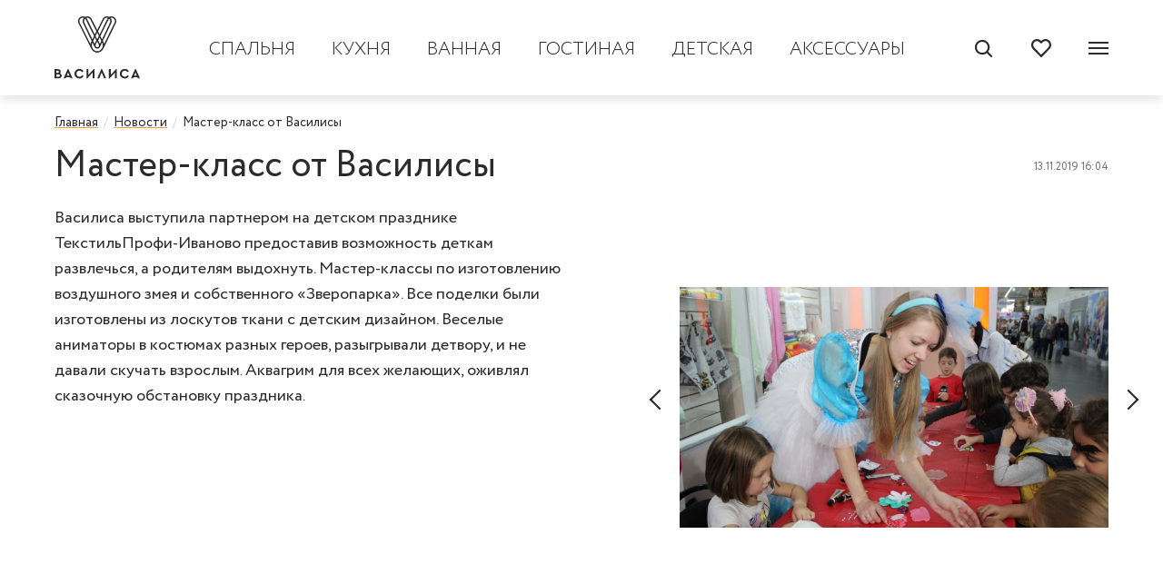

--- FILE ---
content_type: text/html; charset=UTF-8
request_url: https://vasylisa.ru/news/master_klass_ot_vasilsisi
body_size: 36765
content:

<!DOCTYPE html>
<html lang="ru">
<head>
    <meta name="language" content="ru">
<meta name="keywords" content="">
<meta name="description" content="">
<meta property="og:site_name" content="Василиса">
<meta property="og:url" content="https://vasylisa.ru/news/master_klass_ot_vasilsisi">
<meta property="og:title" content="">
<meta property="og:description" content="">
<meta property="og:type" content="website">
<meta property="og:latitude">
<meta property="og:longitude">
<meta property="og:street_address">
<meta property="og:locality">
<meta property="og:locale">
<meta property="og:region">
<meta property="og:postal_code">
<meta property="og:country_name">
<meta property="og:phone_number">
<link href="https://vasylisa.ru/news/master_klass_ot_vasilsisi" rel="canonical">
<link href="/themes/vasilisa/css/style.css?v=1753773730" rel="stylesheet">
<link href="/themes/vasilisa/css/jquery.fancybox.css?v=1753773729" rel="stylesheet">
<link href="/themes/vasilisa/css/likely.css?v=1753773729" rel="stylesheet">    <meta name="csrf-param" content="_csrf">
<meta name="csrf-token" content="6y-5vrRWlb76cBeBAMjXK-YlOLIRDVp7a46zdc1Vn1q9TZSG5TDGjo8he9BOmIZih1xJ52hZCC8I4fw9-g_HaA==">
    <meta charset="UTF-8">
    <meta http-equiv="x-ua-compatible" content="ie=edge">
    <meta name="viewport" content="width=device-width, initial-scale=1, user-scalable=no, shrink-to-fit=no">
    <meta charset="UTF-8">
    <link rel="apple-touch-icon" sizes="180x180" href="/apple-touch-icon.png">
    <link rel="icon" type="image/png" sizes="32x32" href="/favicon-32x32.png">
    <link rel="icon" type="image/png" sizes="16x16" href="/favicon-16x16.png">
    <link rel="manifest" href="/site.webmanifest">
    <link rel="mask-icon" href="/safari-pinned-tab.svg" color="#5bbad5">
    <link href="https://fonts.googleapis.com/css?family=Playfair+Display:400,400i&display=swap&subset=cyrillic" rel="stylesheet">
    <meta name="msapplication-TileColor" content="#00aba9">
    <meta name="theme-color" content="#ffffff">
    <title>Мастер-класс от Василисы</title>
</head>
<body data-controller="App">

<div class="wrapper">
    <header class="header">
    <div class="header-inner">
        <div class="container">
            <div class="header-main flex flex-between flex-align-center">
                <div class="header-logotype">
                    <a href="/">
                        <img src="/themes/vasilisa/img/logotype.svg">
                    </a>
                </div>
                <div class="header-menu lg-hidden">
                    <!--menu-->
                    <ul class="menu flex">
                    <li>
            <a href="/catalog/spaliny" class="menu-item">
                                Спальня            </a>
            <div class="menu-popup"
                 style="background-image: url(/themes/vasilisa/img/menu/spaliny.jpg)">
                <div class="menu-popup__head">
                    «ВАСИЛИСА» — С ЗАБОТОЙ О ВАС И О ВАШЕМ ДОМЕ
                </div>
                <div class="container flex">
                    <div class="menu-popup-inner">
                        <div class="menu-text">
                            <div class="menu-text__title">Спальня</div>
                            <p>Является особым местом в доме, местом, дающим возможность быть самим собой, здесь можно расслабиться, спокойно посидеть или полежать, отдохнуть от напряженного рабочего дня, забот будничных. Поэтому важным является создание в спальной комнате атмосферы уюта и теплоты, оформление интерьера спальни в соответствующем стиле и дизайне.</p>                            <div class="menu-text__more flex">
                                <a href="/catalog/spaliny" class="color-link">Перейти в каталог</a>
                                <svg>
                                    <use xlink:href="#arrow-right"></use>
                                </svg>
                            </div>
                        </div>
                        <ul class="submenu">
                                                            <li class="active"><a
                                            href="/catalog/kpb">Постельное белье</a></li>
                                                            <li class=""><a
                                            href="/catalog/spalny_pokryvala">Покрывала</a></li>
                                                            <li class=""><a
                                            href="/catalog/spalny_odeyala">Одеяла</a></li>
                                                            <li class=""><a
                                            href="/catalog/spalny_podushki">Подушки</a></li>
                                                            <li class=""><a
                                            href="/catalog/spalny_topperi">Топперы</a></li>
                                                    </ul>
                    </div>
                    <div class="submenu-list-inner">
                                                    <ul class="submenu-list active">
                                                                    <li>
                                        Коллекция                                        <ul class="">
                                                                                            <li>
                                                                                                            <a href="/catalog/kpb?kollekciya=bazovaya_kollektsiya">Базовая коллекция</a>
                                                                                                    </li>
                                                                                            <li>
                                                                                                            <a href="/catalog/kpb?kollekciya=varenyy_hlopok">Вареный хлопок</a>
                                                                                                    </li>
                                                                                            <li>
                                                                                                            <a href="/catalog/kpb?kollekciya=glyanets">Глянец</a>
                                                                                                    </li>
                                                                                            <li>
                                                                                                            <a href="/catalog/kpb?kollekciya=organik">Органик</a>
                                                                                                    </li>
                                                                                            <li>
                                                                                                            <a href="/catalog/kpb?kollekciya=raduzhny_les">Радужный лес</a>
                                                                                                    </li>
                                                                                            <li>
                                                                                                            <a href="/catalog/kpb?kollekciya=hrustalnyj_perezvon">Хрустальный перезвон</a>
                                                                                                    </li>
                                                                                            <li>
                                                                                                            <a href="/catalog/kpb?kollekciya=rusby">Rusby</a>
                                                                                                    </li>
                                                                                    </ul>
                                    </li>
                                                                    <li>
                                        Дизайн                                        <ul class="">
                                                                                            <li>
                                                                                                            <a href="/catalog/kpb?dizayn=odnotonnyi">Однотонный</a>
                                                                                                    </li>
                                                                                            <li>
                                                                                                            <a href="/catalog/kpb?dizayn=cvety">Цветы</a>
                                                                                                    </li>
                                                                                            <li>
                                                                                                            <a href="/catalog/kpb?dizayn=abstrakciya">Абстракция</a>
                                                                                                    </li>
                                                                                            <li>
                                                                                                            <a href="/catalog/kpb?dizayn=prirodnye_motivy">Природные мотивы</a>
                                                                                                    </li>
                                                                                            <li>
                                                                                                            <a href="/catalog/kpb?dizayn=geometriya">Геометрия</a>
                                                                                                    </li>
                                                                                            <li>
                                                                                                            <a href="/catalog/kpb?dizayn=animal">Animal</a>
                                                                                                    </li>
                                                                                    </ul>
                                    </li>
                                                                    <li>
                                        Состав ткани                                        <ul class="">
                                                                                            <li>
                                                                                                            <a href="/catalog/kpb?vid_tkani=lyen">Лён</a>
                                                                                                    </li>
                                                                                            <li>
                                                                                                            <a href="/catalog/kpb?vid_tkani=p_lyen">П/Лён</a>
                                                                                                    </li>
                                                                                            <li>
                                                                                                            <a href="/catalog/kpb?vid_tkani=byaz">Бязь</a>
                                                                                                    </li>
                                                                                            <li>
                                                                                                            <a href="/catalog/kpb?vid_tkani=poplin">Поплин</a>
                                                                                                    </li>
                                                                                            <li>
                                                                                                            <a href="/catalog/kpb?vid_tkani=perkal">Перкаль</a>
                                                                                                    </li>
                                                                                    </ul>
                                    </li>
                                                                    <li>
                                        Размер                                        <ul class="">
                                                                                            <li>
                                                                                                            <a href="/catalog/kpb?razmer=90x200">90x200</a>
                                                                                                    </li>
                                                                                            <li>
                                                                                                            <a href="/catalog/kpb?razmer=1_5sp">1,5 сп.</a>
                                                                                                    </li>
                                                                                            <li>
                                                                                                            <a href="/catalog/kpb?razmer=2_sp">2-х сп.</a>
                                                                                                    </li>
                                                                                            <li>
                                                                                                            <a href="/catalog/kpb?razmer=euro">Евро</a>
                                                                                                    </li>
                                                                                            <li>
                                                                                                            <a href="/catalog/kpb?razmer=semeiny">Семейный</a>
                                                                                                    </li>
                                                                                    </ul>
                                    </li>
                                                                    <li>
                                        Бренд                                        <ul class="">
                                                                                            <li>
                                                                                                            <a href="/catalog/kpb?brand=vasilisa">Василиса</a>
                                                                                                    </li>
                                                                                            <li>
                                                                                                            <a href="/catalog/kpb?brand=nash_len">Лен Наш</a>
                                                                                                    </li>
                                                                                    </ul>
                                    </li>
                                                                    <li>
                                        Тип постельного белья                                        <ul class="">
                                                                                            <li>
                                                                                                            <a href="/catalog/kpb?tip_postelnogo_belya=koplekt">Комплект</a>
                                                                                                    </li>
                                                                                    </ul>
                                    </li>
                                                                    <li>
                                        Цветовая гамма                                        <ul class="submenu-color">
                                                                                            <li>
                                                                                                            <a href="/catalog/kpb?cvet=korichneviy"
                                                           class="korichneviy"></a>
                                                                                                    </li>
                                                                                            <li>
                                                                                                            <a href="/catalog/kpb?cvet=biryuzovyj"
                                                           class="biryuzovyj"></a>
                                                                                                    </li>
                                                                                            <li>
                                                                                                            <a href="/catalog/kpb?cvet=sireneviy"
                                                           class="sireneviy"></a>
                                                                                                    </li>
                                                                                            <li>
                                                                                                            <a href="/catalog/kpb?cvet=rozoviy"
                                                           class="rozoviy"></a>
                                                                                                    </li>
                                                                                            <li>
                                                                                                            <a href="/catalog/kpb?cvet=cherniy"
                                                           class="cherniy"></a>
                                                                                                    </li>
                                                                                            <li>
                                                                                                            <a href="/catalog/kpb?cvet=seriy"
                                                           class="seriy"></a>
                                                                                                    </li>
                                                                                            <li>
                                                                                                            <a href="/catalog/kpb?cvet=bezheviy"
                                                           class="bezheviy"></a>
                                                                                                    </li>
                                                                                            <li>
                                                                                                            <a href="/catalog/kpb?cvet=beliy"
                                                           class="beliy"></a>
                                                                                                    </li>
                                                                                            <li>
                                                                                                            <a href="/catalog/kpb?cvet=krasniy"
                                                           class="krasniy"></a>
                                                                                                    </li>
                                                                                            <li>
                                                                                                            <a href="/catalog/kpb?cvet=naturalniy"
                                                           class="naturalniy"></a>
                                                                                                    </li>
                                                                                            <li>
                                                                                                            <a href="/catalog/kpb?cvet=otbelenniy"
                                                           class="otbelenniy"></a>
                                                                                                    </li>
                                                                                            <li>
                                                                                                            <a href="/catalog/kpb?cvet=fioletoviy"
                                                           class="fioletoviy"></a>
                                                                                                    </li>
                                                                                            <li>
                                                                                                            <a href="/catalog/kpb?cvet=siniy"
                                                           class="siniy"></a>
                                                                                                    </li>
                                                                                            <li>
                                                                                                            <a href="/catalog/kpb?cvet=goluboy"
                                                           class="goluboy"></a>
                                                                                                    </li>
                                                                                            <li>
                                                                                                            <a href="/catalog/kpb?cvet=zelenyi"
                                                           class="zelenyi"></a>
                                                                                                    </li>
                                                                                            <li>
                                                                                                            <a href="/catalog/kpb?cvet=zheltyi"
                                                           class="zheltyi"></a>
                                                                                                    </li>
                                                                                    </ul>
                                    </li>
                                                            </ul>
                                                    <ul class="submenu-list">
                                                                    <li>
                                        Размер                                        <ul class="">
                                                                                            <li>
                                                                                                            <a href="/catalog/spalny_pokryvala?razmer=210_240_sm_2_navolochki_50_70_sm">210*240 см + 2 наволочки 50*70 см</a>
                                                                                                    </li>
                                                                                            <li>
                                                                                                            <a href="/catalog/spalny_pokryvala?razmer=200_220_sm_2_navolochki_50_70_sm">200*220 см + 2 наволочки 50*70 см</a>
                                                                                                    </li>
                                                                                            <li>
                                                                                                            <a href="/catalog/spalny_pokryvala?razmer=145x205">145х205</a>
                                                                                                    </li>
                                                                                            <li>
                                                                                                            <a href="/catalog/spalny_pokryvala?razmer=185x220">185х220</a>
                                                                                                    </li>
                                                                                    </ul>
                                    </li>
                                                                    <li>
                                        Состав ткани                                        <ul class="">
                                                                                            <li>
                                                                                                            <a href="/catalog/spalny_pokryvala?vid_tkani=p_lyen">П/Лён</a>
                                                                                                    </li>
                                                                                    </ul>
                                    </li>
                                                                    <li>
                                        Материал наполнителя                                        <ul class="">
                                                                                            <li>
                                                                                                            <a href="/catalog/spalny_pokryvala?material_napolnitelya=silikonizirovannoe_volokno">Силиконизированное волокно </a>
                                                                                                    </li>
                                                                                    </ul>
                                    </li>
                                                                    <li>
                                        Бренд                                        <ul class="">
                                                                                            <li>
                                                                                                            <a href="/catalog/spalny_pokryvala?brand=nash_len">Лен Наш</a>
                                                                                                    </li>
                                                                                    </ul>
                                    </li>
                                                                    <li>
                                        Цветовая гамма                                        <ul class="submenu-color">
                                                                                            <li>
                                                                                                            <a href="/catalog/spalny_pokryvala?cvet=seriy"
                                                           class="seriy"></a>
                                                                                                    </li>
                                                                                            <li>
                                                                                                            <a href="/catalog/spalny_pokryvala?cvet=beliy"
                                                           class="beliy"></a>
                                                                                                    </li>
                                                                                            <li>
                                                                                                            <a href="/catalog/spalny_pokryvala?cvet=naturalniy"
                                                           class="naturalniy"></a>
                                                                                                    </li>
                                                                                            <li>
                                                                                                            <a href="/catalog/spalny_pokryvala?cvet=siniy"
                                                           class="siniy"></a>
                                                                                                    </li>
                                                                                            <li>
                                                                                                            <a href="/catalog/spalny_pokryvala?cvet=goluboy"
                                                           class="goluboy"></a>
                                                                                                    </li>
                                                                                    </ul>
                                    </li>
                                                            </ul>
                                                    <ul class="submenu-list">
                                                                    <li>
                                        Материал наполнителя                                        <ul class="">
                                                                                            <li>
                                                                                                            <a href="/catalog/spalny_odeyala?material_napolnitelya=kashemir">Кашемир</a>
                                                                                                    </li>
                                                                                            <li>
                                                                                                            <a href="/catalog/spalny_odeyala?material_napolnitelya=rastitelnoe_volokno_len">Растительное волокно лён</a>
                                                                                                    </li>
                                                                                            <li>
                                                                                                            <a href="/catalog/spalny_odeyala?material_napolnitelya=lebyazhiy_puh">Лебяжий пух</a>
                                                                                                    </li>
                                                                                            <li>
                                                                                                            <a href="/catalog/spalny_odeyala?material_napolnitelya=sherstyanoe_volokno">Шерстяное волокно</a>
                                                                                                    </li>
                                                                                            <li>
                                                                                                            <a href="/catalog/spalny_odeyala?material_napolnitelya=bambukovoe_volokno">Бамбуковое волокно</a>
                                                                                                    </li>
                                                                                            <li>
                                                                                                            <a href="/catalog/spalny_odeyala?material_napolnitelya=iskustvenniy_shelk">Искусственный шелк</a>
                                                                                                    </li>
                                                                                            <li>
                                                                                                            <a href="/catalog/spalny_odeyala?material_napolnitelya=verblyuzhya_sherst">Верблюжья шерсть</a>
                                                                                                    </li>
                                                                                    </ul>
                                    </li>
                                                                    <li>
                                        Материал чехла                                        <ul class="">
                                                                                            <li>
                                                                                                            <a href="/catalog/spalny_odeyala?material_chehla=p_len">П/Лён</a>
                                                                                                    </li>
                                                                                            <li>
                                                                                                            <a href="/catalog/spalny_odeyala?material_chehla=poplin">Поплин</a>
                                                                                                    </li>
                                                                                            <li>
                                                                                                            <a href="/catalog/spalny_odeyala?material_chehla=perkal">Перкаль</a>
                                                                                                    </li>
                                                                                            <li>
                                                                                                            <a href="/catalog/spalny_odeyala?material_chehla=satin">Сатин</a>
                                                                                                    </li>
                                                                                            <li>
                                                                                                            <a href="/catalog/spalny_odeyala?material_chehla=poliester">Полиэстер</a>
                                                                                                    </li>
                                                                                    </ul>
                                    </li>
                                                                    <li>
                                        Размер                                        <ul class="">
                                                                                            <li>
                                                                                                            <a href="/catalog/spalny_odeyala?razmer=1_5sp">1,5 сп.</a>
                                                                                                    </li>
                                                                                            <li>
                                                                                                            <a href="/catalog/spalny_odeyala?razmer=2_sp">2-х сп.</a>
                                                                                                    </li>
                                                                                            <li>
                                                                                                            <a href="/catalog/spalny_odeyala?razmer=euro">Евро</a>
                                                                                                    </li>
                                                                                    </ul>
                                    </li>
                                                                    <li>
                                        Тип одеяла                                        <ul class="">
                                                                                            <li>
                                                                                                            <a href="/catalog/spalny_odeyala?tip_odeyala=vsesezonnoe">Всесезонное</a>
                                                                                                    </li>
                                                                                            <li>
                                                                                                            <a href="/catalog/spalny_odeyala?tip_odeyala=teploe">Тёплое</a>
                                                                                                    </li>
                                                                                    </ul>
                                    </li>
                                                                    <li>
                                        Бренд                                        <ul class="">
                                                                                            <li>
                                                                                                            <a href="/catalog/spalny_odeyala?brand=vasilisa">Василиса</a>
                                                                                                    </li>
                                                                                            <li>
                                                                                                            <a href="/catalog/spalny_odeyala?brand=nash_len">Лен Наш</a>
                                                                                                    </li>
                                                                                    </ul>
                                    </li>
                                                                    <li>
                                        Цветовая гамма                                        <ul class="submenu-color">
                                                                                            <li>
                                                                                                            <a href="/catalog/spalny_odeyala?cvet=bezheviy"
                                                           class="bezheviy"></a>
                                                                                                    </li>
                                                                                            <li>
                                                                                                            <a href="/catalog/spalny_odeyala?cvet=beliy"
                                                           class="beliy"></a>
                                                                                                    </li>
                                                                                    </ul>
                                    </li>
                                                            </ul>
                                                    <ul class="submenu-list">
                                                                    <li>
                                        Материал наполнителя                                        <ul class="">
                                                                                            <li>
                                                                                                            <a href="/catalog/spalny_podushki?material_napolnitelya=ovechya_sherst">Овечья шерсть</a>
                                                                                                    </li>
                                                                                            <li>
                                                                                                            <a href="/catalog/spalny_podushki?material_napolnitelya=kashemir">Кашемир</a>
                                                                                                    </li>
                                                                                            <li>
                                                                                                            <a href="/catalog/spalny_podushki?material_napolnitelya=lebyazhiy_puh">Лебяжий пух</a>
                                                                                                    </li>
                                                                                            <li>
                                                                                                            <a href="/catalog/spalny_podushki?material_napolnitelya=bambukovoe_volokno">Бамбуковое волокно</a>
                                                                                                    </li>
                                                                                            <li>
                                                                                                            <a href="/catalog/spalny_podushki?material_napolnitelya=pena_s__funkciyey_pamyati">Пена с функцией памяти</a>
                                                                                                    </li>
                                                                                            <li>
                                                                                                            <a href="/catalog/spalny_podushki?material_napolnitelya=iskustvenniy_shelk">Искусственный шелк</a>
                                                                                                    </li>
                                                                                            <li>
                                                                                                            <a href="/catalog/spalny_podushki?material_napolnitelya=verblyuzhya_sherst">Верблюжья шерсть</a>
                                                                                                    </li>
                                                                                    </ul>
                                    </li>
                                                                    <li>
                                        Материал чехла                                        <ul class="">
                                                                                            <li>
                                                                                                            <a href="/catalog/spalny_podushki?material_chehla=p_len">П/Лён</a>
                                                                                                    </li>
                                                                                            <li>
                                                                                                            <a href="/catalog/spalny_podushki?material_chehla=poplin">Поплин</a>
                                                                                                    </li>
                                                                                            <li>
                                                                                                            <a href="/catalog/spalny_podushki?material_chehla=perkal">Перкаль</a>
                                                                                                    </li>
                                                                                            <li>
                                                                                                            <a href="/catalog/spalny_podushki?material_chehla=satin">Сатин</a>
                                                                                                    </li>
                                                                                            <li>
                                                                                                            <a href="/catalog/spalny_podushki?material_chehla=poliester">Полиэстер</a>
                                                                                                    </li>
                                                                                    </ul>
                                    </li>
                                                                    <li>
                                        Размер                                        <ul class="">
                                                                                            <li>
                                                                                                            <a href="/catalog/spalny_podushki?razmer=30_50_7_10_sm">30*50*7/10 см</a>
                                                                                                    </li>
                                                                                            <li>
                                                                                                            <a href="/catalog/spalny_podushki?razmer=30_50_10_12_sm">30*50*10/12 см</a>
                                                                                                    </li>
                                                                                            <li>
                                                                                                            <a href="/catalog/spalny_podushki?razmer=50x70">50x70</a>
                                                                                                    </li>
                                                                                            <li>
                                                                                                            <a href="/catalog/spalny_podushki?razmer=70x70">70x70</a>
                                                                                                    </li>
                                                                                    </ul>
                                    </li>
                                                                    <li>
                                        Цвет                                        <ul class="">
                                                                                            <li>
                                                                                                            <a href="/catalog/spalny_podushki?tsvet=beliy">Белый</a>
                                                                                                    </li>
                                                                                            <li>
                                                                                                            <a href="/catalog/spalny_podushki?tsvet=naturalny">Натуральный</a>
                                                                                                    </li>
                                                                                    </ul>
                                    </li>
                                                                    <li>
                                        Бренд                                        <ul class="">
                                                                                            <li>
                                                                                                            <a href="/catalog/spalny_podushki?brand=vasilisa">Василиса</a>
                                                                                                    </li>
                                                                                            <li>
                                                                                                            <a href="/catalog/spalny_podushki?brand=nash_len">Лен Наш</a>
                                                                                                    </li>
                                                                                    </ul>
                                    </li>
                                                                    <li>
                                        Тип подушки                                        <ul class="">
                                                                                            <li>
                                                                                                            <a href="/catalog/spalny_podushki?tip_podushki=zdorovy_son">Здоровый сон</a>
                                                                                                    </li>
                                                                                    </ul>
                                    </li>
                                                                    <li>
                                        Цветовая гамма                                        <ul class="submenu-color">
                                                                                            <li>
                                                                                                            <a href="/catalog/spalny_podushki?cvet=bezheviy"
                                                           class="bezheviy"></a>
                                                                                                    </li>
                                                                                            <li>
                                                                                                            <a href="/catalog/spalny_podushki?cvet=beliy"
                                                           class="beliy"></a>
                                                                                                    </li>
                                                                                    </ul>
                                    </li>
                                                            </ul>
                                                    <ul class="submenu-list">
                                                                    <li>
                                        Размер                                        <ul class="">
                                                                                            <li>
                                                                                                            <a href="/catalog/spalny_topperi?razmer=90x200">90x200</a>
                                                                                                    </li>
                                                                                            <li>
                                                                                                            <a href="/catalog/spalny_topperi?razmer=120x200">120x200</a>
                                                                                                    </li>
                                                                                            <li>
                                                                                                            <a href="/catalog/spalny_topperi?razmer=140x200">140x200</a>
                                                                                                    </li>
                                                                                            <li>
                                                                                                            <a href="/catalog/spalny_topperi?razmer=160x200">160x200</a>
                                                                                                    </li>
                                                                                            <li>
                                                                                                            <a href="/catalog/spalny_topperi?razmer=180x200">180x200</a>
                                                                                                    </li>
                                                                                    </ul>
                                    </li>
                                                                    <li>
                                        Материал наполнителя                                        <ul class="">
                                                                                            <li>
                                                                                                            <a href="/catalog/spalny_topperi?material_napolnitelya=hollcon">Hollcon</a>
                                                                                                    </li>
                                                                                    </ul>
                                    </li>
                                                                    <li>
                                        Цвет                                        <ul class="">
                                                                                            <li>
                                                                                                            <a href="/catalog/spalny_topperi?tsvet=beliy">Белый</a>
                                                                                                    </li>
                                                                                    </ul>
                                    </li>
                                                                    <li>
                                        Бренд                                        <ul class="">
                                                                                            <li>
                                                                                                            <a href="/catalog/spalny_topperi?brand=vasilisa">Василиса</a>
                                                                                                    </li>
                                                                                    </ul>
                                    </li>
                                                            </ul>
                                            </div>
                </div>
            </div>
        </li>
                    <li>
            <a href="/catalog/kyxny" class="menu-item">
                                Кухня            </a>
            <div class="menu-popup"
                 style="background-image: url(/themes/vasilisa/img/menu/kyxny.jpg)">
                <div class="menu-popup__head">
                    «ВАСИЛИСА» — С ЗАБОТОЙ О ВАС И О ВАШЕМ ДОМЕ
                </div>
                <div class="container flex">
                    <div class="menu-popup-inner">
                        <div class="menu-text">
                            <div class="menu-text__title">Кухня</div>
                            <p>Сердце и душа дома. Это место, где мы не только готовим вкусную домашнюю, еду своими руками, но и наслаждаемся чашечкой утреннего кофе, ужинаем в кругу семьи, отдыхаем от мирских забот... Поэтому кухня должна быть &ndash; самой лучшей, самой красивой, самой комфортной, самой эргономичной именно для вас! Там все должно быть прекрасно!</p>                            <div class="menu-text__more flex">
                                <a href="/catalog/kyxny" class="color-link">Перейти в каталог</a>
                                <svg>
                                    <use xlink:href="#arrow-right"></use>
                                </svg>
                            </div>
                        </div>
                        <ul class="submenu">
                                                            <li class="active"><a
                                            href="/catalog/placemet">Плейсметы</a></li>
                                                            <li class=""><a
                                            href="/catalog/kyxny_skaterti">Скатерти</a></li>
                                                            <li class=""><a
                                            href="/catalog/kyxny_polotentsa">Кухонные Полотенца</a></li>
                                                            <li class=""><a
                                            href="/catalog/kyxny_salfetki">Салфетки</a></li>
                                                            <li class=""><a
                                            href="/catalog/kyxny_dorozhki">Дорожки</a></li>
                                                            <li class=""><a
                                            href="/catalog/kyxny_fartuki">Фартуки</a></li>
                                                            <li class=""><a
                                            href="/catalog/kyxny_prihvatki">Прихватки/рукавицы</a></li>
                                                            <li class=""><a
                                            href="/catalog/kyxny_shtori">Шторы</a></li>
                                                            <li class=""><a
                                            href="/catalog/kuhonnye_komplekty">Кухонные комплекты </a></li>
                                                    </ul>
                    </div>
                    <div class="submenu-list-inner">
                                                    <ul class="submenu-list active">
                                                                    <li>
                                        Состав ткани                                        <ul class="">
                                                                                            <li>
                                                                                                            <a href="/catalog/placemet?vid_tkani=lyen">Лён</a>
                                                                                                    </li>
                                                                                            <li>
                                                                                                            <a href="/catalog/placemet?vid_tkani=p_lyen">П/Лён</a>
                                                                                                    </li>
                                                                                    </ul>
                                    </li>
                                                                    <li>
                                        Количество                                        <ul class="">
                                                                                            <li>
                                                                                                            <a href="/catalog/placemet?kolichestvo=komplekt_2">Комплект 2 шт.</a>
                                                                                                    </li>
                                                                                    </ul>
                                    </li>
                                                                    <li>
                                        Размер                                        <ul class="">
                                                                                            <li>
                                                                                                            <a href="/catalog/placemet?razmer=35x50">35x50</a>
                                                                                                    </li>
                                                                                    </ul>
                                    </li>
                                                                    <li>
                                        Бренд                                        <ul class="">
                                                                                            <li>
                                                                                                            <a href="/catalog/placemet?brand=nash_len">Лен Наш</a>
                                                                                                    </li>
                                                                                    </ul>
                                    </li>
                                                                    <li>
                                        Цветовая гамма                                        <ul class="submenu-color">
                                                                                            <li>
                                                                                                            <a href="/catalog/placemet?cvet=biryuzovyj"
                                                           class="biryuzovyj"></a>
                                                                                                    </li>
                                                                                            <li>
                                                                                                            <a href="/catalog/placemet?cvet=koral"
                                                           class="koral"></a>
                                                                                                    </li>
                                                                                            <li>
                                                                                                            <a href="/catalog/placemet?cvet=rozoviy"
                                                           class="rozoviy"></a>
                                                                                                    </li>
                                                                                            <li>
                                                                                                            <a href="/catalog/placemet?cvet=cherniy"
                                                           class="cherniy"></a>
                                                                                                    </li>
                                                                                            <li>
                                                                                                            <a href="/catalog/placemet?cvet=seriy"
                                                           class="seriy"></a>
                                                                                                    </li>
                                                                                            <li>
                                                                                                            <a href="/catalog/placemet?cvet=bezheviy"
                                                           class="bezheviy"></a>
                                                                                                    </li>
                                                                                            <li>
                                                                                                            <a href="/catalog/placemet?cvet=beliy"
                                                           class="beliy"></a>
                                                                                                    </li>
                                                                                            <li>
                                                                                                            <a href="/catalog/placemet?cvet=siniy"
                                                           class="siniy"></a>
                                                                                                    </li>
                                                                                            <li>
                                                                                                            <a href="/catalog/placemet?cvet=zelenyi"
                                                           class="zelenyi"></a>
                                                                                                    </li>
                                                                                            <li>
                                                                                                            <a href="/catalog/placemet?cvet=zheltyi"
                                                           class="zheltyi"></a>
                                                                                                    </li>
                                                                                            <li>
                                                                                                            <a href="/catalog/placemet?cvet=oranzheviy"
                                                           class="oranzheviy"></a>
                                                                                                    </li>
                                                                                    </ul>
                                    </li>
                                                            </ul>
                                                    <ul class="submenu-list">
                                                                    <li>
                                        Состав ткани                                        <ul class="">
                                                                                            <li>
                                                                                                            <a href="/catalog/kyxny_skaterti?vid_tkani=p_lyen">П/Лён</a>
                                                                                                    </li>
                                                                                            <li>
                                                                                                            <a href="/catalog/kyxny_skaterti?vid_tkani=hlopok">Хлопок</a>
                                                                                                    </li>
                                                                                    </ul>
                                    </li>
                                                                    <li>
                                        Бренд                                        <ul class="">
                                                                                            <li>
                                                                                                            <a href="/catalog/kyxny_skaterti?brand=vasilisa">Василиса</a>
                                                                                                    </li>
                                                                                            <li>
                                                                                                            <a href="/catalog/kyxny_skaterti?brand=nash_len">Лен Наш</a>
                                                                                                    </li>
                                                                                    </ul>
                                    </li>
                                                                    <li>
                                        Тип рисунка                                        <ul class="">
                                                                                            <li>
                                                                                                            <a href="/catalog/kyxny_skaterti?tip_risunka=nabivka">Набивка</a>
                                                                                                    </li>
                                                                                    </ul>
                                    </li>
                                                                    <li>
                                        Цветовая гамма                                        <ul class="submenu-color">
                                                                                            <li>
                                                                                                            <a href="/catalog/kyxny_skaterti?cvet=korichneviy"
                                                           class="korichneviy"></a>
                                                                                                    </li>
                                                                                            <li>
                                                                                                            <a href="/catalog/kyxny_skaterti?cvet=rozoviy"
                                                           class="rozoviy"></a>
                                                                                                    </li>
                                                                                            <li>
                                                                                                            <a href="/catalog/kyxny_skaterti?cvet=seriy"
                                                           class="seriy"></a>
                                                                                                    </li>
                                                                                            <li>
                                                                                                            <a href="/catalog/kyxny_skaterti?cvet=beliy"
                                                           class="beliy"></a>
                                                                                                    </li>
                                                                                            <li>
                                                                                                            <a href="/catalog/kyxny_skaterti?cvet=fioletoviy"
                                                           class="fioletoviy"></a>
                                                                                                    </li>
                                                                                            <li>
                                                                                                            <a href="/catalog/kyxny_skaterti?cvet=zelenyi"
                                                           class="zelenyi"></a>
                                                                                                    </li>
                                                                                    </ul>
                                    </li>
                                                            </ul>
                                                    <ul class="submenu-list">
                                                                    <li>
                                        Количество                                        <ul class="">
                                                                                            <li>
                                                                                                            <a href="/catalog/kyxny_polotentsa?kolichestvo=komplect_4">Комплект 4 шт.</a>
                                                                                                    </li>
                                                                                            <li>
                                                                                                            <a href="/catalog/kyxny_polotentsa?kolichestvo=komplekt_2">Комплект 2 шт.</a>
                                                                                                    </li>
                                                                                            <li>
                                                                                                            <a href="/catalog/kyxny_polotentsa?kolichestvo=komplekt_3">Комплект 3 шт.</a>
                                                                                                    </li>
                                                                                            <li>
                                                                                                            <a href="/catalog/kyxny_polotentsa?kolichestvo=komplekt_5">Комплект 5 шт. </a>
                                                                                                    </li>
                                                                                            <li>
                                                                                                            <a href="/catalog/kyxny_polotentsa?kolichestvo=komplekt_7">Комплект 7 шт.</a>
                                                                                                    </li>
                                                                                            <li>
                                                                                                            <a href="/catalog/kyxny_polotentsa?kolichestvo=komplekt_8">Комплект 8 шт.</a>
                                                                                                    </li>
                                                                                    </ul>
                                    </li>
                                                                    <li>
                                        Размер                                        <ul class="">
                                                                                            <li>
                                                                                                            <a href="/catalog/kyxny_polotentsa?razmer=34x61">34х61</a>
                                                                                                    </li>
                                                                                            <li>
                                                                                                            <a href="/catalog/kyxny_polotentsa?razmer=b_r">б/р</a>
                                                                                                    </li>
                                                                                            <li>
                                                                                                            <a href="/catalog/kyxny_polotentsa?razmer=47x61">47X61</a>
                                                                                                    </li>
                                                                                            <li>
                                                                                                            <a href="/catalog/kyxny_polotentsa?razmer=50x70">50x70</a>
                                                                                                    </li>
                                                                                    </ul>
                                    </li>
                                                                    <li>
                                        Коллекция                                        <ul class="">
                                                                                            <li>
                                                                                                            <a href="/catalog/kyxny_polotentsa?kollekciya=nedelka">Неделька</a>
                                                                                                    </li>
                                                                                            <li>
                                                                                                            <a href="/catalog/kyxny_polotentsa?kollekciya=recepti">Рецепты</a>
                                                                                                    </li>
                                                                                            <li>
                                                                                                            <a href="/catalog/kyxny_polotentsa?kollekciya=rusby">Rusby</a>
                                                                                                    </li>
                                                                                    </ul>
                                    </li>
                                                                    <li>
                                        Состав ткани                                        <ul class="">
                                                                                            <li>
                                                                                                            <a href="/catalog/kyxny_polotentsa?vid_tkani=lyen">Лён</a>
                                                                                                    </li>
                                                                                            <li>
                                                                                                            <a href="/catalog/kyxny_polotentsa?vid_tkani=p_lyen">П/Лён</a>
                                                                                                    </li>
                                                                                    </ul>
                                    </li>
                                                                    <li>
                                        Производитель                                        <ul class="">
                                                                                            <li>
                                                                                                            <a href="/catalog/kyxny_polotentsa?proizvoditel=yakovlevskaya_manufaktura">Яковлевская мануфактура</a>
                                                                                                    </li>
                                                                                            <li>
                                                                                                            <a href="/catalog/kyxny_polotentsa?proizvoditel=kostromskaya_manufaktura">Костромская мануфактура</a>
                                                                                                    </li>
                                                                                    </ul>
                                    </li>
                                                                    <li>
                                        Бренд                                        <ul class="">
                                                                                            <li>
                                                                                                            <a href="/catalog/kyxny_polotentsa?brand=vasilisa">Василиса</a>
                                                                                                    </li>
                                                                                            <li>
                                                                                                            <a href="/catalog/kyxny_polotentsa?brand=nash_len">Лен Наш</a>
                                                                                                    </li>
                                                                                    </ul>
                                    </li>
                                                                    <li>
                                        Цветовая гамма                                        <ul class="submenu-color">
                                                                                            <li>
                                                                                                            <a href="/catalog/kyxny_polotentsa?cvet=korichneviy"
                                                           class="korichneviy"></a>
                                                                                                    </li>
                                                                                            <li>
                                                                                                            <a href="/catalog/kyxny_polotentsa?cvet=sireneviy"
                                                           class="sireneviy"></a>
                                                                                                    </li>
                                                                                            <li>
                                                                                                            <a href="/catalog/kyxny_polotentsa?cvet=rozoviy"
                                                           class="rozoviy"></a>
                                                                                                    </li>
                                                                                            <li>
                                                                                                            <a href="/catalog/kyxny_polotentsa?cvet=seriy"
                                                           class="seriy"></a>
                                                                                                    </li>
                                                                                            <li>
                                                                                                            <a href="/catalog/kyxny_polotentsa?cvet=bezheviy"
                                                           class="bezheviy"></a>
                                                                                                    </li>
                                                                                            <li>
                                                                                                            <a href="/catalog/kyxny_polotentsa?cvet=beliy"
                                                           class="beliy"></a>
                                                                                                    </li>
                                                                                            <li>
                                                                                                            <a href="/catalog/kyxny_polotentsa?cvet=naturalniy"
                                                           class="naturalniy"></a>
                                                                                                    </li>
                                                                                            <li>
                                                                                                            <a href="/catalog/kyxny_polotentsa?cvet=zelenyi"
                                                           class="zelenyi"></a>
                                                                                                    </li>
                                                                                            <li>
                                                                                                            <a href="/catalog/kyxny_polotentsa?cvet=zheltyi"
                                                           class="zheltyi"></a>
                                                                                                    </li>
                                                                                    </ul>
                                    </li>
                                                            </ul>
                                                    <ul class="submenu-list">
                                                                    <li>
                                        Состав ткани                                        <ul class="">
                                                                                            <li>
                                                                                                            <a href="/catalog/kyxny_salfetki?vid_tkani=p_lyen">П/Лён</a>
                                                                                                    </li>
                                                                                            <li>
                                                                                                            <a href="/catalog/kyxny_salfetki?vid_tkani=hlopok">Хлопок</a>
                                                                                                    </li>
                                                                                    </ul>
                                    </li>
                                                                    <li>
                                        Производитель                                        <ul class="">
                                                                                            <li>
                                                                                                            <a href="/catalog/kyxny_salfetki?proizvoditel=yakovlevskaya_manufaktura">Яковлевская мануфактура</a>
                                                                                                    </li>
                                                                                            <li>
                                                                                                            <a href="/catalog/kyxny_salfetki?proizvoditel=kostromskaya_manufaktura">Костромская мануфактура</a>
                                                                                                    </li>
                                                                                    </ul>
                                    </li>
                                                                    <li>
                                        Тип                                        <ul class="">
                                                                                            <li>
                                                                                                            <a href="/catalog/kyxny_salfetki?tip=zhakkard">Жаккард</a>
                                                                                                    </li>
                                                                                            <li>
                                                                                                            <a href="/catalog/kyxny_salfetki?tip=gladkokrashennie">Гладкокрашенные</a>
                                                                                                    </li>
                                                                                    </ul>
                                    </li>
                                                                    <li>
                                        Количество салфеток                                        <ul class="">
                                                                                            <li>
                                                                                                            <a href="/catalog/kyxny_salfetki?kolichestvo_salfetok=4">4</a>
                                                                                                    </li>
                                                                                    </ul>
                                    </li>
                                                                    <li>
                                        Коллекция                                        <ul class="">
                                                                                            <li>
                                                                                                            <a href="/catalog/kyxny_salfetki?kollekciya=christmas_story">Рождественские истории</a>
                                                                                                    </li>
                                                                                    </ul>
                                    </li>
                                                                    <li>
                                        Размер                                        <ul class="">
                                                                                            <li>
                                                                                                            <a href="/catalog/kyxny_salfetki?razmer=45x45">45x45</a>
                                                                                                    </li>
                                                                                    </ul>
                                    </li>
                                                                    <li>
                                        Бренд                                        <ul class="">
                                                                                            <li>
                                                                                                            <a href="/catalog/kyxny_salfetki?brand=nash_len">Лен Наш</a>
                                                                                                    </li>
                                                                                    </ul>
                                    </li>
                                                                    <li>
                                        Цветовая гамма                                        <ul class="submenu-color">
                                                                                            <li>
                                                                                                            <a href="/catalog/kyxny_salfetki?cvet=cherniy"
                                                           class="cherniy"></a>
                                                                                                    </li>
                                                                                            <li>
                                                                                                            <a href="/catalog/kyxny_salfetki?cvet=seriy"
                                                           class="seriy"></a>
                                                                                                    </li>
                                                                                            <li>
                                                                                                            <a href="/catalog/kyxny_salfetki?cvet=krasniy"
                                                           class="krasniy"></a>
                                                                                                    </li>
                                                                                    </ul>
                                    </li>
                                                            </ul>
                                                    <ul class="submenu-list">
                                                                    <li>
                                        Состав ткани                                        <ul class="">
                                                                                            <li>
                                                                                                            <a href="/catalog/kyxny_dorozhki?vid_tkani=p_lyen">П/Лён</a>
                                                                                                    </li>
                                                                                    </ul>
                                    </li>
                                                                    <li>
                                        Коллекция                                        <ul class="">
                                                                                            <li>
                                                                                                            <a href="/catalog/kyxny_dorozhki?kollekciya=christmas_story">Рождественские истории</a>
                                                                                                    </li>
                                                                                    </ul>
                                    </li>
                                                                    <li>
                                        Бренд                                        <ul class="">
                                                                                            <li>
                                                                                                            <a href="/catalog/kyxny_dorozhki?brand=nash_len">Лен Наш</a>
                                                                                                    </li>
                                                                                    </ul>
                                    </li>
                                                                    <li>
                                        Цветовая гамма                                        <ul class="submenu-color">
                                                                                            <li>
                                                                                                            <a href="/catalog/kyxny_dorozhki?cvet=beliy"
                                                           class="beliy"></a>
                                                                                                    </li>
                                                                                            <li>
                                                                                                            <a href="/catalog/kyxny_dorozhki?cvet=krasniy"
                                                           class="krasniy"></a>
                                                                                                    </li>
                                                                                            <li>
                                                                                                            <a href="/catalog/kyxny_dorozhki?cvet=zelenyi"
                                                           class="zelenyi"></a>
                                                                                                    </li>
                                                                                    </ul>
                                    </li>
                                                            </ul>
                                                    <ul class="submenu-list">
                                                                    <li>
                                        Состав ткани                                        <ul class="">
                                                                                            <li>
                                                                                                            <a href="/catalog/kyxny_fartuki?vid_tkani=p_lyen">П/Лён</a>
                                                                                                    </li>
                                                                                            <li>
                                                                                                            <a href="/catalog/kyxny_fartuki?vid_tkani=hlopok">Хлопок</a>
                                                                                                    </li>
                                                                                    </ul>
                                    </li>
                                                                    <li>
                                        Бренд                                        <ul class="">
                                                                                            <li>
                                                                                                            <a href="/catalog/kyxny_fartuki?brand=vasilisa">Василиса</a>
                                                                                                    </li>
                                                                                            <li>
                                                                                                            <a href="/catalog/kyxny_fartuki?brand=nash_len">Лен Наш</a>
                                                                                                    </li>
                                                                                    </ul>
                                    </li>
                                                                    <li>
                                        Размер фартука                                        <ul class="">
                                                                                            <li>
                                                                                                            <a href="/catalog/kyxny_fartuki?razmer_fartuka=zhensky">Женский</a>
                                                                                                    </li>
                                                                                    </ul>
                                    </li>
                                                                    <li>
                                        Цветовая гамма                                        <ul class="submenu-color">
                                                                                            <li>
                                                                                                            <a href="/catalog/kyxny_fartuki?cvet=korichneviy"
                                                           class="korichneviy"></a>
                                                                                                    </li>
                                                                                            <li>
                                                                                                            <a href="/catalog/kyxny_fartuki?cvet=rozoviy"
                                                           class="rozoviy"></a>
                                                                                                    </li>
                                                                                            <li>
                                                                                                            <a href="/catalog/kyxny_fartuki?cvet=cherniy"
                                                           class="cherniy"></a>
                                                                                                    </li>
                                                                                            <li>
                                                                                                            <a href="/catalog/kyxny_fartuki?cvet=seriy"
                                                           class="seriy"></a>
                                                                                                    </li>
                                                                                            <li>
                                                                                                            <a href="/catalog/kyxny_fartuki?cvet=bezheviy"
                                                           class="bezheviy"></a>
                                                                                                    </li>
                                                                                            <li>
                                                                                                            <a href="/catalog/kyxny_fartuki?cvet=beliy"
                                                           class="beliy"></a>
                                                                                                    </li>
                                                                                            <li>
                                                                                                            <a href="/catalog/kyxny_fartuki?cvet=krasniy"
                                                           class="krasniy"></a>
                                                                                                    </li>
                                                                                            <li>
                                                                                                            <a href="/catalog/kyxny_fartuki?cvet=naturalniy"
                                                           class="naturalniy"></a>
                                                                                                    </li>
                                                                                            <li>
                                                                                                            <a href="/catalog/kyxny_fartuki?cvet=fioletoviy"
                                                           class="fioletoviy"></a>
                                                                                                    </li>
                                                                                            <li>
                                                                                                            <a href="/catalog/kyxny_fartuki?cvet=siniy"
                                                           class="siniy"></a>
                                                                                                    </li>
                                                                                            <li>
                                                                                                            <a href="/catalog/kyxny_fartuki?cvet=zelenyi"
                                                           class="zelenyi"></a>
                                                                                                    </li>
                                                                                            <li>
                                                                                                            <a href="/catalog/kyxny_fartuki?cvet=zheltyi"
                                                           class="zheltyi"></a>
                                                                                                    </li>
                                                                                            <li>
                                                                                                            <a href="/catalog/kyxny_fartuki?cvet=oranzheviy"
                                                           class="oranzheviy"></a>
                                                                                                    </li>
                                                                                    </ul>
                                    </li>
                                                            </ul>
                                                    <ul class="submenu-list">
                                                                    <li>
                                        Состав ткани                                        <ul class="">
                                                                                            <li>
                                                                                                            <a href="/catalog/kyxny_prihvatki?vid_tkani=lyen">Лён</a>
                                                                                                    </li>
                                                                                            <li>
                                                                                                            <a href="/catalog/kyxny_prihvatki?vid_tkani=p_lyen">П/Лён</a>
                                                                                                    </li>
                                                                                    </ul>
                                    </li>
                                                                    <li>
                                        Тип изделия                                        <ul class="">
                                                                                            <li>
                                                                                                            <a href="/catalog/kyxny_prihvatki?tip_izdeliya=prihvatka">Прихватка</a>
                                                                                                    </li>
                                                                                            <li>
                                                                                                            <a href="/catalog/kyxny_prihvatki?tip_izdeliya=rukavitsa">Рукавица</a>
                                                                                                    </li>
                                                                                    </ul>
                                    </li>
                                                                    <li>
                                        Дизайн                                        <ul class="">
                                                                                            <li>
                                                                                                            <a href="/catalog/kyxny_prihvatki?dizayn=odnotonnyi">Однотонный</a>
                                                                                                    </li>
                                                                                    </ul>
                                    </li>
                                                                    <li>
                                        Тип рисунка                                        <ul class="">
                                                                                            <li>
                                                                                                            <a href="/catalog/kyxny_prihvatki?tip_risunka=odnotonny">Однотонный</a>
                                                                                                    </li>
                                                                                    </ul>
                                    </li>
                                                                    <li>
                                        Коллекция                                        <ul class="">
                                                                                            <li>
                                                                                                            <a href="/catalog/kyxny_prihvatki?kollekciya=rusby">Rusby</a>
                                                                                                    </li>
                                                                                    </ul>
                                    </li>
                                                                    <li>
                                        Размер                                        <ul class="">
                                                                                            <li>
                                                                                                            <a href="/catalog/kyxny_prihvatki?razmer=b_r">б/р</a>
                                                                                                    </li>
                                                                                    </ul>
                                    </li>
                                                                    <li>
                                        Бренд                                        <ul class="">
                                                                                            <li>
                                                                                                            <a href="/catalog/kyxny_prihvatki?brand=nash_len">Лен Наш</a>
                                                                                                    </li>
                                                                                    </ul>
                                    </li>
                                                                    <li>
                                        Цветовая гамма                                        <ul class="submenu-color">
                                                                                            <li>
                                                                                                            <a href="/catalog/kyxny_prihvatki?cvet=cherniy"
                                                           class="cherniy"></a>
                                                                                                    </li>
                                                                                            <li>
                                                                                                            <a href="/catalog/kyxny_prihvatki?cvet=beliy"
                                                           class="beliy"></a>
                                                                                                    </li>
                                                                                            <li>
                                                                                                            <a href="/catalog/kyxny_prihvatki?cvet=krasniy"
                                                           class="krasniy"></a>
                                                                                                    </li>
                                                                                    </ul>
                                    </li>
                                                            </ul>
                                                    <ul class="submenu-list">
                                                                    <li>
                                        Тип рисунка                                        <ul class="">
                                                                                            <li>
                                                                                                            <a href="/catalog/kyxny_shtori?tip_risunka=cvetochny">Цветочный </a>
                                                                                                    </li>
                                                                                    </ul>
                                    </li>
                                                                    <li>
                                        Тип шторы                                        <ul class="">
                                                                                            <li>
                                                                                                            <a href="/catalog/kyxny_shtori?tip_shtory=1_sht">1 шт.</a>
                                                                                                    </li>
                                                                                    </ul>
                                    </li>
                                                                    <li>
                                        Бренд                                        <ul class="">
                                                                                            <li>
                                                                                                            <a href="/catalog/kyxny_shtori?brand=vasilisa">Василиса</a>
                                                                                                    </li>
                                                                                    </ul>
                                    </li>
                                                                    <li>
                                        Цветовая гамма                                        <ul class="submenu-color">
                                                                                            <li>
                                                                                                            <a href="/catalog/kyxny_shtori?cvet=korichneviy"
                                                           class="korichneviy"></a>
                                                                                                    </li>
                                                                                            <li>
                                                                                                            <a href="/catalog/kyxny_shtori?cvet=rozoviy"
                                                           class="rozoviy"></a>
                                                                                                    </li>
                                                                                            <li>
                                                                                                            <a href="/catalog/kyxny_shtori?cvet=seriy"
                                                           class="seriy"></a>
                                                                                                    </li>
                                                                                            <li>
                                                                                                            <a href="/catalog/kyxny_shtori?cvet=beliy"
                                                           class="beliy"></a>
                                                                                                    </li>
                                                                                            <li>
                                                                                                            <a href="/catalog/kyxny_shtori?cvet=fioletoviy"
                                                           class="fioletoviy"></a>
                                                                                                    </li>
                                                                                            <li>
                                                                                                            <a href="/catalog/kyxny_shtori?cvet=zelenyi"
                                                           class="zelenyi"></a>
                                                                                                    </li>
                                                                                    </ul>
                                    </li>
                                                            </ul>
                                                    <ul class="submenu-list">
                                                                    <li>
                                        Состав ткани                                        <ul class="">
                                                                                            <li>
                                                                                                            <a href="/catalog/kuhonnye_komplekty?vid_tkani=lyen">Лён</a>
                                                                                                    </li>
                                                                                            <li>
                                                                                                            <a href="/catalog/kuhonnye_komplekty?vid_tkani=hlopok">Хлопок</a>
                                                                                                    </li>
                                                                                    </ul>
                                    </li>
                                                                    <li>
                                        Дизайн                                        <ul class="">
                                                                                            <li>
                                                                                                            <a href="/catalog/kuhonnye_komplekty?dizayn=odnotonnyi">Однотонный</a>
                                                                                                    </li>
                                                                                    </ul>
                                    </li>
                                                                    <li>
                                        Коллекция                                        <ul class="">
                                                                                            <li>
                                                                                                            <a href="/catalog/kuhonnye_komplekty?kollekciya=rusby">Rusby</a>
                                                                                                    </li>
                                                                                    </ul>
                                    </li>
                                                                    <li>
                                        Размер                                        <ul class="">
                                                                                            <li>
                                                                                                            <a href="/catalog/kuhonnye_komplekty?razmer=b_r">б/р</a>
                                                                                                    </li>
                                                                                    </ul>
                                    </li>
                                                                    <li>
                                        Бренд                                        <ul class="">
                                                                                            <li>
                                                                                                            <a href="/catalog/kuhonnye_komplekty?brand=nash_len">Лен Наш</a>
                                                                                                    </li>
                                                                                    </ul>
                                    </li>
                                                                    <li>
                                        Цветовая гамма                                        <ul class="submenu-color">
                                                                                            <li>
                                                                                                            <a href="/catalog/kuhonnye_komplekty?cvet=korichneviy"
                                                           class="korichneviy"></a>
                                                                                                    </li>
                                                                                            <li>
                                                                                                            <a href="/catalog/kuhonnye_komplekty?cvet=rozoviy"
                                                           class="rozoviy"></a>
                                                                                                    </li>
                                                                                            <li>
                                                                                                            <a href="/catalog/kuhonnye_komplekty?cvet=seriy"
                                                           class="seriy"></a>
                                                                                                    </li>
                                                                                            <li>
                                                                                                            <a href="/catalog/kuhonnye_komplekty?cvet=beliy"
                                                           class="beliy"></a>
                                                                                                    </li>
                                                                                            <li>
                                                                                                            <a href="/catalog/kuhonnye_komplekty?cvet=fioletoviy"
                                                           class="fioletoviy"></a>
                                                                                                    </li>
                                                                                            <li>
                                                                                                            <a href="/catalog/kuhonnye_komplekty?cvet=zelenyi"
                                                           class="zelenyi"></a>
                                                                                                    </li>
                                                                                    </ul>
                                    </li>
                                                            </ul>
                                            </div>
                </div>
            </div>
        </li>
                    <li>
            <a href="/catalog/vannay" class="menu-item">
                                Ванная            </a>
            <div class="menu-popup"
                 style="background-image: url(/themes/vasilisa/img/menu/vannay.jpg)">
                <div class="menu-popup__head">
                    «ВАСИЛИСА» — С ЗАБОТОЙ О ВАС И О ВАШЕМ ДОМЕ
                </div>
                <div class="container flex">
                    <div class="menu-popup-inner">
                        <div class="menu-text">
                            <div class="menu-text__title">Ванная</div>
                            <p>Особая зона в квартире или доме где обязательно должны царить комфорт и уют.&nbsp; Это своеобразная импровизация домашнего СПА-салона, где можно в полной мере расслабиться, уделить необходимое внимание своей внешности, отдохнуть душой и телом. Поэтому вполне закономерным является желание владельцев дома или квартиры сделать ванную комнату не только максимально функциональной и комфортной, но и стильной, красивой.&nbsp;</p>                            <div class="menu-text__more flex">
                                <a href="/catalog/vannay" class="color-link">Перейти в каталог</a>
                                <svg>
                                    <use xlink:href="#arrow-right"></use>
                                </svg>
                            </div>
                        </div>
                        <ul class="submenu">
                                                            <li class="active"><a
                                            href="/catalog/vannay_halati">Халаты</a></li>
                                                            <li class=""><a
                                            href="/catalog/vannay_polotentsa">Полотенца</a></li>
                                                            <li class=""><a
                                            href="/catalog/vannay_komplekty-dlya-sauny">Комплекты для сауны</a></li>
                                                    </ul>
                    </div>
                    <div class="submenu-list-inner">
                                                    <ul class="submenu-list active">
                                                                    <li>
                                        Состав ткани                                        <ul class="">
                                                                                            <li>
                                                                                                            <a href="/catalog/vannay_halati?vid_tkani=lyen">Лён</a>
                                                                                                    </li>
                                                                                    </ul>
                                    </li>
                                                                    <li>
                                        Бренд                                        <ul class="">
                                                                                            <li>
                                                                                                            <a href="/catalog/vannay_halati?brand=nash_len">Лен Наш</a>
                                                                                                    </li>
                                                                                    </ul>
                                    </li>
                                                                    <li>
                                        Цветовая гамма                                        <ul class="submenu-color">
                                                                                            <li>
                                                                                                            <a href="/catalog/vannay_halati?cvet=koral"
                                                           class="koral"></a>
                                                                                                    </li>
                                                                                            <li>
                                                                                                            <a href="/catalog/vannay_halati?cvet=seriy"
                                                           class="seriy"></a>
                                                                                                    </li>
                                                                                            <li>
                                                                                                            <a href="/catalog/vannay_halati?cvet=beliy"
                                                           class="beliy"></a>
                                                                                                    </li>
                                                                                            <li>
                                                                                                            <a href="/catalog/vannay_halati?cvet=naturalniy"
                                                           class="naturalniy"></a>
                                                                                                    </li>
                                                                                    </ul>
                                    </li>
                                                            </ul>
                                                    <ul class="submenu-list">
                                                                    <li>
                                        Коллекция                                        <ul class="">
                                                                                            <li>
                                                                                                            <a href="/catalog/vannay_polotentsa?kollekciya=ariel">Ариэль</a>
                                                                                                    </li>
                                                                                            <li>
                                                                                                            <a href="/catalog/vannay_polotentsa?kollekciya=burzhua_nuvo">Буржуа Нуво</a>
                                                                                                    </li>
                                                                                            <li>
                                                                                                            <a href="/catalog/vannay_polotentsa?kollekciya=idilliya">Идиллия</a>
                                                                                                    </li>
                                                                                            <li>
                                                                                                            <a href="/catalog/vannay_polotentsa?kollekciya=kameya">Камея</a>
                                                                                                    </li>
                                                                                            <li>
                                                                                                            <a href="/catalog/vannay_polotentsa?kollekciya=konfetti">Конфетти</a>
                                                                                                    </li>
                                                                                            <li>
                                                                                                            <a href="/catalog/vannay_polotentsa?kollekciya=svetofor">Светофор</a>
                                                                                                    </li>
                                                                                            <li>
                                                                                                            <a href="/catalog/vannay_polotentsa?kollekciya=shale">Шале</a>
                                                                                                    </li>
                                                                                            <li>
                                                                                                            <a href="/catalog/vannay_polotentsa?kollekciya=shantili">Шантильи</a>
                                                                                                    </li>
                                                                                            <li>
                                                                                                            <a href="/catalog/vannay_polotentsa?kollekciya=shervud">Шервуд</a>
                                                                                                    </li>
                                                                                            <li>
                                                                                                            <a href="/catalog/vannay_polotentsa?kollekciya=ellada">Эллада</a>
                                                                                                    </li>
                                                                                            <li>
                                                                                                            <a href="/catalog/vannay_polotentsa?kollekciya=enerdzhi">Энерджи</a>
                                                                                                    </li>
                                                                                    </ul>
                                    </li>
                                                                    <li>
                                        Дизайн                                        <ul class="">
                                                                                            <li>
                                                                                                            <a href="/catalog/vannay_polotentsa?dizayn=gladkokrashennoe">Гладкокрашенное</a>
                                                                                                    </li>
                                                                                            <li>
                                                                                                            <a href="/catalog/vannay_polotentsa?dizayn=s_dekorativnym_bordurom">С декоративным бордюром</a>
                                                                                                    </li>
                                                                                            <li>
                                                                                                            <a href="/catalog/vannay_polotentsa?dizayn=zhakkardovoe1">Жаккардовое</a>
                                                                                                    </li>
                                                                                            <li>
                                                                                                            <a href="/catalog/vannay_polotentsa?dizayn=pestrotkannoe">Пестротканное </a>
                                                                                                    </li>
                                                                                    </ul>
                                    </li>
                                                                    <li>
                                        Тип полотенца                                        <ul class="">
                                                                                            <li>
                                                                                                            <a href="/catalog/vannay_polotentsa?tip_polotenca=dlya_litsa">Для лица</a>
                                                                                                    </li>
                                                                                            <li>
                                                                                                            <a href="/catalog/vannay_polotentsa?tip_polotenca=dlya_ruk">Для рук</a>
                                                                                                    </li>
                                                                                            <li>
                                                                                                            <a href="/catalog/vannay_polotentsa?tip_polotenca=bannoe">Банное</a>
                                                                                                    </li>
                                                                                    </ul>
                                    </li>
                                                                    <li>
                                        Бренд                                        <ul class="">
                                                                                            <li>
                                                                                                            <a href="/catalog/vannay_polotentsa?brand=vasilisa">Василиса</a>
                                                                                                    </li>
                                                                                            <li>
                                                                                                            <a href="/catalog/vannay_polotentsa?brand=nash_len">Лен Наш</a>
                                                                                                    </li>
                                                                                    </ul>
                                    </li>
                                                                    <li>
                                        Состав ткани                                        <ul class="">
                                                                                            <li>
                                                                                                            <a href="/catalog/vannay_polotentsa?vid_tkani=lyen">Лён</a>
                                                                                                    </li>
                                                                                    </ul>
                                    </li>
                                                                    <li>
                                        Цвет                                        <ul class="">
                                                                                            <li>
                                                                                                            <a href="/catalog/vannay_polotentsa?tsvet=paloma">Палома</a>
                                                                                                    </li>
                                                                                    </ul>
                                    </li>
                                                                    <li>
                                        Цветовая гамма                                        <ul class="submenu-color">
                                                                                            <li>
                                                                                                            <a href="/catalog/vannay_polotentsa?cvet=biryuzovyj"
                                                           class="biryuzovyj"></a>
                                                                                                    </li>
                                                                                            <li>
                                                                                                            <a href="/catalog/vannay_polotentsa?cvet=koral"
                                                           class="koral"></a>
                                                                                                    </li>
                                                                                            <li>
                                                                                                            <a href="/catalog/vannay_polotentsa?cvet=rozoviy"
                                                           class="rozoviy"></a>
                                                                                                    </li>
                                                                                            <li>
                                                                                                            <a href="/catalog/vannay_polotentsa?cvet=seriy"
                                                           class="seriy"></a>
                                                                                                    </li>
                                                                                            <li>
                                                                                                            <a href="/catalog/vannay_polotentsa?cvet=bezheviy"
                                                           class="bezheviy"></a>
                                                                                                    </li>
                                                                                            <li>
                                                                                                            <a href="/catalog/vannay_polotentsa?cvet=fioletoviy"
                                                           class="fioletoviy"></a>
                                                                                                    </li>
                                                                                            <li>
                                                                                                            <a href="/catalog/vannay_polotentsa?cvet=siniy"
                                                           class="siniy"></a>
                                                                                                    </li>
                                                                                            <li>
                                                                                                            <a href="/catalog/vannay_polotentsa?cvet=goluboy"
                                                           class="goluboy"></a>
                                                                                                    </li>
                                                                                            <li>
                                                                                                            <a href="/catalog/vannay_polotentsa?cvet=zelenyi"
                                                           class="zelenyi"></a>
                                                                                                    </li>
                                                                                    </ul>
                                    </li>
                                                            </ul>
                                                    <ul class="submenu-list">
                                                                    <li>
                                        Состав ткани                                        <ul class="">
                                                                                            <li>
                                                                                                            <a href="/catalog/vannay_komplekty-dlya-sauny?vid_tkani=lyen">Лён</a>
                                                                                                    </li>
                                                                                            <li>
                                                                                                            <a href="/catalog/vannay_komplekty-dlya-sauny?vid_tkani=p_lyen">П/Лён</a>
                                                                                                    </li>
                                                                                    </ul>
                                    </li>
                                                                    <li>
                                        Комплект                                        <ul class="">
                                                                                            <li>
                                                                                                            <a href="/catalog/vannay_komplekty-dlya-sauny?komplekt=duet">Дуэт</a>
                                                                                                    </li>
                                                                                    </ul>
                                    </li>
                                                                    <li>
                                        Бренд                                        <ul class="">
                                                                                            <li>
                                                                                                            <a href="/catalog/vannay_komplekty-dlya-sauny?brand=nash_len">Лен Наш</a>
                                                                                                    </li>
                                                                                    </ul>
                                    </li>
                                                            </ul>
                                            </div>
                </div>
            </div>
        </li>
                    <li>
            <a href="/catalog/gostinaya" class="menu-item">
                                Гостиная            </a>
            <div class="menu-popup"
                 style="background-image: url(/themes/vasilisa/img/menu/gostinaya.jpg)">
                <div class="menu-popup__head">
                    «ВАСИЛИСА» — С ЗАБОТОЙ О ВАС И О ВАШЕМ ДОМЕ
                </div>
                <div class="container flex">
                    <div class="menu-popup-inner">
                        <div class="menu-text">
                            <div class="menu-text__title">Гостиная</div>
                            <p>Текстиль в интерьере гостиной способен влиять на восприятие пространства. Благодаря правильно подобранным шторам, диванным подушкам, нежному и мягкому пледу, можно создать неповторимый колорит в дизайне и уют в атмосфере.</p>                            <div class="menu-text__more flex">
                                <a href="/catalog/gostinaya" class="color-link">Перейти в каталог</a>
                                <svg>
                                    <use xlink:href="#arrow-right"></use>
                                </svg>
                            </div>
                        </div>
                        <ul class="submenu">
                                                            <li class="active"><a
                                            href="/catalog/gostinaya_pledy">Пледы</a></li>
                                                            <li class=""><a
                                            href="/catalog/gostinaya_dekorativnye-podushki">Декоративные подушки</a></li>
                                                            <li class=""><a
                                            href="/catalog/gostinaya_shtori">Шторы</a></li>
                                                            <li class=""><a
                                            href="/catalog/pokryvala">Покрывала</a></li>
                                                    </ul>
                    </div>
                    <div class="submenu-list-inner">
                                                    <ul class="submenu-list active">
                                                                    <li>
                                        Состав ткани                                        <ul class="">
                                                                                            <li>
                                                                                                            <a href="/catalog/gostinaya_pledy?vid_tkani=p_lyen">П/Лён</a>
                                                                                                    </li>
                                                                                    </ul>
                                    </li>
                                                                    <li>
                                        Дизайн                                        <ul class="">
                                                                                            <li>
                                                                                                            <a href="/catalog/gostinaya_pledy?dizayn=s_risunkom">С рисунком</a>
                                                                                                    </li>
                                                                                    </ul>
                                    </li>
                                                                    <li>
                                        Размер                                        <ul class="">
                                                                                            <li>
                                                                                                            <a href="/catalog/gostinaya_pledy?razmer=180x200">180x200</a>
                                                                                                    </li>
                                                                                    </ul>
                                    </li>
                                                                    <li>
                                        Бренд                                        <ul class="">
                                                                                            <li>
                                                                                                            <a href="/catalog/gostinaya_pledy?brand=nash_len">Лен Наш</a>
                                                                                                    </li>
                                                                                    </ul>
                                    </li>
                                                                    <li>
                                        Цветовая гамма                                        <ul class="submenu-color">
                                                                                            <li>
                                                                                                            <a href="/catalog/gostinaya_pledy?cvet=seriy"
                                                           class="seriy"></a>
                                                                                                    </li>
                                                                                            <li>
                                                                                                            <a href="/catalog/gostinaya_pledy?cvet=naturalniy"
                                                           class="naturalniy"></a>
                                                                                                    </li>
                                                                                            <li>
                                                                                                            <a href="/catalog/gostinaya_pledy?cvet=zelenyi"
                                                           class="zelenyi"></a>
                                                                                                    </li>
                                                                                    </ul>
                                    </li>
                                                            </ul>
                                                    <ul class="submenu-list">
                                                                    <li>
                                        Тип рисунка                                        <ul class="">
                                                                                            <li>
                                                                                                            <a href="/catalog/gostinaya_dekorativnye-podushki?tip_risunka=czifrovaya_pechat">Цифровая печать</a>
                                                                                                    </li>
                                                                                            <li>
                                                                                                            <a href="/catalog/gostinaya_dekorativnye-podushki?tip_risunka=zhakkard">Жаккард</a>
                                                                                                    </li>
                                                                                            <li>
                                                                                                            <a href="/catalog/gostinaya_dekorativnye-podushki?tip_risunka=folga">Фольга</a>
                                                                                                    </li>
                                                                                            <li>
                                                                                                            <a href="/catalog/gostinaya_dekorativnye-podushki?tip_risunka=pechat">Печать</a>
                                                                                                    </li>
                                                                                    </ul>
                                    </li>
                                                                    <li>
                                        Состав ткани                                        <ul class="">
                                                                                            <li>
                                                                                                            <a href="/catalog/gostinaya_dekorativnye-podushki?vid_tkani=lyen">Лён</a>
                                                                                                    </li>
                                                                                            <li>
                                                                                                            <a href="/catalog/gostinaya_dekorativnye-podushki?vid_tkani=p_lyen">П/Лён</a>
                                                                                                    </li>
                                                                                    </ul>
                                    </li>
                                                                    <li>
                                        Коллекция                                        <ul class="">
                                                                                            <li>
                                                                                                            <a href="/catalog/gostinaya_dekorativnye-podushki?kollekciya=novogodnie_istorii">Новогодние истории</a>
                                                                                                    </li>
                                                                                            <li>
                                                                                                            <a href="/catalog/gostinaya_dekorativnye-podushki?kollekciya=rusby">Rusby</a>
                                                                                                    </li>
                                                                                    </ul>
                                    </li>
                                                                    <li>
                                        Размер                                        <ul class="">
                                                                                            <li>
                                                                                                            <a href="/catalog/gostinaya_dekorativnye-podushki?razmer=45x45">45x45</a>
                                                                                                    </li>
                                                                                    </ul>
                                    </li>
                                                                    <li>
                                        Бренд                                        <ul class="">
                                                                                            <li>
                                                                                                            <a href="/catalog/gostinaya_dekorativnye-podushki?brand=nash_len">Лен Наш</a>
                                                                                                    </li>
                                                                                    </ul>
                                    </li>
                                                                    <li>
                                        Цветовая гамма                                        <ul class="submenu-color">
                                                                                            <li>
                                                                                                            <a href="/catalog/gostinaya_dekorativnye-podushki?cvet=rozoviy"
                                                           class="rozoviy"></a>
                                                                                                    </li>
                                                                                            <li>
                                                                                                            <a href="/catalog/gostinaya_dekorativnye-podushki?cvet=cherniy"
                                                           class="cherniy"></a>
                                                                                                    </li>
                                                                                            <li>
                                                                                                            <a href="/catalog/gostinaya_dekorativnye-podushki?cvet=seriy"
                                                           class="seriy"></a>
                                                                                                    </li>
                                                                                            <li>
                                                                                                            <a href="/catalog/gostinaya_dekorativnye-podushki?cvet=bezheviy"
                                                           class="bezheviy"></a>
                                                                                                    </li>
                                                                                            <li>
                                                                                                            <a href="/catalog/gostinaya_dekorativnye-podushki?cvet=beliy"
                                                           class="beliy"></a>
                                                                                                    </li>
                                                                                            <li>
                                                                                                            <a href="/catalog/gostinaya_dekorativnye-podushki?cvet=naturalniy"
                                                           class="naturalniy"></a>
                                                                                                    </li>
                                                                                            <li>
                                                                                                            <a href="/catalog/gostinaya_dekorativnye-podushki?cvet=zelenyi"
                                                           class="zelenyi"></a>
                                                                                                    </li>
                                                                                            <li>
                                                                                                            <a href="/catalog/gostinaya_dekorativnye-podushki?cvet=oranzheviy"
                                                           class="oranzheviy"></a>
                                                                                                    </li>
                                                                                    </ul>
                                    </li>
                                                            </ul>
                                                    <ul class="submenu-list">
                                                                    <li>
                                        Тип рисунка                                        <ul class="">
                                                                                            <li>
                                                                                                            <a href="/catalog/gostinaya_shtori?tip_risunka=cvetochny">Цветочный </a>
                                                                                                    </li>
                                                                                            <li>
                                                                                                            <a href="/catalog/gostinaya_shtori?tip_risunka=odnotonny">Однотонный</a>
                                                                                                    </li>
                                                                                    </ul>
                                    </li>
                                                                    <li>
                                        Дизайн                                        <ul class="">
                                                                                            <li>
                                                                                                            <a href="/catalog/gostinaya_shtori?dizayn=odnotonnyi">Однотонный</a>
                                                                                                    </li>
                                                                                    </ul>
                                    </li>
                                                                    <li>
                                        Тип шторы                                        <ul class="">
                                                                                            <li>
                                                                                                            <a href="/catalog/gostinaya_shtori?tip_shtory=1_sht">1 шт.</a>
                                                                                                    </li>
                                                                                    </ul>
                                    </li>
                                                                    <li>
                                        Бренд                                        <ul class="">
                                                                                            <li>
                                                                                                            <a href="/catalog/gostinaya_shtori?brand=nash_len">Лен Наш</a>
                                                                                                    </li>
                                                                                    </ul>
                                    </li>
                                                                    <li>
                                        Цветовая гамма                                        <ul class="submenu-color">
                                                                                            <li>
                                                                                                            <a href="/catalog/gostinaya_shtori?cvet=korichneviy"
                                                           class="korichneviy"></a>
                                                                                                    </li>
                                                                                            <li>
                                                                                                            <a href="/catalog/gostinaya_shtori?cvet=biryuzovyj"
                                                           class="biryuzovyj"></a>
                                                                                                    </li>
                                                                                            <li>
                                                                                                            <a href="/catalog/gostinaya_shtori?cvet=rozoviy"
                                                           class="rozoviy"></a>
                                                                                                    </li>
                                                                                            <li>
                                                                                                            <a href="/catalog/gostinaya_shtori?cvet=cherniy"
                                                           class="cherniy"></a>
                                                                                                    </li>
                                                                                            <li>
                                                                                                            <a href="/catalog/gostinaya_shtori?cvet=seriy"
                                                           class="seriy"></a>
                                                                                                    </li>
                                                                                            <li>
                                                                                                            <a href="/catalog/gostinaya_shtori?cvet=bezheviy"
                                                           class="bezheviy"></a>
                                                                                                    </li>
                                                                                            <li>
                                                                                                            <a href="/catalog/gostinaya_shtori?cvet=naturalniy"
                                                           class="naturalniy"></a>
                                                                                                    </li>
                                                                                            <li>
                                                                                                            <a href="/catalog/gostinaya_shtori?cvet=siniy"
                                                           class="siniy"></a>
                                                                                                    </li>
                                                                                            <li>
                                                                                                            <a href="/catalog/gostinaya_shtori?cvet=zelenyi"
                                                           class="zelenyi"></a>
                                                                                                    </li>
                                                                                    </ul>
                                    </li>
                                                            </ul>
                                                    <ul class="submenu-list">
                                                                    <li>
                                        Размер                                        <ul class="">
                                                                                            <li>
                                                                                                            <a href="/catalog/pokryvala?razmer=210_240_sm_2_navolochki_50_70_sm">210*240 см + 2 наволочки 50*70 см</a>
                                                                                                    </li>
                                                                                            <li>
                                                                                                            <a href="/catalog/pokryvala?razmer=200_220_sm_2_navolochki_50_70_sm">200*220 см + 2 наволочки 50*70 см</a>
                                                                                                    </li>
                                                                                    </ul>
                                    </li>
                                                                    <li>
                                        Цветовая гамма                                        <ul class="submenu-color">
                                                                                            <li>
                                                                                                            <a href="/catalog/pokryvala?cvet=seriy"
                                                           class="seriy"></a>
                                                                                                    </li>
                                                                                            <li>
                                                                                                            <a href="/catalog/pokryvala?cvet=beliy"
                                                           class="beliy"></a>
                                                                                                    </li>
                                                                                            <li>
                                                                                                            <a href="/catalog/pokryvala?cvet=siniy"
                                                           class="siniy"></a>
                                                                                                    </li>
                                                                                            <li>
                                                                                                            <a href="/catalog/pokryvala?cvet=goluboy"
                                                           class="goluboy"></a>
                                                                                                    </li>
                                                                                    </ul>
                                    </li>
                                                            </ul>
                                            </div>
                </div>
            </div>
        </li>
                    <li>
            <a href="/catalog/detskaya" class="menu-item">
                                Детская            </a>
            <div class="menu-popup"
                 style="background-image: url(/themes/vasilisa/img/menu/detskaya.jpg)">
                <div class="menu-popup__head">
                    «ВАСИЛИСА» — С ЗАБОТОЙ О ВАС И О ВАШЕМ ДОМЕ
                </div>
                <div class="container flex">
                    <div class="menu-popup-inner">
                        <div class="menu-text">
                            <div class="menu-text__title">Детская</div>
                            <p>Играет немаловажную роль в развитии ребенка. В этой комнате малыш играет, учится и занимается другими увлекательными и познавательными занятиями. Текстиль играет важную роль в оформлении детской комнаты. С помощью наших текстильных изделий вы мгновенно сможете изменить тематическое оформление помещения и повысить настроение ребёнка.</p>                            <div class="menu-text__more flex">
                                <a href="/catalog/detskaya" class="color-link">Перейти в каталог</a>
                                <svg>
                                    <use xlink:href="#arrow-right"></use>
                                </svg>
                            </div>
                        </div>
                        <ul class="submenu">
                                                            <li class="active"><a
                                            href="/catalog/detskaya_kpb">Постельное белье</a></li>
                                                            <li class=""><a
                                            href="/catalog/detskie_pledy">Пледы</a></li>
                                                    </ul>
                    </div>
                    <div class="submenu-list-inner">
                                                    <ul class="submenu-list active">
                                                                    <li>
                                        Лицензии                                        <ul class="">
                                                                                            <li>
                                                                                                            <a href="/catalog/detskaya_kpb?litsenzii=my_little_pony">My little pony</a>
                                                                                                    </li>
                                                                                            <li>
                                                                                                            <a href="/catalog/detskaya_kpb?litsenzii=transformery">Трансформеры</a>
                                                                                                    </li>
                                                                                            <li>
                                                                                                            <a href="/catalog/detskaya_kpb?litsenzii=park_yurskogo_perioda">Парк юрского периода</a>
                                                                                                    </li>
                                                                                            <li>
                                                                                                            <a href="/catalog/detskaya_kpb?litsenzii=oranzhevaya_korova">Оранжевая корова</a>
                                                                                                    </li>
                                                                                            <li>
                                                                                                            <a href="/catalog/detskaya_kpb?litsenzii=leks_i_plu">Лекс и Плу</a>
                                                                                                    </li>
                                                                                            <li>
                                                                                                            <a href="/catalog/detskaya_kpb?litsenzii=tri_kota">Три кота</a>
                                                                                                    </li>
                                                                                            <li>
                                                                                                            <a href="/catalog/detskaya_kpb?litsenzii=vspysh">Вспыш</a>
                                                                                                    </li>
                                                                                            <li>
                                                                                                            <a href="/catalog/detskaya_kpb?litsenzii=animal_planet">Animal Planet</a>
                                                                                                    </li>
                                                                                            <li>
                                                                                                            <a href="/catalog/detskaya_kpb?litsenzii=cherepashki_nindzya">Черепашки ниндзя</a>
                                                                                                    </li>
                                                                                            <li>
                                                                                                            <a href="/catalog/detskaya_kpb?litsenzii=zebra_v_kletochku">Зебра в клеточку</a>
                                                                                                    </li>
                                                                                    </ul>
                                    </li>
                                                                    <li>
                                        Размер                                        <ul class="">
                                                                                            <li>
                                                                                                            <a href="/catalog/detskaya_kpb?razmer=teenager">Тинейджер - 1,5 сп</a>
                                                                                                    </li>
                                                                                            <li>
                                                                                                            <a href="/catalog/detskaya_kpb?razmer=len_bebi">Лен.Бэби</a>
                                                                                                    </li>
                                                                                            <li>
                                                                                                            <a href="/catalog/detskaya_kpb?razmer=40x60">40x60</a>
                                                                                                    </li>
                                                                                            <li>
                                                                                                            <a href="/catalog/detskaya_kpb?razmer=1_5sp">1,5 сп.</a>
                                                                                                    </li>
                                                                                            <li>
                                                                                                            <a href="/catalog/detskaya_kpb?razmer=2_sp">2-х сп.</a>
                                                                                                    </li>
                                                                                            <li>
                                                                                                            <a href="/catalog/detskaya_kpb?razmer=euro">Евро</a>
                                                                                                    </li>
                                                                                            <li>
                                                                                                            <a href="/catalog/detskaya_kpb?razmer=semeiny">Семейный</a>
                                                                                                    </li>
                                                                                    </ul>
                                    </li>
                                                                    <li>
                                        Состав ткани                                        <ul class="">
                                                                                            <li>
                                                                                                            <a href="/catalog/detskaya_kpb?vid_tkani=lyen">Лён</a>
                                                                                                    </li>
                                                                                            <li>
                                                                                                            <a href="/catalog/detskaya_kpb?vid_tkani=p_lyen">П/Лён</a>
                                                                                                    </li>
                                                                                            <li>
                                                                                                            <a href="/catalog/detskaya_kpb?vid_tkani=byaz">Бязь</a>
                                                                                                    </li>
                                                                                            <li>
                                                                                                            <a href="/catalog/detskaya_kpb?vid_tkani=poplin">Поплин</a>
                                                                                                    </li>
                                                                                            <li>
                                                                                                            <a href="/catalog/detskaya_kpb?vid_tkani=perkal">Перкаль</a>
                                                                                                    </li>
                                                                                    </ul>
                                    </li>
                                                                    <li>
                                        Дизайн                                        <ul class="">
                                                                                            <li>
                                                                                                            <a href="/catalog/detskaya_kpb?dizayn=abstrakciya">Абстракция</a>
                                                                                                    </li>
                                                                                            <li>
                                                                                                            <a href="/catalog/detskaya_kpb?dizayn=lya_malishey">Для малышей (0-3 лет)</a>
                                                                                                    </li>
                                                                                            <li>
                                                                                                            <a href="/catalog/detskaya_kpb?dizayn=dlya_shkolnikov">Для школьников (4-10 лет)</a>
                                                                                                    </li>
                                                                                            <li>
                                                                                                            <a href="/catalog/detskaya_kpb?dizayn=dlya_podrostkov">Для подростков (11-15 лет)</a>
                                                                                                    </li>
                                                                                    </ul>
                                    </li>
                                                                    <li>
                                        Бренд                                        <ul class="">
                                                                                            <li>
                                                                                                            <a href="/catalog/detskaya_kpb?brand=vasilisa">Василиса</a>
                                                                                                    </li>
                                                                                            <li>
                                                                                                            <a href="/catalog/detskaya_kpb?brand=nash_len">Лен Наш</a>
                                                                                                    </li>
                                                                                            <li>
                                                                                                            <a href="/catalog/detskaya_kpb?brand=vasilek">Василёк</a>
                                                                                                    </li>
                                                                                            <li>
                                                                                                            <a href="/catalog/detskaya_kpb?brand=tvoy_stil">Твой стиль</a>
                                                                                                    </li>
                                                                                    </ul>
                                    </li>
                                                                    <li>
                                        Коллекция                                        <ul class="">
                                                                                            <li>
                                                                                                            <a href="/catalog/detskaya_kpb?kollekciya=bazovaya_kollektsiya">Базовая коллекция</a>
                                                                                                    </li>
                                                                                            <li>
                                                                                                            <a href="/catalog/detskaya_kpb?kollekciya=len_deti">Лен.Дети</a>
                                                                                                    </li>
                                                                                    </ul>
                                    </li>
                                                                    <li>
                                        Тип постельного белья                                        <ul class="">
                                                                                            <li>
                                                                                                            <a href="/catalog/detskaya_kpb?tip_postelnogo_belya=koplekt">Комплект</a>
                                                                                                    </li>
                                                                                    </ul>
                                    </li>
                                                                    <li>
                                        Особенности                                        <ul class="">
                                                                                            <li>
                                                                                                            <a href="/catalog/detskaya_kpb?osobennosti=dopolnennaya_realnost">Дополненная реальность</a>
                                                                                                    </li>
                                                                                    </ul>
                                    </li>
                                                                    <li>
                                        Цветовая гамма                                        <ul class="submenu-color">
                                                                                            <li>
                                                                                                            <a href="/catalog/detskaya_kpb?cvet=korichneviy"
                                                           class="korichneviy"></a>
                                                                                                    </li>
                                                                                            <li>
                                                                                                            <a href="/catalog/detskaya_kpb?cvet=biryuzovyj"
                                                           class="biryuzovyj"></a>
                                                                                                    </li>
                                                                                            <li>
                                                                                                            <a href="/catalog/detskaya_kpb?cvet=rozoviy"
                                                           class="rozoviy"></a>
                                                                                                    </li>
                                                                                            <li>
                                                                                                            <a href="/catalog/detskaya_kpb?cvet=cherniy"
                                                           class="cherniy"></a>
                                                                                                    </li>
                                                                                            <li>
                                                                                                            <a href="/catalog/detskaya_kpb?cvet=seriy"
                                                           class="seriy"></a>
                                                                                                    </li>
                                                                                            <li>
                                                                                                            <a href="/catalog/detskaya_kpb?cvet=bezheviy"
                                                           class="bezheviy"></a>
                                                                                                    </li>
                                                                                            <li>
                                                                                                            <a href="/catalog/detskaya_kpb?cvet=beliy"
                                                           class="beliy"></a>
                                                                                                    </li>
                                                                                            <li>
                                                                                                            <a href="/catalog/detskaya_kpb?cvet=krasniy"
                                                           class="krasniy"></a>
                                                                                                    </li>
                                                                                            <li>
                                                                                                            <a href="/catalog/detskaya_kpb?cvet=fioletoviy"
                                                           class="fioletoviy"></a>
                                                                                                    </li>
                                                                                            <li>
                                                                                                            <a href="/catalog/detskaya_kpb?cvet=siniy"
                                                           class="siniy"></a>
                                                                                                    </li>
                                                                                            <li>
                                                                                                            <a href="/catalog/detskaya_kpb?cvet=goluboy"
                                                           class="goluboy"></a>
                                                                                                    </li>
                                                                                            <li>
                                                                                                            <a href="/catalog/detskaya_kpb?cvet=zelenyi"
                                                           class="zelenyi"></a>
                                                                                                    </li>
                                                                                            <li>
                                                                                                            <a href="/catalog/detskaya_kpb?cvet=zheltyi"
                                                           class="zheltyi"></a>
                                                                                                    </li>
                                                                                            <li>
                                                                                                            <a href="/catalog/detskaya_kpb?cvet=oranzheviy"
                                                           class="oranzheviy"></a>
                                                                                                    </li>
                                                                                    </ul>
                                    </li>
                                                            </ul>
                                                    <ul class="submenu-list">
                                                                    <li>
                                        Состав ткани                                        <ul class="">
                                                                                            <li>
                                                                                                            <a href="/catalog/detskie_pledy?vid_tkani=p_lyen">П/Лён</a>
                                                                                                    </li>
                                                                                    </ul>
                                    </li>
                                                                    <li>
                                        Коллекция                                        <ul class="">
                                                                                            <li>
                                                                                                            <a href="/catalog/detskie_pledy?kollekciya=len_deti">Лен.Дети</a>
                                                                                                    </li>
                                                                                    </ul>
                                    </li>
                                                                    <li>
                                        Размер                                        <ul class="">
                                                                                            <li>
                                                                                                            <a href="/catalog/detskie_pledy?razmer=158x180">158х180</a>
                                                                                                    </li>
                                                                                    </ul>
                                    </li>
                                                                    <li>
                                        Бренд                                        <ul class="">
                                                                                            <li>
                                                                                                            <a href="/catalog/detskie_pledy?brand=nash_len">Лен Наш</a>
                                                                                                    </li>
                                                                                    </ul>
                                    </li>
                                                                    <li>
                                        Цветовая гамма                                        <ul class="submenu-color">
                                                                                            <li>
                                                                                                            <a href="/catalog/detskie_pledy?cvet=korichneviy"
                                                           class="korichneviy"></a>
                                                                                                    </li>
                                                                                            <li>
                                                                                                            <a href="/catalog/detskie_pledy?cvet=seriy"
                                                           class="seriy"></a>
                                                                                                    </li>
                                                                                            <li>
                                                                                                            <a href="/catalog/detskie_pledy?cvet=bezheviy"
                                                           class="bezheviy"></a>
                                                                                                    </li>
                                                                                            <li>
                                                                                                            <a href="/catalog/detskie_pledy?cvet=goluboy"
                                                           class="goluboy"></a>
                                                                                                    </li>
                                                                                            <li>
                                                                                                            <a href="/catalog/detskie_pledy?cvet=zelenyi"
                                                           class="zelenyi"></a>
                                                                                                    </li>
                                                                                            <li>
                                                                                                            <a href="/catalog/detskie_pledy?cvet=zheltyi"
                                                           class="zheltyi"></a>
                                                                                                    </li>
                                                                                    </ul>
                                    </li>
                                                            </ul>
                                            </div>
                </div>
            </div>
        </li>
                            <li>
            <a href="/catalog/aksessuari" class="menu-item">
                                Аксессуары            </a>
            <div class="menu-popup"
                 style="background-image: url(/themes/vasilisa/img/menu/aksessuari.jpg)">
                <div class="menu-popup__head">
                    «ВАСИЛИСА» — С ЗАБОТОЙ О ВАС И О ВАШЕМ ДОМЕ
                </div>
                <div class="container flex">
                    <div class="menu-popup-inner">
                        <div class="menu-text">
                            <div class="menu-text__title">Аксессуары</div>
                                                        <div class="menu-text__more flex">
                                <a href="/catalog/aksessuari" class="color-link">Перейти в каталог</a>
                                <svg>
                                    <use xlink:href="#arrow-right"></use>
                                </svg>
                            </div>
                        </div>
                        <ul class="submenu">
                                                            <li class="active"><a
                                            href="/catalog/sumki">Сумки</a></li>
                                                            <li class=""><a
                                            href="/catalog/palantiny_sharfi">Палантины/Шарфы</a></li>
                                                    </ul>
                    </div>
                    <div class="submenu-list-inner">
                                                    <ul class="submenu-list active">
                                                                    <li>
                                        Состав ткани                                        <ul class="">
                                                                                            <li>
                                                                                                            <a href="/catalog/sumki?vid_tkani=lyen">Лён</a>
                                                                                                    </li>
                                                                                            <li>
                                                                                                            <a href="/catalog/sumki?vid_tkani=p_lyen">П/Лён</a>
                                                                                                    </li>
                                                                                    </ul>
                                    </li>
                                                                    <li>
                                        Дизайн                                        <ul class="">
                                                                                            <li>
                                                                                                            <a href="/catalog/sumki?dizayn=cvety">Цветы</a>
                                                                                                    </li>
                                                                                            <li>
                                                                                                            <a href="/catalog/sumki?dizayn=abstrakciya">Абстракция</a>
                                                                                                    </li>
                                                                                    </ul>
                                    </li>
                                                                    <li>
                                        Размер                                        <ul class="">
                                                                                            <li>
                                                                                                            <a href="/catalog/sumki?razmer=35x45">35x45</a>
                                                                                                    </li>
                                                                                    </ul>
                                    </li>
                                                                    <li>
                                        Бренд                                        <ul class="">
                                                                                            <li>
                                                                                                            <a href="/catalog/sumki?brand=nash_len">Лен Наш</a>
                                                                                                    </li>
                                                                                    </ul>
                                    </li>
                                                                    <li>
                                        Цветовая гамма                                        <ul class="submenu-color">
                                                                                            <li>
                                                                                                            <a href="/catalog/sumki?cvet=naturalniy"
                                                           class="naturalniy"></a>
                                                                                                    </li>
                                                                                    </ul>
                                    </li>
                                                            </ul>
                                                    <ul class="submenu-list">
                                                                    <li>
                                        Размер                                        <ul class="">
                                                                                            <li>
                                                                                                            <a href="/catalog/palantiny_sharfi?razmer=150x100">150x100</a>
                                                                                                    </li>
                                                                                            <li>
                                                                                                            <a href="/catalog/palantiny_sharfi?razmer=50x220">50x220</a>
                                                                                                    </li>
                                                                                            <li>
                                                                                                            <a href="/catalog/palantiny_sharfi?razmer=57x140">57x140</a>
                                                                                                    </li>
                                                                                            <li>
                                                                                                            <a href="/catalog/palantiny_sharfi?razmer=65x200">65x200</a>
                                                                                                    </li>
                                                                                    </ul>
                                    </li>
                                                                    <li>
                                        Состав ткани                                        <ul class="">
                                                                                            <li>
                                                                                                            <a href="/catalog/palantiny_sharfi?vid_tkani=lyen">Лён</a>
                                                                                                    </li>
                                                                                            <li>
                                                                                                            <a href="/catalog/palantiny_sharfi?vid_tkani=p_lyen">П/Лён</a>
                                                                                                    </li>
                                                                                    </ul>
                                    </li>
                                                                    <li>
                                        Дизайн                                        <ul class="">
                                                                                            <li>
                                                                                                            <a href="/catalog/palantiny_sharfi?dizayn=odnotonnyi">Однотонный</a>
                                                                                                    </li>
                                                                                            <li>
                                                                                                            <a href="/catalog/palantiny_sharfi?dizayn=s_risunkom">С рисунком</a>
                                                                                                    </li>
                                                                                    </ul>
                                    </li>
                                                                    <li>
                                        Бренд                                        <ul class="">
                                                                                            <li>
                                                                                                            <a href="/catalog/palantiny_sharfi?brand=nash_len">Лен Наш</a>
                                                                                                    </li>
                                                                                    </ul>
                                    </li>
                                                                    <li>
                                        Цветовая гамма                                        <ul class="submenu-color">
                                                                                            <li>
                                                                                                            <a href="/catalog/palantiny_sharfi?cvet=rozoviy"
                                                           class="rozoviy"></a>
                                                                                                    </li>
                                                                                            <li>
                                                                                                            <a href="/catalog/palantiny_sharfi?cvet=seriy"
                                                           class="seriy"></a>
                                                                                                    </li>
                                                                                            <li>
                                                                                                            <a href="/catalog/palantiny_sharfi?cvet=naturalniy"
                                                           class="naturalniy"></a>
                                                                                                    </li>
                                                                                            <li>
                                                                                                            <a href="/catalog/palantiny_sharfi?cvet=goluboy"
                                                           class="goluboy"></a>
                                                                                                    </li>
                                                                                            <li>
                                                                                                            <a href="/catalog/palantiny_sharfi?cvet=zheltyi"
                                                           class="zheltyi"></a>
                                                                                                    </li>
                                                                                    </ul>
                                    </li>
                                                            </ul>
                                            </div>
                </div>
            </div>
        </li>
    </ul>
                </div>
                <ul class="header-panel flex">
                    <li>
                        <button type="button" class="header-panel__icon js-search-button --search">
                            <svg>
                                <use xlink:href="#search"></use>
                            </svg>
                        </button>
                    </li>
                    <li>
                                                <a class="header-panel__icon" onclick="notify('Зарегистрируйтесь'); return false;">
                                                            <svg>
                                    <use xlink:href="#favorite"></use>
                                </svg>
                            </a>
                    </li>
                    <li>
                        <button type="button" class="header-panel__icon js-menu">
                            <svg>
                                <use xlink:href="#burger"></use>
                            </svg>
                            <svg>
                                <use xlink:href="#close"></use>
                            </svg>
                        </button>
                    </li>
                </ul>
            </div>
            
<div class="search-wrap">
    <form class="search js-search" action="/shop/search/" data-controller="SearchVariants">
        <button type="submit" class="search-icon">
            <svg>
                <use xlink:href="#search"></use>
            </svg>
        </button>
        <input autocomplete="off" type="text" class="search-input js-srh-input" name="q" placeholder="Поиск...">
        <button type="button" class="search-button js-search-button">
            <svg>
                <use xlink:href="#close"></use>
            </svg>
        </button>

        <div class="search-result">
            <div class="search-result__title">Популярные запросы</div>
            <ul class="search-result__list js-search-variants"></ul>
        </div>

    </form>
</div>

        </div>
    </div>
</header>    <div class="popup-menu" id="menu">
    <div class="popup-menu-inner">

        <ul class="popup-menu-list">
            <li><a href="/catalog">Каталог</a></li>
            <li><a href="/news">Новости</a></li>
            <li><a href="/brand">О бренде</a></li>
            <li><a href="/about">О компании</a></li>
            <li><a href="/partners">Партнёрам</a></li>
            <li><a href="/reviews">Отзывы</a></li>
            <li><a href="/faq">FAQ</a></li>
            <li><a href="/contacts">Контакты</a></li>
        </ul>

        <hr class="hr-dotted">

        <ul class="popup-menu-info">
            <li>
                <div class="small-text">г. Иваново</div>
                <a href="tel:+74932591111">+7 (4932) 59-11-11</a>
            </li>
            <li>
                <div class="small-text">г. Москва</div>
                <a href="tel:+74957000500">+7 (495) 700-05-00</a>
                <span class="small-text">(многоканальный)</span>
            </li>
        </ul>

        <hr class="hr-dotted">

        <ul class="popup-menu-info">
            <li>
                <div class="small-text">Россия, 153027, г. Иваново</div>
                ул. П.Большевикова, д. 27 стр. 9
            </li>
        </ul>

        <button class="button button-full" data-modal="faq">Задать вопрос</button>

    </div>
</div>    <div class="wrap">
                <div class="container">
                            <ul class="breadcrumbs flex" itemscope itemtype="http://schema.org/BreadcrumbList"><li itemprop="itemListElement" itemscope itemtype="http://schema.org/ListItem"><a class="home" href="/" itemprop="item" data-pjax="0"><span itemprop="name">Главная</span></a><meta itemprop="position" content="1"></li><li itemprop="itemListElement" itemscope itemtype="http://schema.org/ListItem"><a href="/news" itemprop="item" data-pjax="0"><span itemprop="name">Новости</span></a><meta itemprop="position" content="2"></li>
<li><span>Мастер-класс от Василисы</span></li>
</ul>
            
            
<div class="head">
    <div class="head-title">
        <h1>Мастер-класс от Василисы</h1>
    </div>
    <div class="head-right">
        <div class="news-detail__date">13.11.2019 16:04</div>
    </div>
</div>

<div class="columns">
    <div class="column col-6 md-col-12">
        <div class="news-detail">
            <p>Василиса выступила партнером на детском празднике ТекстильПрофи-Иваново предоставив возможность деткам развлечься, а родителям выдохнуть. Мастер-классы по изготовлению воздушного змея и собственного &laquo;Зверопарка&raquo;. Все поделки были изготовлены из лоскутов ткани с детским дизайном. Веселые аниматоры в костюмах разных героев, разыгрывали детвору, и не давали скучать взрослым. Аквагрим для всех желающих, оживлял сказочную обстановку праздника.</p>        </div>
    </div>
    <div class="column col-1 md-hidden"></div>
    <div class="column col-5 md-col-12">
        <div class="news-slider brand-slider slider">
                    <a href="/uploads/b2/Dp/rN/af/qN7tNjH1.jpg" data-fancybox="news"><img src="/uploads/b2/Dp/rN/af/qN7tNjH1.jpg" alt=""></a>
                    <a href="/uploads/qd/lt/n0/EM/pULFUKwa.jpg" data-fancybox="news"><img src="/uploads/qd/lt/n0/EM/pULFUKwa.jpg" alt=""></a>
                    <a href="/uploads/MO/Ns/xR/hm/yZpoZaa-.jpg" data-fancybox="news"><img src="/uploads/MO/Ns/xR/hm/yZpoZaa-.jpg" alt=""></a>
                    <a href="/uploads/m0/nK/h7/2H/ppa1TU3t.jpg" data-fancybox="news"><img src="/uploads/m0/nK/h7/2H/ppa1TU3t.jpg" alt=""></a>
                </div>
    </div>
</div>
<ul class="shared flex flex-center flex-align-center">
    <li>Понравилась статья? — Поделитесь в социальной сети:</li>
    <li>
        <div class="likely">
            <div class="twitter">Твитнуть</div>
            <div class="facebook">Поделиться</div>
            <div class="vkontakte">Поделиться</div>
            <div class="telegram">Отправить</div>
            <div class="odnoklassniki">Класснуть</div>
            <div class="whatsapp">Вотсапнуть</div>
        </div>
    </li>
</ul>

<ul class="news-detail__footer md-flex flex-between">
    <li>
        <svg>
            <use xlink:href="#return"></use>
        </svg>
        <a href="/news" class="color-link">Вернуться к списку новостей</a>
    </li>
    <li>
        <svg>
            <use xlink:href="#arrow-up"></use>
        </svg>
        <a href="" class="dotted-link" data-controller="Up">Подняться вверх</a>
    </li>
</ul>
        </div>
    </div>
    <footer class="footer">
    <div class="container">
        <div class="footer-inner">
            <div class="footer-top flex sm-flex-column">
                <div class="footer-top-sidebar md-hidden">
                    <div class="footer-logotype">
                        <img src="/themes/vasilisa/img/logotype.svg">
                    </div>
                </div>
                <div class="footer-menu-inner">
                    <div class="columns">
                        <div class="column col-4 xs-col-12">
                            <div class="footer-menu__item">
                                <h4>О компании</h4>
                                <ul class="footer-menu xl-flex">
                                    <li><a href="/about">О Компании</a></li>
                                    <li><a href="/brand">О бренде</a></li>
                                    <li><a href="/news">Новости</a></li>
                                    <li><a href="/contacts">Контакты</a></li>
                                    <li><a href="/reviews">Отзывы</a></li>
                                    <li><a href="/partners">Партнёрам</a></li>
                                </ul>
                            </div>
                        </div>
                        <div class="column col-4 xs-col-12">
                            <div class="footer-menu__item">
                                <h4>Помощь</h4>
                                <ul class="footer-menu">
                                    <li><a href="/user/shop/favorite">Избранное</a></li>
                                    <li><a href="/faq">FAQ</a></li>
                                </ul>
                            </div>
                        </div>
                        <div class="column col-4 xs-col-12">
                            <div class="footer-menu__item">
                                <h4>Каталог</h4>
                                <ul class="footer-menu xl-flex">
                                    <li><a href="/catalog/kyxny">Кухня</a></li>
<li><a href="/catalog/spaliny">Спальня</a></li>
<li><a href="/catalog/gostinaya">Гостиная</a></li>
<li><a href="/catalog/vannay">Ванная</a></li>
<li><a href="/catalog/detskaya">Детская</a></li>
<li><a href="/catalog/aksessuari">Аксессуары</a></li>
<li><a href="/products?sticker=new">Новинки</a></li>
<li><a href="/actions">Акции</a></li>                                </ul>
                            </div>
                        </div>
                    </div>
                </div>
                <div class="footer-top-sidebar">
                    <h4>Контакты</h4>
                    <ul class="contact">
                        <li>
                            <span>Иваново</span>
                            <a href="tel:+74932591111" class="contact-phone">
                                +7 (4932) 59-11-11
                            </a>
                        </li>
                        <li>
                            <span>Москва</span>
                            <a href="tel:+74957349398" class="contact-phone">
                                +7 (495) 700-05-00 <span>(многоканальный)</span>
                            </a>
                        </li>
                    </ul>
                </div>
            </div>
            <div class="footer-bottom md-flex flex-align-center flex-between">
                <div class="footer-bottom__text">
                    «Василиса» — зарегистрированная торговая марка компании ООО «ТДЛ Текстиль»
                </div>
                <div class="footer-bottom__text">
                    Россия, 153027, г. Иваново, ул. П.Большевикова, д. 27 стр. 9
                </div>
                <div class="footer-bottom__text involta">
                    Сделано в
                    <a href="https://involta.ru/" target="_blank">
                        <img src="/themes/vasilisa/img/involta.svg">
                    </a>
                </div>

            </div>
        </div>
    </div>
</footer>
</div>
<div class="sprite">
    <svg xmlns="http://www.w3.org/2000/svg" xmlns:xlink="http://www.w3.org/1999/xlink">
        <symbol id="arrow-left" viewBox="0 0 11 10">
            <path fill-rule="evenodd" clip-rule="evenodd"
                  d="M1.89594 5.4883L5.7712 9.30942L5.07084 10L4.37114e-07 5L5.07084 -5.18344e-07L5.7712 0.690575L1.89595 4.51168L11 4.51168L11 5.4883L1.89594 5.4883Z"/>
        </symbol>
        <symbol id="arrow-right" viewBox="0 0 11 11">
            <path fill-rule="evenodd" clip-rule="evenodd"
                  d="M9.10406 5.15812L5.2288 1.337L5.92916 0.646423L11 5.64642L5.92916 10.6464L5.2288 9.95585L9.10405 6.13474H0V5.15812H9.10406Z"/>
        </symbol>
        <symbol id="arrow-up" viewBox="0 0 10 11">
            <path fill-rule="evenodd" clip-rule="evenodd"
                  d="M4.5117 1.89594L0.69058 5.7712L0 5.07084L5 0L10 5.07084L9.30943 5.7712L5.48832 1.89595L5.48832 11H4.5117L4.5117 1.89594Z"/>
        </symbol>
        <symbol id="avatar-man" viewBox="0 0 36 36">
            <path d="M18,0C8.1,0,0,8.1,0,18.2c0,6.1,3,11.4,7.5,14.7c0,0,0,0,0,0c2-2.5,2.6-3,3.4-5.1c0.8-2.2-0.6-4.5-2.2-7.2
	c-1.6-2.7-1.4-4.9-1.4-6.3c0.1-1.4,0.8-2.6,0.8-2.6c-0.3,0.1-0.5,0.3-0.5,0.3s0.3-0.6,0.7-1.3l0,0c-0.1,0-0.2,0.1-0.2,0.1
	c-0.3,0.2-0.6,0.6-0.9,1.1c0.3-0.9,0.7-1.3,1.1-1.5c0-0.5,0.3-1,1.1-1.5C9.2,9.2,8.9,9.6,8.8,9.9c0,0.1-0.1,0.2-0.1,0.3
	C9,9.8,9.4,9.3,9.8,9c1.2-1.1,2.6-1.6,2.6-1.6c0.3-0.6,1-1,1-1c-0.1,0.6,0.3,0.5,0.3,0.5c2.9-1.7,9-0.3,10.7,0.1
	c1.7,0.4,2.2-0.6,2.2-0.6C27.4,7.5,27,8.6,27,8.6c0.4-0.4,0.5-1.3,0.5-1.3c0.4,0.5,0.7,1.1,0.8,1.7c0.4-0.3,0.8-0.6,0.8-0.6
	c0,1.4-0.5,2.6-1.3,3.2c-0.3,0.3-0.7,0.4-0.7,0.4s1.1,4.3,1,5c-0.2,0.7-0.7,1.1-0.5,1.6c0.2,0.5,2.3,3.5,2.3,3.5s0.4,0.6-0.3,1
	c-0.6,0.4-1.3,0.3-1.3,0.6c0,0.3,0.3,1,0.3,1s0.1,0.6-0.6,0.9c0,0,0.6,0.6,0.2,1.1c0,0-0.6,0.3-0.5,0.8c0.2,0.5,0.6,1.6,0.1,2.2
	c-0.5,0.6-1.2,0.9-1.9,0.8c-0.7-0.1-3.6-0.4-3.6-0.4s-0.7,1.6-0.8,2.4c-0.1,0.3-0.5,0.5-0.6,0.9c-0.2,1-0.1,1,0.2,2.6
	C29.6,34.4,36,27.1,36,18.2C36,8.1,27.9,0,18,0z"/>
        </symbol>
        <symbol id="avatar-woman" viewBox="0 0 36 36">
            <g>
                <path d="M19.1,6.7c0.4,0.1,0.7,0.2,0.8,0.3c0.9-0.4,1.9-0.7,3.1-0.7C22,6.1,20.8,6.2,19.1,6.7z"/>
                <path d="M21,7c0.1,0,0.1,0,0.2,0c1.1-0.3,2.7-0.2,4,0.2C24.1,6.5,22.4,6.1,20,7C20.1,7,20.6,6.9,21,7z"/>
                <path d="M11.8,8.2c0.3,0.1,0.6,0.3,0.8,0.5c0.1-0.1,0.1-0.1,0.2-0.2C12.6,8.3,12.3,8.1,11.8,8.2z"/>
                <path d="M18,0C8.1,0,0,8.1,0,18.1c0,8,5.2,14.8,12.3,17.2c0.3-0.4,0.6-0.8,0.9-1.2c0,0,2.8-3.6,1-5.7
		c-6.6-2.2-5.1-7.2-5.3-7.9c-0.2-0.5-0.2-1.6-0.3-2.3c-0.3,0.3-0.7,0.5-1.2,0.1c0.5,0.1,0.8,0,1-0.2c-1.3-0.1-2.3-1.2-2.3-2.6
		c0-0.8,0.3-1.5,0.8-2.1c0-0.1-0.1-0.1-0.1-0.2c0,0,0,0.1,0.1,0.1c-0.3,0.1-0.7,0.3-0.6,1.2c-0.4-0.8,0.2-1.3,0.5-1.5
		c-0.2-0.3-0.3-0.8-0.4-1.2c0-1.1,0.7-2.1,1.6-2.4C8.1,8.9,8.8,8.9,9.1,9c0.4-0.5,1.1-0.9,1.8-0.9c0.3,0,0.6,0,0.8,0.1
		c0.5-0.3,0.9-0.1,1.2,0.1c2.3-2.3,4.8-2,6.1-1.7c0,0,0,0,0,0c1.6-0.5,3.4-1,5.3-0.1c0.8,0.2,1.6,0.7,2.2,1.5c0.9,0.8,1.3,2,0.5,3.7
		c0,0,1.6,2.8,0.8,6.6c0,0,0.2,0.6,1.1-0.2c0,0-0.2,0.8-1.1,0.9c0,0,1.1,1.7,1.7,2.2c0.6,0.5,0.6,1.4-0.2,1.8s-0.4,1-0.3,1.2
		c0.2,0.5,0.1,1-0.6,1.1c0,0,0.3,0.3,0.3,0.5c0.1,0.2,0.1,0.6-0.2,0.9c-0.4,0.2-0.3,1-0.2,1.5c0.2,0.6,0,2.2-2.7,1.8
		c-2.7-0.4-4.4-0.5-5.2,5.3c0,0.2,0,0.4-0.1,0.7C29.2,34.8,36,27.2,36,18.1C36,8.1,27.9,0,18,0z"/>
                <path d="M8,9.6c0.1,0,0.3-0.1,0.4-0.1c0.1,0,0.2,0,0.4,0c0.1-0.1,0.1-0.2,0.2-0.3C8.7,9.1,8.3,9.1,8,9.6z"/>
            </g>
        </symbol>
        <symbol id="vannay" viewBox="0 0 17 16">
            <path d="M13.3495 15.1789C12.6007 15.0304 12.0882 14.354 11.7964 13.6559L12.1924 13.6559C12.3613 13.6559 12.5285 13.6525 12.6937 13.645C12.8654 13.9962 13.126 14.2999 13.5151 14.3607C13.6352 14.2568 13.7896 14.1918 13.961 14.1918C14.3392 14.1918 14.6457 14.4984 14.6457 14.8766C14.6457 15.2547 14.3391 15.5613 13.961 15.5613C13.6918 15.5613 13.4613 15.4047 13.3495 15.1789Z"/>
            <path d="M2.66992 15.5613C2.29172 15.5613 1.98518 15.2547 1.98518 14.8765C1.98518 14.4984 2.29175 14.1918 2.66992 14.1918C2.82097 14.1918 2.95949 14.2422 3.0726 14.3253C3.40478 14.2146 3.64335 13.9229 3.80918 13.5979C4.06276 13.6419 4.28825 13.6559 4.4574 13.6559L4.50225 13.6559L4.52819 13.6559L4.75531 13.6559C4.51621 14.3122 4.07363 14.9495 3.29864 15.1468C3.19387 15.3904 2.95194 15.5613 2.66992 15.5613Z"/>
            <path d="M3.79163 2.4909L5.1912 1.09106C5.44813 1.15655 6.23601 1.66462 6.47149 1.91042L4.60902 3.77288C4.36489 3.53932 3.86215 2.75926 3.79163 2.4909Z"/>
            <path d="M6.45093 3.01501C6.41523 3.01501 6.37959 3.00134 6.35225 2.97432L6.15521 2.77728C6.14268 2.76475 6.13402 2.75026 6.12735 2.7352C6.1045 2.68393 6.11342 2.62232 6.15521 2.58027C6.19703 2.53818 6.2589 2.52953 6.31017 2.55238C6.32521 2.55905 6.33972 2.568 6.35222 2.58027L6.54955 2.77702C6.60388 2.83137 6.60388 2.91971 6.54955 2.97406C6.52228 3.00134 6.4866 3.01501 6.45093 3.01501Z"/>
            <path d="M7.04156 3.60566C7.00589 3.60566 6.97024 3.59202 6.94291 3.56498L6.74587 3.36793C6.69154 3.31358 6.69154 3.22525 6.74587 3.17089C6.80019 3.11654 6.88855 3.11654 6.94291 3.17089L7.13995 3.36793C7.19427 3.42229 7.19427 3.51062 7.13995 3.56498C7.11264 3.59228 7.07726 3.60566 7.04156 3.60566Z"/>
            <path d="M7.63403 4.19718C7.59836 4.19718 7.56268 4.18352 7.53538 4.1565L7.33833 3.95949C7.28398 3.90513 7.28398 3.8168 7.33833 3.76244C7.39266 3.70809 7.48102 3.70809 7.53537 3.76244L7.73242 3.95949C7.78674 4.01381 7.78674 4.10218 7.73242 4.1565C7.70537 4.18352 7.66967 4.19718 7.63403 4.19718Z"/>
            <path d="M5.73437 3.12902C5.71152 3.07773 5.72018 3.01586 5.76223 2.97407C5.80431 2.93198 5.86592 2.92333 5.91719 2.94618C5.93223 2.95285 5.94671 2.9618 5.95924 2.97407L6.15628 3.17137C6.21064 3.22572 6.21064 3.31406 6.15628 3.36841C6.12895 3.39575 6.0933 3.4091 6.05763 3.4091C6.02193 3.4091 5.98629 3.39543 5.95895 3.36841L5.76191 3.17111C5.74973 3.15884 5.74107 3.14435 5.73437 3.12902Z"/>
            <path d="M6.35261 3.56567C6.40694 3.51131 6.4953 3.51131 6.54966 3.56567L6.7467 3.76271C6.80102 3.81706 6.80102 3.9054 6.7467 3.95975C6.71936 3.98706 6.68372 4.00044 6.64805 4.00044C6.61235 4.00044 6.5767 3.9868 6.54937 3.95975L6.35232 3.76271C6.29826 3.70836 6.29826 3.61999 6.35261 3.56567Z"/>
            <path d="M6.94353 4.15649C6.99785 4.10213 7.08622 4.10213 7.14057 4.15649L7.33761 4.35379C7.39194 4.40815 7.39194 4.49648 7.33761 4.55083C7.31027 4.57814 7.27463 4.59152 7.23893 4.59152C7.20326 4.59152 7.16761 4.57788 7.14028 4.55083L6.94324 4.35353C6.88914 4.29918 6.88915 4.21084 6.94353 4.15649Z"/>
            <path d="M5.66315 3.80286C5.62745 3.80286 5.5918 3.78922 5.56449 3.76217L5.36745 3.56513C5.35489 3.5526 5.34624 3.53809 5.33956 3.52305C5.31671 3.47178 5.32563 3.41017 5.36745 3.36809C5.40924 3.32601 5.47112 3.31738 5.52238 3.34023C5.53745 3.3469 5.55219 3.35582 5.56446 3.36809L5.76148 3.56513C5.81583 3.61948 5.81583 3.70782 5.76148 3.76217C5.73449 3.78948 5.69879 3.80286 5.66315 3.80286Z"/>
            <path d="M6.25351 4.39469C6.21781 4.39469 6.18217 4.38105 6.15483 4.35401L5.95779 4.15697C5.90346 4.10261 5.90346 4.01428 5.95779 3.95995C6.01214 3.9056 6.10048 3.9056 6.15483 3.95995L6.35187 4.15697C6.40622 4.21132 6.40622 4.29966 6.35187 4.35401C6.32483 4.38105 6.28915 4.39469 6.25351 4.39469Z"/>
            <path d="M6.84597 4.98554C6.8103 4.98554 6.77466 4.9719 6.74732 4.94486L6.55028 4.74782C6.49595 4.69346 6.49595 4.60513 6.55028 4.55077C6.6046 4.49642 6.69296 4.49642 6.74732 4.55077L6.94436 4.74782C6.99868 4.80217 6.99868 4.89051 6.94436 4.94486C6.91702 4.9719 6.88138 4.98554 6.84597 4.98554Z"/>
            <path d="M0.557383 6.68852L0.975422 6.68852L1.39346 6.68852L1.39346 0.278674C1.39346 0.124852 1.51802 1.31133e-07 1.67213 1.29828e-07L2.88274 1.19574e-07C2.95268 1.18982e-07 3.02015 0.0262004 3.07168 0.0735592L4.07329 0.995759C4.30097 0.938083 4.56073 1.01581 4.72099 1.08103L3.76396 2.03832C3.69483 1.85996 3.63074 1.61638 3.6851 1.39622L2.77377 0.557377L1.9508 0.557377L1.95081 6.68852L16.0246 6.68852L16.4426 6.68852C16.7506 6.68852 17 6.93793 17 7.2459L17 7.80327C17 8.11121 16.7506 8.36065 16.4426 8.36065L16.3805 8.36065L16.2579 8.36065L16.0959 8.36065C16.0536 8.57634 15.9989 8.82439 15.9298 9.11032L15.5397 10.9798C14.9937 13.0003 13.8882 13.3283 12.578 13.3707C12.4512 13.3746 12.323 13.3771 12.1926 13.3771L11.6907 13.3771L4.8464 13.3774C4.8467 13.376 4.84696 13.3749 4.84751 13.3735C4.84722 13.3746 4.84693 13.376 4.8464 13.3771L4.45792 13.3771C4.2999 13.3771 4.11874 13.367 3.9245 13.3383C3.06752 13.2121 1.95443 12.7233 1.43441 11.1269L0.800415 8.36068L0.635431 8.36068L0.557384 8.36068C0.542317 8.36068 0.528414 8.35733 0.513638 8.35622C0.226571 8.33366 7.3045e-06 8.0962 7.04021e-06 7.8033L6.53727e-06 7.24592C3.54032e-05 6.93793 0.249448 6.68852 0.557383 6.68852ZM4.99967 12.5123C4.99967 12.5139 4.99941 12.5159 4.99912 12.5176C4.99941 12.5159 4.99967 12.5139 4.99967 12.5123Z"/>
        </symbol>
        <symbol id="spaliny" viewBox="0 0 18 15">
            <path d="M16.6 7.143L16.6 14.2859C16.6 14.6802 16.9136 15.0002 17.3 15.0002C17.6864 15.0002 18 14.6802 18 14.2859L18 7.143C18 6.74871 17.6864 6.42871 17.3 6.42871C16.9136 6.42871 16.6 6.74871 16.6 7.143Z"/>
            <path d="M0.500004 7.14282L18 7.14282L18 13.5714L0.500005 13.5714L0.500004 7.14282Z"/>
            <path d="M16.6003 1.42857L16.6003 5.71429L15.2003 5.71429L15.2003 5.00001C15.2003 4.60572 14.8867 4.28572 14.5003 4.28572L10.6503 4.28572C10.2639 4.28572 9.95028 4.60572 9.95028 5.00001L9.95028 5.72001L8.55028 5.72001L8.55028 5.00001C8.55028 4.60572 8.23668 4.28572 7.85028 4.28572L4.00028 4.28572C3.61388 4.28572 3.30028 4.60572 3.30028 5.00001L3.30028 5.71429L1.90028 5.71429L1.90028 1.42857C1.90028 0.639287 2.52678 6.3091e-07 3.30028 5.96234e-07L15.2003 6.27615e-08C15.9738 2.80858e-08 16.6003 0.639287 16.6003 1.42857Z"/>
            <path d="M0.500149 7.143L0.50015 14.2859C0.50015 14.6802 0.81375 15.0002 1.20015 15.0002C1.58655 15.0002 1.90015 14.6802 1.90015 14.2859L1.90015 7.143C1.90015 6.74871 1.58655 6.42871 1.20015 6.42871C0.813749 6.42871 0.500149 6.74871 0.500149 7.143Z"/>
        </symbol>
        <symbol id="burger" viewBox="0 0 23 14">
            <path fill-rule="evenodd" clip-rule="evenodd"
                  d="M22.9526 2H0.952637V0H22.9526V2ZM22.9526 8H0.952637V6H22.9526V8ZM22.9526 14H0.952637V12H22.9526V14Z"/>
        </symbol>
        <symbol id="detskaya" viewBox="0 0 16 14">
            <path fill-rule="evenodd" clip-rule="evenodd"
                  d="M14.7879 7.35344C14.7879 6.7911 14.7172 6.23634 14.5776 5.69749C15.4487 5.13084 16 4.15646 16 3.10373C16 1.39238 14.5862 0 12.8485 0C11.9008 0 11.0235 0.413321 10.4322 1.11056C9.65872 0.816948 8.84339 0.668495 8 0.668495C7.15661 0.668495 6.34129 0.816948 5.56781 1.11056C4.97653 0.413321 4.09925 0 3.15152 0C1.41382 0 0 1.39238 0 3.10373C0 4.15646 0.551322 5.13084 1.42235 5.69753C1.28276 6.23639 1.21212 6.79114 1.21212 7.35349C1.21212 10.7976 3.87064 13.6415 7.27273 14V10.9476L6.70512 10.6679C6.34584 10.4911 6.20019 10.0608 6.37993 9.70697C6.55947 9.35334 6.99622 9.2099 7.35549 9.38672L8 9.70416L8.64451 9.38691C9.00359 9.2099 9.44053 9.35334 9.62007 9.70716C9.79981 10.061 9.65416 10.4911 9.29488 10.6681L8.72727 10.9476V14C12.1294 13.6415 14.7879 10.7976 14.7879 7.35344ZM10.455 7.99113C10.6362 8.12252 10.859 8.2 11.1 8.2C11.7075 8.2 12.2 7.70751 12.2 7.1C12.2 6.49249 11.7075 6 11.1 6C10.5224 6 10.0488 6.44517 10.0035 7.01112C9.96233 7.10097 9.93939 7.20069 9.93939 7.30569C9.93939 7.62878 10.1565 7.90186 10.455 7.99113ZM4.9 3L4.91467 3.00006C4.70876 2.41743 4.15313 2 3.5 2C2.67157 2 2 2.67157 2 3.5C2 4.15313 2.41743 4.70876 3.00006 4.91467L3 4.9C3 3.85066 3.85066 3 4.9 3ZM5.1 8.2C5.70751 8.2 6.2 7.70751 6.2 7.1C6.2 6.49249 5.70751 6 5.1 6C4.49249 6 4 6.49249 4 7.1C4 7.70751 4.49249 8.2 5.1 8.2ZM11.0004 3.00006L11.015 3C12.0644 3 12.915 3.85066 12.915 4.9L12.915 4.91467C13.4976 4.70876 13.915 4.15313 13.915 3.5C13.915 2.67157 13.2435 2 12.415 2C11.7619 2 11.2063 2.41743 11.0004 3.00006Z"/>
        </symbol>
        <symbol id="close" viewBox="0 0 18 18">
            <path d="M9 7.53823L1.46178 0L0 1.46179L7.53822 9.00002L3.15441e-05 16.5382L1.46181 18L9 10.4618L16.5382 18L18 16.5382L10.4618 9.00002L18 1.46179L16.5382 0L9 7.53823Z"/>
        </symbol>
        <symbol id="comment" viewBox="0 0 11 11">
            <path d="M11,4.9c-0.1-1.3-0.6-2.5-1.5-3.4C8.6,0.6,7.4,0.1,6.1,0H5.8c0,0,0,0,0,0C5,0,4.2,0.2,3.4,0.6
	C2.6,1,1.8,1.7,1.3,2.5C0.8,3.3,0.6,4.3,0.6,5.2C0.6,6,0.7,6.7,1,7.4l-1,3c-0.1,0.2,0,0.4,0.1,0.5C0.2,10.9,0.4,11,0.5,11
	c0.1,0,0.1,0,0.2,0l3-1c0.7,0.3,1.4,0.5,2.1,0.5c0,0,0,0,0,0c1,0,1.9-0.3,2.7-0.8c0.8-0.5,1.5-1.2,1.9-2.1C10.8,6.8,11,6,11,5.2
	L11,4.9z M10,5.2C10,5.2,10,5.2,10,5.2c0,0.7-0.2,1.3-0.4,1.9C9.2,7.8,8.7,8.4,8,8.8C7.3,9.2,6.5,9.5,5.8,9.4C5.1,9.4,4.5,9.3,3.9,9
	C3.8,8.9,3.6,8.9,3.5,9L1.3,9.7L2,7.5c0-0.1,0-0.3,0-0.4C1.7,6.5,1.6,5.9,1.6,5.2c0-0.8,0.2-1.6,0.6-2.2c0.4-0.7,1-1.2,1.7-1.6
	C4.5,1.2,5.1,1,5.8,1c0,0,0,0,0,0L6,1c1,0.1,2,0.5,2.7,1.2C9.5,3,9.9,3.9,10,4.9V5.2z"/>
        </symbol>
        <symbol id="favorite" viewBox="0 0 23 20">
            <path fill-rule="evenodd" clip-rule="evenodd"
                  d="M14.219 0.495997C14.9863 0.16873 15.8094 0 16.6412 0C17.4729 0 18.2961 0.16873 19.0633 0.495997C19.8304 0.823178 20.5259 1.30212 21.1108 1.90441C21.6961 2.50656 22.1592 3.22036 22.4748 4.00451C22.7904 4.78862 22.9526 5.62836 22.9526 6.47592C22.9526 7.32348 22.7904 8.16321 22.4748 8.94733C22.1592 9.73147 21.6961 10.4453 21.1108 11.0474L12.7375 19.6671C12.5307 19.88 12.2477 20 11.9524 20C11.657 20 11.3741 19.88 11.1672 19.6671L2.79375 11.0472C1.61258 9.83132 0.952637 8.18658 0.952637 6.47592C0.952637 4.76526 1.61258 3.12052 2.79374 1.9046C3.97561 0.687965 5.58304 0.000521474 7.26361 0.000521474C8.94418 0.000521474 10.5516 0.687965 11.7335 1.9046L11.9524 2.12995L12.1711 1.90479C12.1712 1.90472 12.1711 1.90485 12.1711 1.90479C12.7561 1.3024 13.4519 0.823212 14.219 0.495997ZM19.5405 3.46081C19.1579 3.06674 18.7048 2.75528 18.2075 2.54318C17.7103 2.3311 17.1781 2.22222 16.6412 2.22222C16.1042 2.22222 15.572 2.3311 15.0748 2.54318C14.5776 2.75528 14.1244 3.06674 13.7418 3.46081L12.7375 4.49459C12.5307 4.70754 12.2477 4.82751 11.9524 4.82751C11.657 4.82751 11.3741 4.70754 11.1672 4.49459L10.1632 3.46099C9.39054 2.66563 8.34711 2.22274 7.26361 2.22274C6.18011 2.22274 5.13668 2.66563 4.36405 3.46099C3.59072 4.25707 3.15264 5.34119 3.15264 6.47592C3.15264 7.61065 3.59072 8.69477 4.36405 9.49085L11.9524 17.3024L19.5407 9.49085C19.9236 9.09692 20.2285 8.62789 20.4368 8.11036C20.6452 7.5928 20.7526 7.03735 20.7526 6.47592C20.7526 5.91449 20.6452 5.35904 20.4368 4.84148C20.2285 4.32395 19.9234 3.85473 19.5405 3.46081Z"/>
        </symbol>
        <symbol id="globe" viewBox="0 0 18 18">
            <path fill-rule="evenodd" clip-rule="evenodd"
                  d="M8.75 2.24401C4.86034 2.24401 1.70714 5.3972 1.70714 9.28687C1.70714 13.1765 4.86034 16.3297 8.75 16.3297C12.6397 16.3297 15.7929 13.1765 15.7929 9.28687C15.7929 5.3972 12.6397 2.24401 8.75 2.24401ZM0.25 9.28687C0.25 4.59244 4.05558 0.786865 8.75 0.786865C13.4444 0.786865 17.25 4.59244 17.25 9.28687C17.25 13.9813 13.4444 17.7869 8.75 17.7869C4.05558 17.7869 0.25 13.9813 0.25 9.28687Z"/>
            <path fill-rule="evenodd" clip-rule="evenodd"
                  d="M0.25 9.28687C0.25 8.88449 0.576193 8.55829 0.978571 8.55829H16.5214C16.9238 8.55829 17.25 8.88449 17.25 9.28687C17.25 9.68924 16.9238 10.0154 16.5214 10.0154H0.978571C0.576193 10.0154 0.25 9.68924 0.25 9.28687Z"/>
            <path fill-rule="evenodd" clip-rule="evenodd"
                  d="M6.37017 9.28687C6.4239 11.7082 7.26332 14.0386 8.75 15.932C10.2367 14.0386 11.0761 11.7082 11.1298 9.28687C11.0761 6.86553 10.2367 4.53513 8.75 2.6417C7.26332 4.53513 6.4239 6.86553 6.37017 9.28687ZM8.75 1.51544L8.21206 1.02407C6.1491 3.28256 4.97673 6.2135 4.91302 9.27169C4.9128 9.28181 4.9128 9.29192 4.91302 9.30204C4.97673 12.3602 6.1491 15.2912 8.21206 17.5497C8.3501 17.7008 8.54533 17.7869 8.75 17.7869C8.95467 17.7869 9.1499 17.7008 9.28794 17.5497C11.3509 15.2912 12.5233 12.3602 12.587 9.30204C12.5872 9.29192 12.5872 9.28181 12.587 9.27169C12.5233 6.2135 11.3509 3.28256 9.28794 1.02407L8.75 1.51544Z"/>
        </symbol>
        <symbol id="inst" viewBox="0 0 19 20">
            <path fill-rule="evenodd" clip-rule="evenodd"
                  d="M5.04107 0.0646314C6.21028 0.0111916 6.56658 0 9.49998 0C12.4334 0 12.7897 0.0111916 13.9589 0.0646314C15.0844 0.116091 15.7192 0.306865 16.156 0.476943C16.7323 0.701354 17.1569 0.977844 17.5907 1.41247C18.0244 1.84705 18.3003 2.2724 18.5242 2.84959C18.6938 3.28689 18.8842 3.92267 18.9355 5.05009C18.9888 6.22149 19 6.57843 19 9.51755C19 12.4567 18.9888 12.8136 18.9355 13.985C18.8842 15.1125 18.6938 15.7482 18.5242 16.1855C18.3003 16.7627 18.0244 17.1881 17.5907 17.6226C17.1569 18.0573 16.7323 18.3338 16.156 18.5582C15.7193 18.7282 15.0845 18.919 13.9589 18.9705C12.7898 19.0239 12.4336 19.0351 9.49998 19.0351C6.56638 19.0351 6.21012 19.0239 5.0411 18.9705C3.9155 18.919 3.28072 18.7282 2.84406 18.5582C2.26766 18.3338 1.84305 18.0573 1.4093 17.6227C0.975537 17.1881 0.699714 16.7627 0.475814 16.1856C0.3062 15.7483 0.115848 15.1124 0.0645028 13.985C0.0111702 12.8136 0 12.4567 0 9.51755C0 6.57843 0.0111698 6.22149 0.0645025 5.0501C0.115847 3.9227 0.306187 3.28691 0.4758 2.84959C0.6997 2.27244 0.975537 1.84706 1.4093 1.41245C1.84304 0.977862 2.26763 0.701372 2.84401 0.476958M17.2368 1.76566L16.8828 2.11885C16.5484 1.78367 16.2416 1.58341 15.7931 1.40879C15.4561 1.27755 14.9283 1.11 13.9132 1.06359C12.7672 1.01121 12.4291 1 9.49998 1C6.57087 1 6.23275 1.01121 5.08672 1.06359C4.07162 1.11 3.54388 1.27754 3.20693 1.40878C2.75844 1.58339 2.45164 1.78367 2.11709 2.11887C1.78256 2.45405 1.58256 2.76157 1.40813 3.2112M17.2368 1.76566L16.8828 2.11885C17.2174 2.45406 17.4174 2.7616 17.5918 3.2112C17.7229 3.54908 17.8902 4.0782 17.9365 5.09559C17.9888 6.24387 18 6.58271 18 9.51755C18 12.4524 17.9888 12.7912 17.9365 13.9395C17.8902 14.9569 17.7229 15.4861 17.5918 15.8239C17.4174 16.2735 17.2174 16.5811 16.8829 16.9162C16.5484 17.2514 16.2416 17.4517 15.7931 17.6263C15.4561 17.7576 14.9283 17.9251 13.9132 17.9715C12.7674 18.0239 12.4293 18.0351 9.49998 18.0351C6.57067 18.0351 6.23259 18.0239 5.08677 17.9715C4.07165 17.9251 3.54389 17.7576 3.20688 17.6263C2.7584 17.4517 2.45164 17.2515 2.11709 16.9163C1.78256 16.5811 1.58256 16.2736 1.40813 15.8239C1.27709 15.4861 1.1098 14.9569 1.06347 13.9395C1.01119 12.7912 1 12.4524 1 9.51755C1 6.58271 1.01119 6.24387 1.06347 5.09558C1.1098 4.07821 1.27709 3.54906 1.40813 3.2112M5.04107 0.0646314C3.91557 0.11609 3.28072 0.306876 2.84401 0.476958ZM14.5843 3.74414C14.2276 3.74414 13.9387 4.03316 13.9387 4.38943C13.9387 4.74565 14.2276 5.03468 14.5843 5.03468C14.9409 5.03468 15.2298 4.74565 15.2298 4.38943C15.2298 4.03316 14.9409 3.74414 14.5843 3.74414ZM12.9387 4.38943C12.9387 3.48066 13.6756 2.74414 14.5843 2.74414C15.493 2.74414 16.2298 3.48066 16.2298 4.38943C16.2298 5.29817 15.493 6.03468 14.5843 6.03468C13.6756 6.03468 12.9387 5.29817 12.9387 4.38943ZM5.80505 9.48405C5.80505 7.45077 7.45377 5.80273 9.48723 5.80273C11.5207 5.80273 13.1694 7.45077 13.1694 9.48405C13.1694 11.5173 11.5207 13.1653 9.48723 13.1653C7.45377 13.1653 5.80505 11.5173 5.80505 9.48405ZM9.48723 6.80273C8.00579 6.80273 6.80505 8.00331 6.80505 9.48405C6.80505 10.9647 8.00579 12.1653 9.48723 12.1653C10.9687 12.1653 12.1694 10.9647 12.1694 9.48405C12.1694 8.00331 10.9687 6.80273 9.48723 6.80273Z"/>
            <path d="M15.5 4.5C15.5 5.05228 15.0523 5.5 14.5 5.5C13.9477 5.5 13.5 5.05228 13.5 4.5C13.5 3.94772 13.9477 3.5 14.5 3.5C15.0523 3.5 15.5 3.94772 15.5 4.5Z"/>
        </symbol>
        <symbol id="kyxny" viewBox="0 0 16 18">
            <path fill-rule="evenodd" clip-rule="evenodd"
                  d="M1 0H15C15.5523 0 16 0.447715 16 1V15C16 15.5523 15.5523 16 15 16H1C0.447715 16 0 15.5523 0 15V1C0 0.447715 0.447715 0 1 0ZM7.3829 4.57759C7.3829 6.03945 6.19783 7.22451 4.73598 7.22451C3.27412 7.22451 2.08905 6.03945 2.08905 4.57759C2.08905 3.11573 3.27412 1.93066 4.73598 1.93066C6.19783 1.93066 7.3829 3.11573 7.3829 4.57759ZM13.9112 4.57759C13.9112 6.03945 12.7262 7.22451 11.2643 7.22451C9.80244 7.22451 8.61737 6.03945 8.61737 4.57759C8.61737 3.11573 9.80244 1.93066 11.2643 1.93066C12.7262 1.93066 13.9112 3.11573 13.9112 4.57759ZM11.2645 14.0696C12.7263 14.0696 13.9114 12.8845 13.9114 11.4227C13.9114 9.96082 12.7263 8.77576 11.2645 8.77576C9.80262 8.77576 8.61755 9.96082 8.61755 11.4227C8.61755 12.8845 9.80262 14.0696 11.2645 14.0696ZM7.38308 11.4226C7.38308 12.8844 6.19802 14.0695 4.73616 14.0695C3.2743 14.0695 2.08923 12.8844 2.08923 11.4226C2.08923 9.9607 3.2743 8.77563 4.73616 8.77563C6.19802 8.77563 7.38308 9.9607 7.38308 11.4226Z"/>
            <rect x="2.32709" y="13.9635" width="2.32727" height="3.49091" rx="1"/>
            <rect x="6.98171" y="13.9635" width="2.32727" height="3.49091" rx="1"/>
            <rect x="11.6364" y="13.9635" width="2.32727" height="3.49091" rx="1"/>
        </symbol>
        <symbol id="gostinaya" viewBox="0 0 17 16">
            <path d="M14.4245 11.707V9.70563C14.4245 9.31615 14.125 8.99927 13.757 8.99927H2.81793C2.44989 8.99927 2.15045 9.31615 2.15045 9.70563V11.707C2.15045 12.0965 2.44989 12.4133 2.81793 12.4133H13.757C14.125 12.4133 14.4245 12.0965 14.4245 11.707Z"/>
            <path d="M2.26667 8.43723V6.34664C2.26667 5.97165 2.00887 5.66663 1.69198 5.66663H0.57448C0.263009 5.66663 0.00861931 5.96127 0 6.32735C0.035743 6.69645 0.397061 10.446 0.451911 11.7681C0.468426 12.1663 0.715674 12.4666 1.02702 12.4666H1.35811C1.26565 12.2641 1.21306 12.0325 1.21306 11.7866V9.85994C1.21306 9.13247 1.6729 8.53002 2.26667 8.43723Z"/>
            <path d="M3.36262 13.6C3.12936 13.6383 2.887 13.658 2.63888 13.658H2.07151L1.15415 15.4593C1.06578 15.6328 1.26683 15.8104 1.60309 15.8559C1.65675 15.8632 1.71053 15.8666 1.76354 15.8666C2.04269 15.8666 2.29776 15.7701 2.37204 15.6243L3.4 13.6057C3.38758 13.6038 3.37498 13.602 3.36262 13.6Z"/>
            <path d="M14.7333 8.43723V6.34664C14.7333 5.97165 14.9911 5.66663 15.308 5.66663H16.4255C16.737 5.66663 16.9914 5.96127 17 6.32735C16.9643 6.69645 16.6029 10.446 16.5481 11.7681C16.5316 12.1663 16.2843 12.4666 15.973 12.4666H15.6419C15.7343 12.2641 15.7869 12.0325 15.7869 11.7866V9.85994C15.7869 9.13247 15.3271 8.53002 14.7333 8.43723Z"/>
            <path d="M13.6374 13.6C13.8706 13.6383 14.113 13.658 14.3611 13.658H14.9285L15.8458 15.4593C15.9342 15.6328 15.7332 15.8104 15.3969 15.8559C15.3432 15.8632 15.2895 15.8666 15.2365 15.8666C14.9573 15.8666 14.7022 15.7701 14.628 15.6243L13.6 13.6057C13.6124 13.6038 13.625 13.602 13.6374 13.6Z"/>
            <path fill-rule="evenodd" clip-rule="evenodd"
                  d="M14.463 0.26547C14.3094 0.096787 14.0941 0 13.8722 0H2.70287C2.48096 0 2.26563 0.09675 2.11215 0.265507C1.97018 0.421596 1.89612 0.622282 1.90361 0.830598C1.92594 1.45151 2.03175 2.99851 2.14736 4.57773C2.83853 4.67271 3.37427 5.29921 3.37427 6.05606V8.21434H13.2009V6.05606C13.2009 5.30825 13.7239 4.68741 14.403 4.5811C14.4274 4.26115 14.4519 3.94285 14.4758 3.63345C14.5701 2.41124 14.6537 1.328 14.6716 0.830598C14.679 0.622282 14.605 0.421559 14.463 0.26547ZM6.79987 3.39993C6.79987 4.02586 6.29246 4.53327 5.66654 4.53327C5.04061 4.53327 4.5332 4.02586 4.5332 3.39993C4.5332 2.77401 5.04061 2.2666 5.66654 2.2666C6.29246 2.2666 6.79987 2.77401 6.79987 3.39993ZM12.4669 3.39993C12.4669 4.02586 11.9595 4.53327 11.3335 4.53327C10.7076 4.53327 10.2002 4.02586 10.2002 3.39993C10.2002 2.77401 10.7076 2.2666 11.3335 2.2666C11.9595 2.2666 12.4669 2.77401 12.4669 3.39993ZM8.49977 6.80008C8.81273 6.80008 9.06644 6.54638 9.06644 6.23341C9.06644 5.92045 8.81273 5.66675 8.49977 5.66675C8.18681 5.66675 7.93311 5.92045 7.93311 6.23341C7.93311 6.54638 8.18681 6.80008 8.49977 6.80008Z"/>
        </symbol>
        <symbol id="logo" viewBox="0 0 21 20">
            <path d="M19.5541 0.280543C18.9298 -0.0354339 18.2181 -0.0859901 17.5563 0.136457C17.4014 0.189541 17.2566 0.255264 17.1167 0.333627C17.0868 0.315932 17.0593 0.298237 17.0268 0.28307C16.4025 -0.0329061 15.6907 -0.0859901 15.0289 0.138985C14.3647 0.361432 13.8277 0.834133 13.5156 1.46609L10.5287 7.47469L7.48445 1.46609C7.17228 0.834133 6.63285 0.361432 5.97105 0.138985C5.30676 -0.0834623 4.59751 -0.0329061 3.97317 0.28307C3.9407 0.298237 3.91323 0.31846 3.88326 0.336154C3.15404 -0.0708232 2.245 -0.12138 1.44585 0.28307C0.154718 0.937773 -0.369726 2.53282 0.277089 3.8397L7.11734 17.548C7.20724 17.773 7.30963 17.9929 7.4395 18.2002C8.13626 19.3276 9.30502 20 10.5637 20C11.8373 20 13.0111 19.3175 13.7078 18.1724C13.8127 17.998 13.9026 17.8185 13.9801 17.6365C13.9876 17.6239 13.9975 17.6137 14.005 17.5986L20.7229 3.8397C21.3697 2.53029 20.8453 0.935246 19.5541 0.280543ZM8.31607 13.5718L9.21761 11.686L10.0043 13.2609L9.08525 15.182L8.31607 13.5718ZM3.87827 1.27397C4.0381 1.42311 4.17546 1.60259 4.27785 1.80987L8.78806 10.824L7.89401 12.6921L3.47869 3.49339C3.10159 2.72999 3.2889 1.82756 3.87827 1.27397ZM10.5062 8.99391L11.4328 10.8468L10.5487 12.6441L9.63467 10.8165L10.5062 8.99391ZM11.3628 16.5571C11.3304 16.6279 11.2879 16.6886 11.2405 16.7442C11.233 16.7543 11.223 16.7669 11.2155 16.777C11.0507 16.9616 10.8184 17.0677 10.5587 17.0703C10.4488 17.0728 10.3464 17.0526 10.2465 17.0172C10.2166 17.0045 10.1866 16.9944 10.1591 16.9793C10.1441 16.9717 10.1291 16.9641 10.1167 16.9565C9.99179 16.8807 9.8844 16.7745 9.79949 16.638C9.5997 16.3144 9.57723 15.9125 9.74455 15.5662L10.5462 13.8928L11.3753 15.5511C11.5352 15.8721 11.5252 16.2411 11.3628 16.5571ZM12.0246 15.1542L11.0856 13.2735L11.8573 11.7012L12.7813 13.549L12.0246 15.1542ZM12.2794 10.8443L16.7197 1.80987C16.822 1.60512 16.9594 1.42817 17.1217 1.2765C17.7111 1.83262 17.8959 2.73505 17.5163 3.5035L13.1959 12.6769L12.2794 10.8443ZM14.1898 1.80987C14.4121 1.35992 14.7942 1.02625 15.2662 0.866995C15.6533 0.735549 16.0653 0.740604 16.4449 0.87205C16.2851 1.049 16.1478 1.24869 16.0404 1.46861L11.8523 9.98987L10.9882 8.26084L14.1898 1.80987ZM5.72881 0.864467C6.20081 1.02372 6.5829 1.35739 6.80517 1.8124L10.0417 8.19765L9.20013 9.957L4.95463 1.46609C4.84475 1.24364 4.70489 1.04647 4.54756 0.869523C4.73986 0.8038 4.93965 0.76841 5.13943 0.76841C5.33922 0.76841 5.53651 0.801272 5.72881 0.864467ZM0.848982 2.05759C1.00632 1.57984 1.33597 1.19308 1.78049 0.968107C2.2425 0.733021 2.75446 0.712798 3.20648 0.869523C2.49973 1.65567 2.29994 2.8311 2.79692 3.83465L7.46946 13.5743L7.21723 14.1001C7.02993 14.4944 6.91255 14.9065 6.84762 15.321L0.951374 3.49339C0.729109 3.04344 0.691649 2.53535 0.848982 2.05759ZM13.061 17.7679C12.4966 18.6982 11.5851 19.2315 10.5637 19.2315C9.55225 19.2315 8.64821 18.7083 8.08132 17.7932C7.98891 17.6441 7.91399 17.4899 7.84656 17.3332C7.84157 17.3129 7.83907 17.2952 7.83158 17.275L7.80411 17.2194C7.45698 16.3321 7.48195 15.3387 7.89901 14.4515L9.07027 16.8933C9.19014 17.1436 9.36745 17.3509 9.57723 17.5076C9.59221 17.5177 9.6047 17.5278 9.61968 17.5379C9.65215 17.5607 9.68461 17.5834 9.71708 17.6036C9.97181 17.7629 10.2615 17.8514 10.5662 17.8514C11.1406 17.8514 11.6675 17.5455 11.9797 17.0323C12.0371 16.9388 12.0821 16.8402 12.122 16.7391L13.2159 14.4161C13.7353 15.4954 13.6829 16.7467 13.061 17.7679ZM20.0461 3.49592L14.2723 15.316C14.2048 14.8761 14.0775 14.4439 13.8727 14.0318L13.6254 13.5364L18.1956 3.83465C18.6926 2.82858 18.4953 1.65314 17.7885 0.864467C17.791 0.864467 17.7935 0.861939 17.796 0.861939C18.268 0.702687 18.7725 0.740604 19.217 0.965579C20.1335 1.43322 20.5056 2.56568 20.0461 3.49592Z"/>
        </symbol>
        <symbol id="map-pin" viewBox="0 0 9 11">
            <g>
                <path d="M7.7,1.3C6.8,0.5,5.7,0,4.5,0C3.3,0,2.2,0.5,1.3,1.3C0.5,2.2,0,3.4,0,4.6c0,3.4,4,6.2,4.2,6.3
		C4.3,11,4.4,11,4.5,11s0.2,0,0.3-0.1C5,10.8,9,8,9,4.6C9,3.4,8.5,2.2,7.7,1.3z M4.5,9.9C3.6,9.2,1,7,1,4.6C1,3.6,1.4,2.7,2,2
		c0.7-0.7,1.5-1,2.5-1S6.3,1.4,7,2c0.7,0.7,1,1.6,1,2.5C8,7,5.4,9.2,4.5,9.9z"/>
                <ellipse cx="4.5" cy="4.6" rx="1.3" ry="1.4"/>
            </g>
        </symbol>
        <symbol id="ok" viewBox="0 0 15 22">
            <path fill-rule="evenodd" clip-rule="evenodd"
                  d="M5.80764 0.199851C9.35528 -0.735661 12.2354 1.77674 12.8647 4.33625C13.6844 7.68388 11.1268 10.3192 8.4457 10.8832C4.86233 11.6396 2.25937 9.49329 1.53811 6.89322C1.17821 5.59587 1.28163 4.17155 1.97369 2.93746C2.66937 1.69691 3.93381 0.694866 5.80764 0.199851ZM6.06263 1.1668C4.41324 1.60257 3.39129 2.45405 2.84591 3.42658C2.29689 4.4056 2.20437 5.55402 2.50172 6.62591C3.0949 8.76424 5.21896 10.5424 8.23948 9.90465C10.5347 9.42183 12.5412 7.22059 11.8936 4.57488C11.3732 2.45899 8.97612 0.39851 6.06263 1.1668ZM9.22601 5.05605C8.96415 4.14009 7.93101 3.30155 6.63806 3.64232L6.63684 3.64264C5.89801 3.83539 5.46767 4.21584 5.24547 4.63004C5.01889 5.05238 4.98324 5.55732 5.12372 6.03462C5.40162 6.97883 6.34535 7.75665 7.72984 7.40956C8.718 7.16232 9.54204 6.16693 9.22601 5.05605ZM6.38441 2.67503C8.27733 2.17683 9.79838 3.41942 10.1876 4.78153C10.7029 6.59195 9.33739 8.03817 7.97279 8.3796C6.01936 8.86921 4.57919 7.72625 4.16441 6.31697C3.95854 5.6175 3.99937 4.83748 4.36426 4.1573C4.73353 3.46898 5.40964 2.92933 6.38441 2.67503ZM10.9575 10.5425C11.2942 10.3187 11.7652 10.0056 12.4635 10.0395L12.4653 10.0396C12.8106 10.0575 13.1953 10.2003 13.5164 10.4145C13.8381 10.6291 14.1593 10.9584 14.2924 11.3982C14.434 11.8665 14.3357 12.3721 13.971 12.8483C13.6207 13.3058 13.0245 13.7416 12.1421 14.1555C10.8655 14.753 10.3714 14.8517 9.74455 14.9716C9.6524 14.9893 9.55812 15.0073 9.45781 15.0278C9.59207 15.1584 9.74504 15.3031 9.91079 15.4571C10.439 15.9476 11.0795 16.5163 11.6207 16.9968L11.6269 17.0023C12.0079 17.3405 12.3429 17.6379 12.5468 17.8271C12.923 18.1758 13.1585 18.5683 13.2397 18.9801C13.3214 19.3949 13.2385 19.791 13.0435 20.1216C12.6608 20.7701 11.8689 21.1446 11.0479 21.0602C10.849 21.0394 10.6501 20.9543 10.483 20.8666C10.3057 20.7735 10.1156 20.6512 9.92285 20.5145C9.53687 20.2405 9.10713 19.8844 8.69755 19.5224C8.08886 18.9844 7.50224 18.4135 7.13875 18.0411C7.05587 18.0797 7.25351 17.9572 7.13875 18.0411C7.01397 17.9133 7.20281 18.1127 7.13875 18.0411C7.02484 18.1244 6.89536 18.2298 6.75055 18.3572C6.46712 18.6066 6.15995 18.9081 5.83627 19.2259L5.82648 19.2355C5.4324 19.6225 5.01294 20.0344 4.61887 20.3599C4.4193 20.5248 4.21571 20.6764 4.0153 20.7949C3.81935 20.9107 3.59791 21.0122 3.36625 21.0471C2.50784 21.1764 1.67862 20.792 1.28885 20.112C1.09081 19.7664 1.01349 19.353 1.10714 18.9232C1.2 18.497 1.45267 18.0897 1.85454 17.7276L1.85622 17.726L4.81458 15.0167C4.77386 15.0087 4.73263 15.0006 4.69103 14.9924L4.67162 14.9886C4.39281 14.9339 4.08616 14.8737 3.86535 14.8083C2.50595 14.4029 1.56017 13.9358 0.944971 13.4392C0.328306 12.9415 0.000423155 12.3753 4.08677e-07 11.7907C-0.00042043 11.2087 0.324234 10.7427 0.726266 10.4496C1.12619 10.158 1.64914 9.99905 2.158 10.0461C2.67813 10.095 3.13689 10.3845 3.44755 10.5809C3.45927 10.5883 3.47078 10.5956 3.48208 10.6027C3.60933 10.683 3.71239 10.7477 3.80727 10.7985C5.87137 11.8955 8.59409 11.8724 10.6313 10.7475L10.6329 10.7466C10.727 10.6951 10.8203 10.6335 10.9357 10.557C10.9429 10.5522 10.9502 10.5473 10.9575 10.5425ZM12.4143 11.0383C12.0613 11.0214 11.8331 11.1615 11.4888 11.3901L11.4816 11.3949C11.3742 11.4661 11.2484 11.5497 11.1139 11.6233C8.78037 12.9115 5.69935 12.9368 3.33732 11.6812L3.33614 11.6806C3.20641 11.6112 3.07458 11.528 2.95634 11.4534L2.94855 11.4485C2.59098 11.223 2.32428 11.0663 2.06567 11.0418C1.81472 11.0187 1.53155 11.1 1.31541 11.2576C1.10127 11.4137 0.999867 11.606 1 11.79C1.00013 11.9714 1.09942 12.2788 1.57303 12.6611C2.04807 13.0445 2.85648 13.4639 4.14988 13.8497C4.31989 13.9 4.58049 13.9516 4.8836 14.0111L4.8892 14.0122C5.09492 14.0526 5.31493 14.0958 5.50827 14.1413C5.69115 14.1843 5.89838 14.2399 6.05218 14.3159L6.70705 14.6395L2.52513 18.4694C2.2434 18.7229 2.1236 18.9553 2.08422 19.1361C2.04549 19.3138 2.07646 19.4751 2.15645 19.6147C2.32274 19.9048 2.72871 20.1319 3.21724 20.0583C3.26885 20.0505 3.36313 20.0188 3.50632 19.9341C3.64507 19.852 3.80418 19.7358 3.98205 19.5889C4.33958 19.2936 4.73022 18.9105 5.13561 18.5124L5.14182 18.5063C5.45847 18.1954 5.78398 17.8757 6.09 17.6065C6.39075 17.3419 6.70978 17.092 7.01302 16.9507L7.34952 16.7939L7.59693 17.0707C7.81482 17.3144 8.5629 18.0688 9.35979 18.7731C9.75745 19.1245 10.1571 19.4545 10.5016 19.699C10.6742 19.8214 10.8245 19.9164 10.9479 19.9812C11.0092 20.0135 11.0587 20.0354 11.0968 20.0494C11.1316 20.0621 11.1486 20.0651 11.1508 20.0655C11.6255 20.114 12.0191 19.8899 12.1822 19.6134C12.2601 19.4815 12.2901 19.3336 12.2586 19.1735C12.2264 19.0105 12.1225 18.7973 11.8668 18.5604C11.672 18.3796 11.3448 18.089 10.9568 17.7446L10.9546 17.7426C10.4159 17.2644 9.76751 16.6888 9.23025 16.1898C8.96154 15.9402 8.71625 15.7057 8.52452 15.5098C8.42882 15.4121 8.34269 15.32 8.27216 15.238C8.20771 15.1631 8.1346 15.0719 8.0847 14.9806L7.78418 14.4302L8.38765 14.2598C8.8998 14.1151 9.25219 14.0477 9.55576 13.9896L9.5769 13.9856C10.1217 13.8814 10.5393 13.8015 11.7179 13.2499C12.5306 12.8686 12.9649 12.5175 13.177 12.2404C13.3748 11.9821 13.3708 11.8054 13.3352 11.6877C13.291 11.5415 13.1634 11.3811 12.9614 11.2464C12.7593 11.1115 12.546 11.0453 12.4143 11.0383Z"/>
        </symbol>
        <symbol id="resize" viewBox="0 0 20 20">
            <path d="M0.696553 6.04478C1.08133 6.04478 1.39311 5.73291 1.39311 5.34823V2.37831L5.87937 6.86365C6.01543 6.99962 6.19366 7.0676 6.37188 7.0676C6.5502 7.0676 6.72852 6.99962 6.86449 6.86356C7.13651 6.59153 7.13651 6.15047 6.86439 5.87854L2.37794 1.39311H5.34851C5.73319 1.39311 6.04506 1.08124 6.04506 0.696553C6.04506 0.31187 5.73328 0 5.34851 0H0.696553C0.311777 0 0 0.31187 0 0.696553V5.34832C0 5.73291 0.311777 6.04478 0.696553 6.04478Z"/>
            <path d="M19.3015 13.9552C18.9167 13.9552 18.6049 14.2671 18.6049 14.6518V17.6218L13.9806 12.9974C13.7085 12.7254 13.2675 12.7254 12.9955 12.9974C12.7234 13.2694 12.7234 13.7105 12.9955 13.9824L17.6197 18.6067H14.6499C14.2651 18.6067 13.9534 18.9186 13.9534 19.3032C13.9534 19.6879 14.2651 19.9998 14.6499 19.9998H19.3016C19.6864 19.9998 19.9981 19.6879 19.9981 19.3032V14.6518C19.9981 14.2671 19.6862 13.9552 19.3015 13.9552Z"/>
            <path d="M6.01701 12.9974L1.39311 17.6217V14.6518C1.39311 14.2671 1.08133 13.9552 0.696553 13.9552C0.311777 13.9552 0 14.2671 0 14.6518V19.3034C0 19.6881 0.311777 20 0.696553 20H5.34804C5.73273 20 6.0446 19.6881 6.0446 19.3034C6.0446 18.9188 5.73282 18.6069 5.34804 18.6069H2.37813L7.00213 13.9824C7.27415 13.7104 7.27415 13.2693 7.00203 12.9973C6.73019 12.7254 6.28913 12.7254 6.01701 12.9974Z"/>
            <path d="M19.304 0H14.6524C14.2676 0 13.9558 0.31187 13.9558 0.696553C13.9558 1.08124 14.2676 1.39311 14.6524 1.39311H17.6224L13.1368 5.879C12.8647 6.15103 12.8647 6.59209 13.1368 6.86412C13.2728 7.00008 13.4511 7.06807 13.6294 7.06807C13.8076 7.06807 13.9859 6.99999 14.122 6.86402L18.6076 2.37813V5.34823C18.6076 5.73291 18.9194 6.04478 19.3041 6.04478C19.6889 6.04478 20.0007 5.73291 20.0007 5.34823V0.696553C20.0006 0.311777 19.6887 0 19.304 0Z"/>
        </symbol>
        <symbol id="return" viewBox="0 0 14 14">
            <path d="M8.5 2.99995H1.707L3.8535 0.853441C4.04875 0.658191 4.04875 0.341689 3.8535 0.146438C3.65825 -0.0488127 3.34175 -0.0488127 3.1465 0.146438L0.1465 3.14645C-0.0487499 3.3417 -0.0487499 3.6582 0.1465 3.85345L3.1465 6.85347C3.24425 6.95122 3.372 6.99997 3.5 6.99997C3.628 6.99997 3.75575 6.95122 3.8535 6.85347C4.04875 6.65822 4.04875 6.34172 3.8535 6.14647L1.707 3.99996H8.5C10.9813 3.99996 13 6.01871 13 8.49998C13 10.9812 10.9813 13 8.5 13H0.5C0.224 13 0 13.224 0 13.5C0 13.776 0.224 14 0.5 14H8.5C11.5327 14 14 11.5327 14 8.49998C14 5.46721 11.5327 2.99995 8.5 2.99995Z"/>
        </symbol>
        <symbol id="search" viewBox="0 0 20 21">
            <path fill-rule="evenodd" clip-rule="evenodd"
                  d="M8.53971 3.17742C5.05371 3.17742 2.22775 5.99637 2.22775 9.47372C2.22775 12.9511 5.05371 15.77 8.53971 15.77C10.1735 15.77 11.6623 15.1508 12.7831 14.1349C12.8289 14.0593 12.8845 13.9879 12.9499 13.9226C13.018 13.8547 13.0926 13.7975 13.1718 13.7508C14.2144 12.6279 14.8517 11.125 14.8517 9.47372C14.8517 5.99637 12.0257 3.17742 8.53971 3.17742ZM15.2929 14.6884C16.4128 13.2474 17.0794 11.4382 17.0794 9.47372C17.0794 4.76907 13.2561 0.9552 8.53971 0.9552C3.82336 0.9552 0 4.76907 0 9.47372C0 14.1784 3.82336 17.9922 8.53971 17.9922C10.4836 17.9922 12.2758 17.3444 13.7111 16.2533L18.0985 20.6298C18.5335 21.0637 19.2388 21.0637 19.6738 20.6298C20.1087 20.1958 20.1087 19.4923 19.6738 19.0584L15.2929 14.6884Z"/>
        </symbol>
        <symbol id="tree" viewBox="0 0 47 61">
            <path d="M47 25.3997C47 19.1315 42.5642 13.8503 36.6416 12.7302C36.0409 5.9017 30.377 0.530762 23.5002 0.530762C16.633 0.530762 10.9609 5.90491 10.3588 12.7297C4.47091 13.8448 0 19.1018 0 25.3997C0 28.6667 1.20606 31.7832 3.396 34.1759C5.58593 36.5682 8.55873 38.0166 11.7668 38.2546C11.7853 38.256 11.8033 38.256 11.8218 38.2564C12.6727 39.3894 13.7539 40.2518 15.0217 40.776C16.4567 41.3688 18.0702 41.4869 19.6882 41.1179C20.3904 40.9577 21.0858 40.711 21.7696 40.3818V58.6709C21.7696 59.6981 22.5443 60.5308 23.5002 60.5308C24.4557 60.5308 25.2309 59.6981 25.2309 58.6709V40.413C26.5118 41.0291 27.8233 41.3436 29.1024 41.3436C30.0899 41.3431 31.058 41.1559 31.9783 40.776C33.2461 40.2518 34.3264 39.3899 35.1778 38.2578C41.8134 37.7964 47 32.1641 47 25.3997ZM30.674 37.5194C28.9938 38.2139 27.0021 37.7396 25.0668 36.1837C24.7613 35.9379 24.3827 35.8042 23.9928 35.8042C23.9928 35.8042 23.123 35.8051 23.031 35.8024C22.6286 35.7882 22.2347 35.9209 21.9169 36.1718C20.9448 36.9395 19.9118 37.4636 18.9297 37.6879C17.9905 37.9017 17.1148 37.8454 16.326 37.5194C14.9117 36.9349 13.881 35.4989 13.4177 33.5094C15.1168 32.414 16.8416 32.1165 18.2564 32.701C18.3262 32.7299 18.3979 32.7619 18.4691 32.7967C18.991 33.0503 19.6035 33.0219 20.1006 32.7212C20.5982 32.4209 20.9146 31.8876 20.9443 31.3007C21.0205 29.7928 21.9742 28.344 23.5976 27.2262C25.116 28.3816 25.9998 29.8226 26.0579 31.2806C26.0814 31.8711 26.396 32.4099 26.894 32.7152C27.3924 33.0201 28.0085 33.0503 28.5336 32.7953C28.603 32.7619 28.6738 32.7299 28.7436 32.701C30.1579 32.1165 31.8832 32.414 33.5823 33.5094C33.119 35.4989 32.0882 36.9349 30.674 37.5194ZM36.935 34.3838C37.0446 33.9232 37.132 33.4453 37.1946 32.951C37.2726 32.3394 37.0288 31.7306 36.5524 31.3479C34.1587 29.423 31.5289 28.6013 29.1114 28.9767C28.4052 26.8984 26.8142 25.0207 24.5328 23.6378C24.0113 23.3214 23.3646 23.3063 22.8291 23.597C20.3746 24.9314 18.662 26.827 17.9089 28.9794C15.4859 28.5967 12.848 29.4179 10.4476 31.3479C9.97121 31.7306 9.72739 32.3394 9.80536 32.951C9.868 33.4444 9.95544 33.9214 10.0645 34.3815C6.23854 33.2201 3.46135 29.5992 3.46135 25.3997C3.46135 20.2315 7.601 16.0265 12.6898 16.0265C14.2713 16.0265 15.8357 16.4431 17.2139 17.2304C18.0468 17.7065 19.1019 17.4062 19.5706 16.5598C20.0393 15.7139 19.7441 14.6422 18.9108 14.1662C17.3568 13.2786 15.6311 12.7347 13.8616 12.5672C14.5205 7.76251 18.5962 4.04639 23.5002 4.04639C28.8676 4.04639 33.2339 8.48166 33.2339 13.9332C33.2339 13.9698 33.2326 14.0064 33.2321 14.043C33.2254 14.0902 33.2195 14.1373 33.2168 14.1859C33.2123 14.2664 33.215 14.3461 33.2209 14.4243C33.1298 16.3149 32.5155 18.119 31.4275 19.6699C30.8732 20.4604 31.0548 21.5581 31.8332 22.1216C32.1378 22.3418 32.4885 22.448 32.836 22.448C33.3768 22.448 33.9091 22.1912 34.2466 21.7101C35.3928 20.0764 36.1499 18.2348 36.4893 16.2929C40.5514 17.2941 43.5386 21.0134 43.5386 25.3997C43.5386 29.6166 40.766 33.227 36.935 34.3838Z"/>
        </symbol>
        <symbol id="viber" viewBox="0 0 15 16">
            <path fill-rule="evenodd" clip-rule="evenodd"
                  d="M5.83335 0.00012207H9.16668C12.3832 0.00012207 15 2.51256 15 5.60083V8.00114C15 11.0894 12.3832 13.6019 9.16665 13.6019H6.22614L3.80753 15.924C3.63574 16.0889 3.33334 15.9675 3.33334 15.7354V13.0624C1.30238 12.1369 0 10.1693 0 8.00114V5.60083C0 2.51256 2.61679 0.00012207 5.83335 0.00012207ZM7.75759 2.41131C7.85654 2.40409 7.95708 2.40047 8.05635 2.40047C10.2007 2.40047 11.9452 4.07543 11.9452 6.13428C11.9452 6.42525 11.9102 6.71506 11.8412 6.99571C11.8055 7.14074 11.647 7.2309 11.4973 7.19152C11.355 7.15409 11.2666 7.01084 11.3005 6.87303C11.3597 6.63253 11.3897 6.38396 11.3897 6.13428C11.3897 4.36956 9.89437 2.93387 8.05635 2.93387C7.97101 2.93387 7.88459 2.937 7.79955 2.94322C7.64703 2.95434 7.51312 2.84428 7.50157 2.69741C7.48998 2.55056 7.60462 2.42244 7.75759 2.41131ZM11.4435 8.64186L11.6933 9.9408C11.7001 9.97642 11.6993 10.013 11.6911 10.0483C11.61 10.3912 11.4299 10.7042 11.1705 10.9533C10.8162 11.2934 10.3337 11.4678 9.75772 11.4678C9.60318 11.4678 9.44204 11.4553 9.27471 11.43C7.94649 11.2294 6.09812 10.6045 4.89371 9.4527L4.87731 9.43708C3.67678 8.2798 3.02608 6.50518 2.81715 5.22999C2.69269 4.47058 2.86438 3.84121 3.31361 3.4099C3.57305 3.16074 3.89898 2.98793 4.2562 2.91002C4.29298 2.90199 4.33112 2.9013 4.36816 2.90784L5.72105 3.14759C5.83282 3.1674 5.92073 3.25059 5.94303 3.35755L6.33585 5.24343C6.35404 5.33086 6.32553 5.4213 6.25988 5.48436L5.46448 6.24802C6.12103 7.5943 6.86723 8.3123 8.21172 8.8907L9.0097 8.12452C9.07541 8.06149 9.16941 8.03414 9.26064 8.05158L11.2248 8.42874C11.3363 8.45014 11.4228 8.53455 11.4435 8.64186ZM7.77681 4.80072C7.77681 4.65344 7.90117 4.53403 8.05457 4.53403C8.97359 4.53403 9.72125 5.25185 9.72122 6.13422C9.72122 6.27953 9.59481 6.40091 9.44346 6.40091C9.29211 6.40091 9.16569 6.27953 9.16569 6.13422C9.16569 5.54597 8.66725 5.06741 8.05457 5.06741C7.90117 5.06741 7.77681 4.948 7.77681 4.80072ZM8.05475 3.46722C7.952 3.46722 7.8483 3.47269 7.74649 3.48347C7.594 3.49963 7.48402 3.63141 7.50085 3.77785C7.51768 3.92428 7.65522 4.0296 7.80745 4.01369C7.88908 4.00504 7.97227 4.00063 8.05475 4.00063C9.28008 4.00063 10.277 4.95775 10.277 6.13422C10.277 6.21344 10.2724 6.29331 10.2634 6.37169C10.2468 6.5161 10.3585 6.65016 10.509 6.66606C10.6594 6.68197 10.799 6.57469 10.8156 6.43022C10.8268 6.33247 10.8325 6.23291 10.8325 6.13422C10.8325 4.66366 9.58643 3.46722 8.05475 3.46722Z"/>
        </symbol>
        <symbol id="vk" viewBox="0 0 30 17">
            <path d="M23.8 16.5C23.5 16.5 22.7 16.4 21.9 15.9C21.3 15.5 20.7 14.9 20.2 14.3C19.7 13.7 18.9 12.9 18.6 13C18.1 13.1 17.9 14.3 17.9 14.9C17.9 15 17.9 15.6 17.5 16C17.1 16.4 16.5 16.4 16.4 16.5H14.7C14.4 16.5 10.7 16.6 7.4 13.4C3.8 9.8 0.800004 3.1 0.600004 2.8C0.600004 2.7 0.300004 2 0.700004 1.6C1 1.2 1.7 1.2 1.9 1.2H5.9C6 1.2 6.5 1.3 6.8 1.5C7.1 1.7 7.3 2.1 7.3 2.2C7.3 2.2 7.9 3.7 8.8 5.1C10.6 8 11.1 8 11.2 7.9C11.5 7.7 11.6 6.1 11.5 4.5C11.5 4 11.4 3.3 11.2 3C11 2.7 10.4 2.6 10.3 2.6H9.9L9.8 2.1C9.7 1.6 10.3 1.1 10.8 0.9C11.6 0.5 13 0.5 14.5 0.5C15.7 0.5 16.1 0.6 16.6 0.7C18 1 18 2.2 17.9 3.9C17.9 4.4 17.9 5 17.9 5.6C17.9 5.8 17.9 5.9 17.9 6.1C17.9 6.7 17.9 7.6 18.2 7.8C18.2 7.8 18.8 7.7 20.4 5C21.3 3.6 21.9 2 21.9 2C22 1.9 22.1 1.5 22.5 1.3C22.9 1.1 23.3 1.1 23.4 1.1H27.5C27.8 1.1 29.1 1 29.4 1.8C29.6 2.4 29.5 3.3 27.1 6.3C26.7 6.8 26.4 7.1 26.1 7.5C25.3 8.4 24.8 9.1 24.8 9.4C24.8 9.7 25.3 10.1 26.1 10.8C27.1 11.7 28.4 12.9 29 14C29.5 14.7 29.4 15.2 29.2 15.5C28.8 16.3 27.7 16.3 27.6 16.3L24 16.5C24 16.5 23.9 16.5 23.8 16.5ZM18.6 12C19.4 12 20.1 12.8 20.9 13.6C21.4 14.1 21.9 14.7 22.4 15C23.3 15.6 23.9 15.5 23.9 15.5L27.7 15.4C28 15.4 28.4 15.3 28.5 15.1C28.5 15 28.5 14.9 28.3 14.6C27.8 13.8 26.9 12.8 25.6 11.7C23.3 9.7 23.3 9.4 25.4 6.9C25.7 6.6 26 6.2 26.4 5.7C28.7 2.8 28.5 2.2 28.5 2.2C28.4 2.1 27.9 2.1 27.6 2.1H23.3C23.2 2.1 23 2.1 23 2.1C23 2.1 22.9 2.2 22.8 2.3C22.8 2.3 22.1 4 21.2 5.4C19.5 8.1 18.4 9 17.6 8.5C16.8 8 16.8 6.8 16.8 5.9C16.8 5.7 16.8 5.6 16.8 5.4C16.8 4.7 16.8 4.1 16.8 3.6C16.9 1.8 16.8 1.6 16.2 1.4C15.8 1.3 15.5 1.2 14.3 1.2C12.9 1.2 11.7 1.2 11 1.5C11.3 1.6 11.6 1.8 11.8 2.1C12.3 2.8 12.3 4.1 12.3 4.2C12.4 5.3 12.5 8 11.4 8.5C10.6 9.3 9.5 8 8 5.5C7.1 4.1 6.5 2.6 6.5 2.5C6.5 2.4 6.4 2.3 6.3 2.3C6.1 2.2 5.9 2.2 5.8 2.2H1.9C1.7 2.2 1.5 2.3 1.4 2.3L1.5 2.4C1.5 2.4 4.6 9.2 8.1 12.6C11.2 15.6 14.6 15.4 14.7 15.4H16.4C16.5 15.4 16.7 15.3 16.8 15.2C16.8 15.2 16.9 15 16.9 14.9C16.9 14.6 16.9 12.4 18.3 12C18.3 12 18.5 12 18.6 12Z"/>
        </symbol>
        <symbol id="whatsapp" viewBox="0 0 16 16">
            <path d="M8.002 0H7.998C3.587 0 0 3.588 0 8C0 9.75 0.564 11.372 1.523 12.689L0.526 15.661L3.601 14.678C4.866 15.516 6.375 16 8.002 16C12.413 16 16 12.411 16 8C16 3.589 12.413 0 8.002 0ZM12.657 11.297C12.464 11.842 11.698 12.294 11.087 12.426C10.669 12.515 10.123 12.586 8.285 11.824C5.934 10.85 4.42 8.461 4.302 8.306C4.189 8.151 3.352 7.041 3.352 5.893C3.352 4.745 3.935 4.186 4.17 3.946C4.363 3.749 4.682 3.659 4.988 3.659C5.087 3.659 5.176 3.664 5.256 3.668C5.491 3.678 5.609 3.692 5.764 4.063C5.957 4.528 6.427 5.676 6.483 5.794C6.54 5.912 6.597 6.072 6.517 6.227C6.442 6.387 6.376 6.458 6.258 6.594C6.14 6.73 6.028 6.834 5.91 6.98C5.802 7.107 5.68 7.243 5.816 7.478C5.952 7.708 6.422 8.475 7.114 9.091C8.007 9.886 8.731 10.14 8.99 10.248C9.183 10.328 9.413 10.309 9.554 10.159C9.733 9.966 9.954 9.646 10.179 9.331C10.339 9.105 10.541 9.077 10.753 9.157C10.969 9.232 12.112 9.797 12.347 9.914C12.582 10.032 12.737 10.088 12.794 10.187C12.85 10.286 12.85 10.751 12.657 11.297Z"/>
        </symbol>
        <symbol id="sale" viewBox="0 0 27 28">
            <path fill-rule="evenodd" clip-rule="evenodd" d="M24.0978 20.1222L26.4976 18.8621C26.9497 18.6247 27.1277 18.0823 26.9029 17.6272L25.7098 15.2118C25.3294 14.4417 25.3294 13.5582 25.7098 12.7881L26.9029 10.3727C27.1276 9.9177 26.9496 9.37537 26.4975 9.138L24.0977 7.87787C23.3325 7.47616 22.8078 6.76145 22.6581 5.91707L22.1888 3.26889C22.1004 2.77003 21.634 2.43484 21.1275 2.50576L18.4376 2.88231C17.58 3.00244 16.731 2.7294 16.1084 2.13334L14.1559 0.264052C13.788 -0.0880174 13.2118 -0.0880174 12.844 0.264052L10.8915 2.13334C10.2689 2.72934 9.41975 3.00245 8.56224 2.88231L5.87238 2.50576C5.3655 2.4349 4.89954 2.77003 4.81107 3.26889L4.34174 5.91701C4.1921 6.76138 3.66735 7.47603 2.90224 7.87787L0.502462 9.138C0.0503789 9.37537 -0.127684 9.9177 0.0970463 10.3727L1.29013 12.7882C1.67049 13.5584 1.67049 14.4417 1.29013 15.2118L0.0970463 17.6273C-0.127696 18.0823 0.0503675 18.6246 0.502462 18.862L2.90228 20.1221C3.66744 20.5238 4.19213 21.2386 4.34183 22.0829L4.81123 24.7311C4.8997 25.23 5.3661 25.5651 5.87254 25.4942L8.5624 25.1177C8.69523 25.0991 8.82787 25.0899 8.95945 25.0899C9.67758 25.0899 10.3655 25.3629 10.8916 25.8667L12.8441 27.7359C13.212 28.088 13.7883 28.088 14.156 27.7359L16.1086 25.8667C16.7311 25.2707 17.58 24.9975 18.4378 25.1177L21.1277 25.4943C21.6345 25.5651 22.1006 25.23 22.189 24.7312L22.6583 22.083C22.8079 21.2387 23.3327 20.524 24.0978 20.1222ZM7 11.0829C7 12.011 7.28889 12.768 7.86667 13.3536C8.44444 13.9171 9.1887 14.1989 10.0994 14.1989C11.0102 14.1989 11.7544 13.9171 12.3322 13.3536C12.91 12.768 13.1989 12.011 13.1989 11.0829C13.1989 10.1436 12.91 9.39779 12.3322 8.8453C11.7544 8.28177 11.0102 8 10.0994 8C9.1887 8 8.44444 8.28177 7.86667 8.8453C7.28889 9.39779 7 10.1436 7 11.0829ZM9.35028 11.9116C9.15443 11.7127 9.0565 11.4365 9.0565 11.0829C9.0565 10.7514 9.14953 10.4862 9.33559 10.2873C9.53145 10.0884 9.78606 9.98895 10.0994 9.98895C10.4128 9.98895 10.6625 10.0884 10.8486 10.2873C11.0444 10.4862 11.1424 10.7514 11.1424 11.0829C11.1424 11.4365 11.0493 11.7127 10.8633 11.9116C10.6772 12.1105 10.4226 12.2099 10.0994 12.2099C9.79586 12.2099 9.54614 12.1105 9.35028 11.9116ZM13.8011 16.884C13.8011 17.8122 14.09 18.5691 14.6678 19.1547C15.2358 19.7182 15.98 20 16.9006 20C17.8211 20 18.5653 19.7182 19.1333 19.1547C19.7111 18.5691 20 17.8122 20 16.884C20 15.9448 19.7111 15.1989 19.1333 14.6464C18.5653 14.0829 17.8211 13.8011 16.9006 13.8011C15.98 13.8011 15.2358 14.0829 14.6678 14.6464C14.09 15.1989 13.8011 15.9448 13.8011 16.884ZM16.1514 17.7127C15.9556 17.5138 15.8576 17.2376 15.8576 16.884C15.8576 16.5525 15.9507 16.2873 16.1367 16.0884C16.3326 15.8895 16.5872 15.7901 16.9006 15.7901C17.2139 15.7901 17.4637 15.8895 17.6497 16.0884C17.8456 16.2873 17.9435 16.5525 17.9435 16.884C17.9435 17.2376 17.8505 17.5138 17.6644 17.7127C17.4783 17.9116 17.2237 18.011 16.9006 18.011C16.597 18.011 16.3473 17.9116 16.1514 17.7127ZM9.20339 19.0221L10.4667 20L17.7379 9.0442L16.504 8L9.20339 19.0221Z"/>
        </symbol>
    </svg>
</div>
<div class="modal js-modal" id="faq">
    <div class="form modal-main js-modal-main">
        <div class="modal-close js-modal-close">
            <svg>
                <use xlink:href="#close"></use>
            </svg>
        </div>
        <div class="form-inner">
            
<form id="w0" action="/faq?back=%2Fnews%2Fmaster_klass_ot_vasilsisi" method="post">
<input type="hidden" name="_csrf" value="6y-5vrRWlb76cBeBAMjXK-YlOLIRDVp7a46zdc1Vn1q9TZSG5TDGjo8he9BOmIZih1xJ52hZCC8I4fw9-g_HaA=="><div class="form-title">Хотите задать вопрос?</div>
<div class="form-group field-faqform-fio required">
<label class="control-label" for="faqform-fio">Ваше имя</label>
<div class="input-block">
<input type="text" id="faqform-fio" class="form-control input" name="FaqForm[fio]" aria-required="true">
</div>

<div class="input-error"></div>
</div><div class="form-group field-faqform-email required">
<label class="control-label" for="faqform-email">Email</label>
<div class="input-block">
<input type="text" id="faqform-email" class="form-control input" name="FaqForm[email]" aria-required="true">
</div>

<div class="input-error"></div>
</div><div class="form-group field-faqform-phone required">
<label class="control-label" for="faqform-phone">Контактный телефон</label>
<div class="input-block">
<input type="text" id="faqform-phone" class="form-control input" name="FaqForm[phone]" aria-required="true">
</div>

<div class="input-error"></div>
</div><div class="form-group field-faqform-theme required">
<label class="control-label" for="faqform-theme">Тема</label>
<div class="select-block">
<select id="faqform-theme" class="form-control input select" name="FaqForm[theme]" aria-required="true">
<option value="">не выбрано</option>
<option value="Коммерческое предложение">Коммерческое предложение</option>
<option value="Трудоустройство">Трудоустройство</option>
<option value="Другое">Другое</option>
<option value="Вопрос по ценам для розничых клиентов">Вопрос по ценам для розничых клиентов</option>
<option value="Вопрос по ценам для оптовых клиентов">Вопрос по ценам для оптовых клиентов</option>
</select>
</div>

<div class="input-error"></div>
</div><div class="form-group field-faqform-question required">
<label class="control-label" for="faqform-question">Вопрос</label>
<div class="input-block">
<textarea id="faqform-question" class="form-control input textarea" name="FaqForm[question]" aria-required="true"></textarea>
</div>

<div class="input-error"></div>
</div><label class="label mt-30">
    <input type="checkbox" class="label-check">
    <span class="label-checkbox">Я принимаю условия передачи информации и соглашеюсь на обработку <a href="" class="dotted-link">персональных данных</a></span>
    
    
</label>

<button type="submit" class="button">Отправить</button></form>        </div>
    </div>
</div>
<!-- Yandex.Metrika counter -->
<script type="text/javascript" >
    (function(m,e,t,r,i,k,a){m[i]=m[i]||function(){(m[i].a=m[i].a||[]).push(arguments)};
        m[i].l=1*new Date();k=e.createElement(t),a=e.getElementsByTagName(t)[0],k.async=1,k.src=r,a.parentNode.insertBefore(k,a)})
    (window, document, "script", "https://mc.yandex.ru/metrika/tag.js", "ym");

    ym(25982740, "init", {
        clickmap:true,
        trackLinks:true,
        accurateTrackBounce:true,
        webvisor:true,
        trackHash:true
    });
</script>
<noscript><div><img src="https://mc.yandex.ru/watch/25982740" style="position:absolute; left:-9999px;" alt="" /></div></noscript>
<!-- /Yandex.Metrika counter -->
<script src="/assets/db608656/jquery.js?v=1556745568"></script>
<script src="/assets/b2c9fc19/yii.js?v=1579645778"></script>
<script src="/themes/vasilisa/js/vendor.min.js?v=1769765508"></script>
<script src="/themes/vasilisa/js/site.js?v=1769765508"></script>
<script src="/assets/b2c9fc19/yii.validation.js?v=1579645778"></script>
<script src="/assets/b2c9fc19/yii.activeForm.js?v=1579645778"></script>
<script>jQuery(function ($) {
jQuery('#w0').yiiActiveForm([{"id":"faqform-fio","name":"fio","container":".field-faqform-fio","input":"#faqform-fio","error":".input-error","validate":function (attribute, value, messages, deferred, $form) {yii.validation.required(value, messages, {"message":"Необходимо заполнить «Ваше имя»."});}},{"id":"faqform-email","name":"email","container":".field-faqform-email","input":"#faqform-email","error":".input-error","validate":function (attribute, value, messages, deferred, $form) {yii.validation.required(value, messages, {"message":"Необходимо заполнить «Email»."});}},{"id":"faqform-phone","name":"phone","container":".field-faqform-phone","input":"#faqform-phone","error":".input-error","validate":function (attribute, value, messages, deferred, $form) {yii.validation.required(value, messages, {"message":"Необходимо заполнить «Контактный телефон»."});}},{"id":"faqform-theme","name":"theme","container":".field-faqform-theme","input":"#faqform-theme","error":".input-error","validate":function (attribute, value, messages, deferred, $form) {yii.validation.required(value, messages, {"message":"Необходимо заполнить «Тема»."});}},{"id":"faqform-question","name":"question","container":".field-faqform-question","input":"#faqform-question","error":".input-error","validate":function (attribute, value, messages, deferred, $form) {yii.validation.required(value, messages, {"message":"Необходимо заполнить «Вопрос»."});}}], []);
});</script>
<script async type="text/javascript">
   !function () {
      var t = document.createElement('script')
      t.type = 'text/javascript', t.async = !0, t.src = 'https://vk.com/js/api/openapi.js?167', t.onload = function () {
         VK.Retargeting.Init('VK-RTRG-472797-7cJ6R'), VK.Retargeting.Hit()
      }, document.head.appendChild(t)
   }()
</script>
<noscript><img src="https://vk.com/rtrg?p=VK-RTRG-472797-7cJ6R" style="position:fixed; left:-999px;" alt=""/></noscript>
<!-- Yandex.Metrika counter -->
<script type="text/javascript">
   (function (m, e, t, r, i, k, a) {
      m[i] = m[i] || function () {
         (m[i].a = m[i].a || []).push(arguments)
      }
      m[i].l = 1 * new Date()
      k = e.createElement(t), a = e.getElementsByTagName(t)[0], k.async = 1, k.src = r, a.parentNode.insertBefore(k, a)
   })
   (window, document, 'script', 'https://mc.yandex.ru/metrika/tag.js', 'ym')

   ym(25982740, 'init', {
      clickmap: true,
      trackLinks: true,
      accurateTrackBounce: true,
      webvisor: true,
      trackHash: true
   })
</script>
<noscript>
    <div><img src="https://mc.yandex.ru/watch/25982740" style="position:absolute; left:-9999px;" alt=""/></div>
</noscript>
<!-- /Yandex.Metrika counter -->
</body>
</html>



--- FILE ---
content_type: text/css
request_url: https://vasylisa.ru/themes/vasilisa/css/style.css?v=1753773730
body_size: 11738
content:
@charset "UTF-8";
@font-face {
  font-family: 'Circe';
  src: url("../fonts/circe/Circe-Light.woff2") format("woff2"), url("../fonts/circe/Circe-Light.woff") format("woff");
  font-weight: 300;
  font-style: normal; }

@font-face {
  font-family: 'Circe';
  src: url("../fonts/circe/Circe-Regular.woff2") format("woff2"), url("../fonts/circe/Circe-Regular.woff") format("woff");
  font-weight: normal;
  font-style: normal; }

@font-face {
  font-family: 'Circe';
  src: url("../fonts/circe/Circe-Bold.woff2") format("woff2"), url("../fonts/circe/Circe-Bold.woff") format("woff");
  font-weight: bold;
  font-style: normal; }

@font-face {
  font-family: 'Circe';
  src: url("../fonts/circe/Circe-ExtraBold.woff2") format("woff2"), url("../fonts/circe/Circe-ExtraBold.woff") format("woff");
  font-weight: 800;
  font-style: normal; }

* {
  outline: none;
  margin: 0;
  padding: 0; }

html {
  font-family: sans-serif;
  touch-action: manipulation;
  box-sizing: border-box; }

ol, ul {
  list-style: none; }

table {
  border-collapse: collapse;
  border-spacing: 0; }

img {
  border: 0;
  max-width: 100%;
  display: block; }

button::-moz-focus-inner,
input::-moz-focus-inner {
  border: 0;
  padding: 0; }

input, button, textarea, select {
  font-family: Circe, Arial, sans-serif;
  resize: none;
  font-size: 16px;
  font-weight: 400; }

*, *::before, *::after {
  box-sizing: inherit; }

img[data-src],
img[data-srcset] {
  min-width: 1px;
  min-height: 1px;
  opacity: 0;
  transition: .4s linear; }

img[data-loaded="true"] {
  opacity: 1; }

.sprite {
  position: fixed;
  opacity: 0;
  visibility: hidden;
  pointer-events: none; }

body {
  height: 100vh;
  font-size: 16px;
  line-height: 26px;
  font-family: Circe, Arial, sans-serif;
  color: #2B2B2B;
  font-weight: normal;
  background-color: #fff; }

a {
  color: #2B2B2B;
  text-decoration: none;
  outline: none; }
  a:hover {
    text-decoration: none; }

h1 {
  font-size: 40px;
  line-height: 46px;
  font-weight: normal;
  margin-bottom: 20px; }
  @media (max-width: 600px) {
    h1 {
      font-size: 30px;
      line-height: 36px; } }

h2 {
  font-size: 26px;
  line-height: 34px;
  font-weight: normal;
  margin-bottom: 15px; }
  @media (max-width: 600px) {
    h2 {
      font-size: 20px;
      line-height: 28px;
      font-weight: bold; } }

h3 {
  font-weight: bold;
  font-size: 24px;
  line-height: 32px;
  margin-bottom: 15px; }

h4 {
  font-size: 20px;
  line-height: 24px;
  margin-bottom: 10px;
  font-weight: bold; }

.wrapper {
  min-width: 320px;
  min-height: 100vh;
  position: relative;
  display: flex;
  flex-direction: column;
  overflow: hidden; }

.wrap {
  flex: 1 0 auto;
  padding: 20px 0 80px; }
  .wrap p {
    margin-bottom: 20px; }

.content {
  position: relative;
  padding: 20px 0 60px; }

.container {
  max-width: 1400px;
  width: 100%;
  margin-left: auto;
  margin-right: auto;
  padding-left: 20px;
  padding-right: 20px; }

.column {
  padding-left: 10px;
  padding-right: 10px; }

.columns {
  margin-left: -10px;
  margin-right: -10px;
  display: flex;
  flex-wrap: wrap; }

.col-1 {
  width: 8.33333%; }

.col-2 {
  width: 16.66667%; }

.col-3 {
  width: 25.0%; }

.col-4 {
  width: 33.33333%; }

.col-5 {
  width: 41.66667%; }

.col-6 {
  width: 50.0%; }

.col-7 {
  width: 58.33333%; }

.col-8 {
  width: 66.66667%; }

.col-9 {
  width: 75.0%; }

.col-10 {
  width: 83.33333%; }

.col-11 {
  width: 91.66667%; }

.col-12 {
  width: 100.0%; }

.col-2-5 {
  width: 20%; }

.fs-12 {
  font-size: 12px; }

.fs-13 {
  font-size: 13px; }

.fs-14 {
  font-size: 14px; }

.fs-15 {
  font-size: 15px; }

.fs-16 {
  font-size: 16px; }

.fs-17 {
  font-size: 17px; }

.fs-18 {
  font-size: 18px; }

.fs-19 {
  font-size: 19px; }

.fs-20 {
  font-size: 20px; }

svg:not(:root) {
  overflow: hidden; }

.flex {
  display: flex; }

.flex-wrap {
  flex-wrap: wrap; }

.flex-column {
  flex-direction: column; }

.flex-between {
  justify-content: space-between; }

.flex-end {
  align-items: flex-end; }

.flex-align-center {
  align-items: center; }

.flex-right {
  justify-content: flex-end; }

.flex-center {
  justify-content: center; }

.flex-bottom {
  align-items: flex-end; }

.mr-5 {
  margin-right: 5px; }

.mr-10 {
  margin-right: 10px; }

.mr-15 {
  margin-right: 15px; }

.mr-20 {
  margin-right: 20px; }

.mr-25 {
  margin-right: 25px; }

.mr-30 {
  margin-right: 30px; }

.mr-35 {
  margin-right: 35px; }

.mr-40 {
  margin-right: 40px; }

.mr-45 {
  margin-right: 45px; }

.mr-50 {
  margin-right: 50px; }

.ml-5 {
  margin-left: 5px; }

.ml-10 {
  margin-left: 10px; }

.ml-15 {
  margin-left: 15px; }

.ml-20 {
  margin-left: 20px; }

.ml-25 {
  margin-left: 25px; }

.ml-30 {
  margin-left: 30px; }

.ml-35 {
  margin-left: 35px; }

.ml-40 {
  margin-left: 40px; }

.ml-45 {
  margin-left: 45px; }

.ml-50 {
  margin-left: 50px; }

.mt-5 {
  margin-top: 5px; }

.mt-10 {
  margin-top: 10px; }

.mt-15 {
  margin-top: 15px; }

.mt-20 {
  margin-top: 20px; }

.mt-25 {
  margin-top: 25px; }

.mt-30 {
  margin-top: 30px; }

.mt-35 {
  margin-top: 35px; }

.mt-40 {
  margin-top: 40px; }

.mt-45 {
  margin-top: 45px; }

.mt-50 {
  margin-top: 50px; }

.mb-5 {
  margin-bottom: 5px; }

.mb-10 {
  margin-bottom: 10px; }

.mb-15 {
  margin-bottom: 15px; }

.mb-20 {
  margin-bottom: 20px; }

.mb-25 {
  margin-bottom: 25px; }

.mb-30 {
  margin-bottom: 30px; }

.mb-35 {
  margin-bottom: 35px; }

.mb-40 {
  margin-bottom: 40px; }

.mb-45 {
  margin-bottom: 45px; }

.mb-50 {
  margin-bottom: 50px; }

.nowrap {
  white-space: nowrap; }

.center {
  text-align: center; }

.right {
  text-align: right; }

.absolute-block {
  position: absolute;
  width: 100%;
  height: 100%;
  left: 0;
  top: 0; }

.tab-pane:not(.active) {
  display: none; }

.offset {
  padding-top: 50px;
  margin-bottom: 50px; }
  .offset-top {
    padding-top: 50px; }

.small-text {
  display: block;
  font-size: 14px;
  line-height: 18px; }

.medium-text {
  font-size: 20px;
  line-height: 28px; }

.color-link {
  border-bottom: 1px solid #E89F38; }

.dotted-link {
  border-bottom: 1px dashed #E89F38; }

.line-link {
  text-decoration: underline;
  text-decoration-color: #E89F38; }

.list-line li {
  padding-left: 20px;
  margin-bottom: 15px;
  position: relative; }
  .list-line li:before {
    content: '—';
    position: absolute;
    left: 0;
    top: 0;
    font-size: 20px;
    color: #FDBD4E; }

.list-dotted li {
  padding-left: 20px;
  margin-bottom: 15px;
  position: relative; }
  .list-dotted li:before {
    content: '';
    position: absolute;
    left: 0;
    top: 10px;
    width: 5px;
    height: 5px;
    border-radius: 50%;
    background-color: #2B2B2B; }

.list-dotted.min li {
  margin-bottom: 10px; }

.number-list {
  list-style: none;
  counter-reset: my-awesome-counter; }
  .number-list li {
    counter-increment: my-awesome-counter;
    padding-left: 36px;
    position: relative;
    margin-bottom: 20px; }
    .number-list li::before {
      content: counter(my-awesome-counter);
      width: 26px;
      height: 26px;
      border-radius: 50%;
      border: 1px solid #2B2B2B;
      position: absolute;
      left: 0;
      top: 0;
      text-align: center;
      line-height: 24px;
      font-size: 18px; }

.more-link {
  display: flex;
  align-items: center; }
  .more-link a {
    text-decoration: underline;
    text-decoration-color: #E89F38; }
  .more-link svg {
    width: 12px;
    height: 12px;
    margin-left: 5px; }

.modal {
  position: fixed;
  align-items: center;
  flex-direction: column;
  justify-content: space-between;
  left: 0;
  top: 0;
  width: 100%;
  height: 100%;
  padding: 0 15px;
  background-color: rgba(0, 0, 0, 0.7);
  overflow-y: auto;
  cursor: default;
  z-index: 1000;
  display: none; }
  .modal.modal:after, .modal.modal:before {
    content: '';
    width: 100%;
    display: block;
    height: 20px;
    flex-shrink: 0; }
  .modal.show-modal {
    display: flex;
    animation: modal normal .3s ease; }
    .modal.show-modal .modal-main {
      animation: modal-main normal .3s ease; }
  .modal-main {
    width: 100%;
    max-width: 500px;
    position: relative;
    flex-shrink: 0;
    background-color: #fff; }
  .modal-close {
    position: absolute;
    right: -30px;
    top: 0;
    cursor: pointer;
    z-index: 2; }
    @media (max-width: 600px) {
      .modal-close {
        right: 20px;
        top: 20px; }
        .modal-close svg {
          fill: #2B2B2B; } }
    .modal-close svg {
      width: 20px;
      height: 20px;
      fill: #fff; }

@keyframes modal {
  0% {
    opacity: 0; }
  100% {
    opacity: 1; } }

@keyframes modal-main {
  0% {
    transform: translateY(10px); }
  100% {
    transform: translateY(0); } }

.slider {
  display: flex;
  position: relative;
  opacity: 0;
  transition: opacity 1s ease; }
  .slider.slim {
    width: 100%;
    max-width: 1130px; }

.owl-loaded {
  opacity: 1;
  display: block; }

.owl-stage-outer {
  position: relative;
  overflow: hidden; }

.owl-stage {
  display: flex; }

.owl-nav.disabled, .owl-dots.disabled {
  display: none; }

.owl-arrow {
  width: 16px;
  height: 16px;
  cursor: pointer;
  position: absolute;
  top: 50%;
  margin-top: -16px;
  border: none;
  border-top: 2px solid #2B2B2B;
  background-color: transparent;
  z-index: 5; }
  .owl-arrow span {
    display: none; }

.owl-prev {
  left: -30px;
  border-left: 2px solid #2B2B2B;
  transform: rotate(-45deg); }

.owl-next {
  right: -30px;
  border-right: 2px solid #2B2B2B;
  transform: rotate(45deg); }

.owl-dots {
  width: 100%;
  height: 6px;
  display: flex;
  justify-content: center;
  margin-top: 15px; }
  .owl-dots-gallery {
    position: absolute;
    left: 5px;
    right: 5px;
    display: flex;
    bottom: 10px; }

.owl-dot {
  width: 6px;
  height: 6px;
  border-radius: 50%;
  margin: 0 5px;
  cursor: pointer;
  background-color: #fff;
  border: 1px solid #2B2B2B; }
  .owl-dot.active {
    background-color: #2B2B2B; }
  .owl-dot-gallery {
    flex-grow: 1;
    margin: 0 5px;
    height: 3px;
    background-color: #fff;
    border: none; }
    .owl-dot-gallery.active {
      background-color: #E89F38; }

.theme-gallery .owl-arrow {
  border-color: #fff; }

.theme-gallery .owl-prev {
  left: 25px; }

.theme-gallery .owl-next {
  right: 25px; }

.checkbox {
  display: none;
  /**/ }
  .checkbox:checked + .checkbox-text:after {
    background-color: #2B2B2B; }
  .checkbox:checked + .checkbox-label:after {
    background-color: #2B2B2B; }
  .checkbox:checked + .checkbox-text:before {
    border-color: #fff; }
  .checkbox:checked + .checkbox-label:before {
    border-color: #fff; }
  .checkbox:checked + .checkbox-label.cvet:before {
    border-color: #fff; }
  .checkbox:checked + .checkbox-label.cvet.otbelenniy:before {
    border-color: #2B2B2B; }
  .checkbox:checked + .checkbox-label.cvet.beliy:before {
    border-color: #2B2B2B; }
  .checkbox:checked + .checkbox-color:before {
    display: block; }
  .checkbox:checked + .checkbox-color:after {
    display: block; }
  .checkbox-text, .checkbox-label {
    display: block;
    font-size: 16px;
    line-height: 18px;
    padding-left: 25px;
    position: relative; }
    .checkbox-text:after, .checkbox-label:after {
      content: '';
      position: absolute;
      left: 0;
      top: -1px;
      width: 16px;
      height: 16px;
      background: #fff;
      border: 1px solid #2B2B2B;
      border-radius: 2px; }
    .checkbox-text:before, .checkbox-label:before {
      content: '';
      position: absolute;
      left: 5px;
      top: 1px;
      width: 6px;
      height: 10px;
      border-right: 2px solid transparent;
      border-bottom: 2px solid transparent;
      transform: rotate(45deg);
      z-index: 2; }
    .checkbox-text span, .checkbox-label span {
      color: #D8D8D8; }
  .checkbox-label.cvet:after {
    content: '';
    width: 18px;
    height: 18px;
    float: left;
    margin-right: 5px;
    border-radius: 50%;
    border: none;
    background-position: 50px 0; }
  .checkbox-label.cvet:before {
    left: 6px;
    top: 2px; }
  .checkbox-label.cvet.beliy:after, .checkbox-label.cvet.otbelenniy:after {
    background-color: #fff;
    box-shadow: 0 0 0 1px rgba(0, 0, 0, 0.2); }
  .checkbox-label.cvet.naturalny:after, .checkbox-label.cvet.naturalniy:after {
    background-color: #A9998C; }
  .checkbox-label.cvet.goluboy:after {
    background-color: #397AF2; }
  .checkbox-label.cvet.zheltyi:after {
    background-color: #f2e024; }
  .checkbox-label.cvet.zelenyi:after {
    background-color: #0dc13a; }
  .checkbox-label.cvet.korichneviy:after {
    background-color: #705c25; }
  .checkbox-label.cvet.krasniy:after {
    background-color: #f20016; }
  .checkbox-label.cvet.oranzheviy:after {
    background-color: orange; }
  .checkbox-label.cvet.seriy:after {
    background-color: #cbcbcb; }
  .checkbox-label.cvet.siniy:after {
    background-color: #5875A2; }
  .checkbox-label.cvet.fioletoviy:after {
    background-color: #8252dd; }
  .checkbox-label.cvet.bezheviy:after {
    background-color: #f2e1ba; }
  .checkbox-label.cvet.cherniy:after {
    background-color: #000; }
  .checkbox-label.cvet.rozoviy:after {
    background-color: #f2007b; }
  .checkbox-label.cvet.koral:after {
    background-color: coral; }
  .checkbox-label.cvet.sireneviy:after {
    background-color: #cc66cc; }
  .checkbox-label.cvet.biryuzovyj:after {
    background-color: #00cccc; }
  .checkbox-color {
    display: block;
    position: relative;
    width: 24px;
    height: 24px;
    border-radius: 50%; }
    .checkbox-color:before {
      content: '';
      position: absolute;
      width: 100%;
      height: 100%;
      left: 0;
      top: 0;
      background: url(../img/checkbox.svg) 50% 50% no-repeat;
      display: none; }
    .checkbox-color:after {
      content: '';
      width: 30px;
      height: 30px;
      border-radius: 50%;
      box-shadow: 0 0 0 2px #2B2B2B;
      position: absolute;
      left: -3px;
      top: -3px;
      display: none; }

.input {
  width: 100%;
  height: 44px;
  border: 1px solid #707070;
  padding: 10px 15px;
  font-size: 16px;
  background-color: #fff; }
  .input-block {
    margin-bottom: 20px; }
  .input-text {
    font-size: 12px;
    line-height: 18px; }
  .input.textarea {
    height: 200px; }
  .input-error {
    font-size: 14px;
    line-height: 18px;
    color: red; }

.control-label {
  font-size: 12px;
  line-height: 18px;
  display: block; }

.help-block-error {
  font-size: 14px;
  line-height: 18px;
  color: red; }

.form-group {
  margin-bottom: 20px; }
  .form-group .input-block {
    margin-bottom: 5px; }
  .form-group.has-error .input {
    border-color: red; }
  .form-group.required label:after {
    content: " *";
    color: #f1555d; }

.button {
  display: inline-flex;
  align-items: center;
  justify-content: center;
  line-height: 20px;
  font-size: 16px;
  border-radius: 3px;
  border: 1px solid #2B2B2B;
  background-color: #fff;
  padding: 11px 15px;
  cursor: pointer;
  transition: .15s; }
  .button:hover {
    background-color: #2B2B2B;
    color: #fff; }
  .button-full {
    width: 100%; }

.header {
  position: relative;
  height: 105px;
  z-index: 100; }
  .header:after {
    content: '';
    position: fixed;
    left: 0;
    top: 0;
    width: 100%;
    height: 100%;
    background-color: rgba(43, 43, 43, 0.4);
    opacity: 0;
    visibility: hidden;
    pointer-events: none;
    transition: .3s; }
  .header.is-open:after, .header.show-popup:after {
    opacity: 1;
    visibility: visible;
    pointer-events: all; }
  .header.is-open .menu-popup, .header.show-popup .menu-popup {
    transition: 0s; }
  .header-inner {
    width: 100%;
    left: 0;
    top: 0;
    position: relative;
    background-color: #fff;
    z-index: 2;
    transition: top .2s;
    box-shadow: 0 5px 10px rgba(0, 0, 0, 0.1); }
    .header-inner.fixed {
      position: fixed; }
    .header-inner.hide {
      top: -105px; }
    @media (max-width: 1200px) {
      .header-inner {
        padding: 18px 0; } }
  .header-logotype {
    width: 95px;
    flex-shrink: 0; }
    .header-logotype a {
      display: flex; }
  .header-panel li {
    position: relative; }
    .header-panel li:not(:first-child) {
      margin-left: 40px; }
      @media (max-width: 600px) {
        .header-panel li:not(:first-child) {
          margin-left: 20px; } }
  .header-panel__icon {
    display: block;
    height: 20px;
    border: none;
    background-color: transparent;
    cursor: pointer; }
    .header-panel__icon svg {
      fill: #2B2B2B;
      width: 23px;
      height: 20px;
      transition: .15s; }
      .header-panel__icon svg + svg {
        display: none; }
      .header-panel__icon svg:hover {
        fill: #E89F38; }
    .header-panel__icon.active svg {
      display: none; }
      .header-panel__icon.active svg + svg {
        display: block; }
  .header.show-popup .--search {
    display: none; }
  .header.show-popup .search-wrap {
    display: flex; }

.menu-item {
  display: flex;
  position: relative;
  font-size: 20px;
  line-height: 20px;
  padding: 45px 20px 40px;
  text-transform: uppercase;
  font-weight: 300;
  transition: color .15s; }
  .menu-item:before {
    content: '';
    position: absolute;
    left: 20px;
    right: 20px;
    bottom: 0;
    height: 2px;
    background-color: #fff;
    transition: background-color .15s; }
  .menu-item svg {
    fill: #909090;
    width: 16px;
    height: 16px;
    margin-right: 7px; }
  .menu-item:hover, .menu-item.active {
    color: #E89F38; }
    .menu-item:hover:before, .menu-item.active:before {
      background-color: #E89F38; }
    .menu-item:hover svg, .menu-item.active svg {
      fill: #E89F38; }

.menu-popup {
  position: absolute;
  left: 0;
  top: 90%;
  width: 100%;
  background: #fff 100% 100% no-repeat;
  overflow: hidden;
  opacity: 0;
  visibility: hidden;
  pointer-events: none;
  transition: .3s; }
  .menu-popup:before {
    content: '';
    position: absolute;
    left: 50%;
    top: 0;
    width: 50%;
    height: 30px;
    background: linear-gradient(0deg, rgba(255, 255, 255, 0.1) 30%, rgba(0, 0, 0, 0.05) 100%);
    pointer-events: none; }
  .menu-popup.show {
    top: 100%;
    opacity: 1;
    visibility: visible;
    pointer-events: all; }
  .menu-popup-inner {
    width: 50%;
    position: relative;
    display: flex;
    background-color: #fff;
    z-index: 2; }
  .menu-popup__head {
    background-color: #252B2E;
    padding: 10px 0;
    text-align: center;
    color: #fff;
    position: relative; }

.menu-text {
  width: 100%;
  max-width: 280px;
  font-size: 16px;
  line-height: 24px;
  padding: 40px 0;
  color: #707070; }
  .menu-text__title {
    font-weight: bold;
    font-size: 30px;
    line-height: 30px;
    margin-bottom: 10px;
    color: #2B2B2B; }
  .menu-text__more {
    margin-top: 30px;
    display: flex;
    line-height: 18px; }
    .menu-text__more a {
      font-size: 18px; }
    .menu-text__more svg {
      width: 10px;
      height: 18px;
      margin-left: 5px;
      margin-top: 1px; }

.submenu {
  width: 250px;
  flex-shrink: 0;
  position: relative;
  padding: 40px 0;
  margin-left: auto; }
  .submenu li {
    margin-bottom: 15px;
    font-weight: bold;
    font-size: 20px; }
    .submenu li a {
      display: block;
      padding-left: 20px;
      line-height: 20px;
      position: relative;
      background: url(../img/arrow-line-right.svg) 0 4px no-repeat;
      opacity: .6;
      transition: all .15s; }
    .submenu li.active a {
      opacity: 1;
      background-position: 5px 4px;
      padding-left: 25px; }
      .submenu li.active a:after {
        content: '';
        width: 0;
        height: 0;
        border-style: solid;
        border-width: 7px 0 7px 10px;
        border-color: transparent transparent transparent #fff;
        position: absolute;
        left: 100%;
        top: 3px; }
  .submenu-list {
    padding: 40px 0 40px 100px;
    display: flex;
    flex-wrap: wrap;
    position: relative; }
    .submenu-list:not(.active) {
      display: none; }
    .submenu-list-inner {
      width: 50%;
      position: relative; }
      .submenu-list-inner:before {
        content: '';
        position: absolute;
        left: 0;
        top: 0;
        width: 84px;
        height: 100%;
        background: linear-gradient(90deg, rgba(0, 0, 0, 0.08) 0%, rgba(255, 255, 255, 0.5) 100%);
        pointer-events: none; }
    .submenu-list > li {
      font-weight: bold;
      font-size: 18px;
      line-height: 20px;
      margin-bottom: 30px;
      width: 50%; }
      .submenu-list > li li {
        font-weight: normal;
        margin-top: 5px;
        font-size: 16px; }
        .submenu-list > li li a:hover {
          text-decoration: underline;
          text-decoration-color: #E89F38; }
  .submenu-color {
    display: flex;
    flex-wrap: wrap; }
    .submenu-color li {
      margin-right: 10px; }
      .submenu-color li a {
        display: block;
        width: 22px;
        height: 22px;
        border-radius: 50%;
        position: relative; }
        .submenu-color li a.beliy, .submenu-color li a.otbelenniy {
          background-color: #fff;
          box-shadow: 0 0 0 1px rgba(0, 0, 0, 0.2); }
        .submenu-color li a.naturalny, .submenu-color li a.naturalniy {
          background: #A9998C; }
        .submenu-color li a.goluboy {
          background-color: #397AF2; }
        .submenu-color li a.zheltyi {
          background-color: #f2e024; }
        .submenu-color li a.zelenyi {
          background-color: #0dc13a; }
        .submenu-color li a.korichneviy {
          background-color: #705c25; }
        .submenu-color li a.krasniy {
          background-color: #f20016; }
        .submenu-color li a.oranzheviy {
          background-color: orange; }
        .submenu-color li a.seriy {
          background-color: #cbcbcb; }
        .submenu-color li a.siniy {
          background-color: #5875A2; }
        .submenu-color li a.fioletoviy {
          background-color: #8252dd; }
        .submenu-color li a.bezheviy {
          background-color: #f2e1ba; }
        .submenu-color li a.cherniy {
          background-color: #000; }
        .submenu-color li a.rozoviy {
          background-color: #f2007b; }
        .submenu-color li a.koral {
          background-color: coral; }
        .submenu-color li a.sireneviy {
          background-color: #cc66cc; }
        .submenu-color li a.biryuzovyj {
          background-color: #00cccc; }
        .submenu-color li a:hover {
          box-shadow: 0 0 0 3px #2B2B2B; }

.constructor {
  background: url(../img/slider-preloader.svg) 50% 50% no-repeat;
  background-size: 30px;
  margin: -20px auto 0;
  max-width: 1360px;
  overflow: hidden;
  position: relative; }
  @media (min-width: 1600px) {
    .constructor {
      height: 765px; } }
  .constructor-item {
    width: 100%;
    top: 0;
    display: none; }
    .constructor-item__title {
      max-width: 280px;
      position: absolute;
      text-transform: uppercase;
      left: 12%;
      top: 15%;
      font-size: 18px;
      line-height: 20px;
      font-weight: 300;
      z-index: 3; }
      @media (max-width: 1023px) {
        .constructor-item__title {
          display: none; } }
      .constructor-item__title span {
        display: block;
        text-transform: none;
        font-size: 40px;
        line-height: 46px;
        margin-top: 5px; }
    .constructor-item svg {
      display: block;
      width: 100%; }
  .constructor-pin {
    cursor: pointer;
    pointer-events: all; }
    @media (max-width: 600px) {
      .constructor-pin {
        display: none; } }
    .constructor-pin circle:first-child {
      animation: pin linear 2s infinite; }
    .constructor-pin:hover circle {
      opacity: .8; }

@keyframes pin {
  0% {
    opacity: 1;
    transform: scale(0); }
  100% {
    opacity: 0;
    transform: scale(3); } }

.pin {
  position: absolute;
  width: 360px;
  border-radius: 10px 10px 10px 0;
  background: rgba(255, 255, 255, 0.9);
  backdrop-filter: blur(30px);
  -webkit-backdrop-filter: blur(30px);
  padding: 20px 40px 20px 25px;
  line-height: 20px;
  transform: translateY(-100%) scaleY(0.9);
  margin: 10px 0 0 10px;
  opacity: 0;
  visibility: hidden;
  pointer-events: none;
  transition: opacity .25s, visibility .25s, transform .15s;
  will-change: transform; }
  .pin-close {
    position: absolute;
    right: 20px;
    top: 20px;
    font-size: 20px;
    cursor: pointer;
    font-weight: bold; }
  .pin.show {
    opacity: 1;
    visibility: visible;
    pointer-events: all;
    transform: translateY(-100%) scaleY(1);
    transition-delay: .3s;
    z-index: 3; }

.js-room {
  cursor: pointer; }

.footer {
  flex: 0 0 auto;
  position: relative; }
  .footer-inner {
    border-top: 1.5px solid #949494; }
  .footer-top {
    padding: 35px 0;
    margin: 0 -10px; }
    .footer-top-sidebar {
      width: 100%;
      max-width: 230px;
      flex-shrink: 0;
      padding: 0 10px; }
  .footer-bottom {
    padding: 30px 0;
    border-top: 1.5px dotted #B7B7B7; }
    @media (max-width: 1023px) {
      .footer-bottom {
        text-align: center; } }
    .footer-bottom__text {
      font-size: 14px;
      line-height: 22px;
      min-width: 210px;
      font-weight: 300; }
      .footer-bottom__text.involta {
        display: flex; }
        .footer-bottom__text.involta img {
          height: 20px;
          margin-left: 10px; }
  .footer-menu {
    flex-wrap: wrap; }
    .footer-menu li {
      font-size: 16px;
      line-height: 20px;
      margin-bottom: 10px;
      font-weight: 300; }
      @media (min-width: 1401px) {
        .footer-menu li {
          width: 50%; } }
      .footer-menu li a:hover {
        text-decoration: underline;
        text-decoration-color: #E89F38; }
    .footer-menu-inner {
      width: 100%;
      padding: 0 10px; }
    @media (max-width: 600px) {
      .footer-menu__item {
        margin-bottom: 20px;
        position: relative; }
        .footer-menu__item:before, .footer-menu__item:after {
          content: '';
          position: absolute;
          right: 0;
          top: 6px;
          background-color: #2B2B2B;
          transition: .15s; }
        .footer-menu__item:before {
          width: 14px;
          height: 2px;
          top: 12px; }
        .footer-menu__item:after {
          width: 2px;
          height: 14px;
          right: 6px; }
        .footer-menu__item:not(.active) .footer-menu {
          display: none; }
        .footer-menu__item.active:before, .footer-menu__item.active:after {
          transform: rotate(45deg); }
        .footer-menu__item h4 {
          cursor: pointer; } }
  .footer-logotype img {
    width: 145px; }

.contact li:not(:first-child) {
  margin-top: 15px; }

.contact span {
  display: block;
  font-size: 13px;
  line-height: 20px; }

.contact a {
  display: block;
  font-size: 26px;
  line-height: 30px;
  letter-spacing: -.02em;
  white-space: normal; }

.contact-item {
  border-top: 1px dashed #2B2B2B;
  padding: 30px 0; }
  .contact-item h2 {
    position: relative; }
    .contact-item h2 span {
      position: absolute;
      font-size: 12px;
      line-height: 12px;
      top: 2px;
      margin-left: 5px; }

.contact-wrap {
  padding-right: 30px; }

.contact-address {
  font-size: 18px;
  margin-bottom: 25px; }

.contact-map {
  position: relative;
  min-height: 440px; }
  @media (max-width: 1200px) {
    .contact-map {
      margin-top: 20px; } }

.contact-phones li {
  margin-bottom: 25px;
  font-size: 18px; }

.contact-phones__title {
  display: block;
  font-weight: bold;
  font-size: 14px; }

.contact-phones__item span {
  font-size: 12px;
  margin-left: 5px; }

.contact-phones__email a {
  text-decoration: underline;
  text-decoration-color: #E89F38; }

.head {
  margin-bottom: 20px;
  display: flex; }
  @media (max-width: 600px) {
    .head {
      display: block; } }
  .head-right {
    margin-left: auto; }
    .head-right svg {
      width: 27px;
      height: 28px; }
  .head-title {
    font-size: 38px;
    line-height: 32px;
    margin-right: 20px; }
    @media (max-width: 600px) {
      .head-title {
        margin: 0 0 10px;
        font-size: 24px;
        line-height: 26px; } }
    .head-title.min {
      font-size: 28px; }
    .head-title h1 {
      margin-bottom: 0; }
    .head-title a {
      transition: color .2s; }
      .head-title a:hover {
        color: #E89F38; }
  .head-text {
    font-size: 14px;
    line-height: 16px; }
    @media (max-width: 600px) {
      .head-text {
        text-align: left; } }

.action-item {
  display: block;
  background: #F5F1E1 50% 0 no-repeat;
  border-radius: 5px;
  margin-bottom: 20px;
  position: relative; }
  .action-item img {
    width: 100%; }

.action-title {
  font-size: 26px;
  line-height: 36px;
  position: relative;
  z-index: 2; }

.action-date {
  font-size: 26px;
  font-weight: 300;
  position: relative;
  z-index: 2; }
  .action-date span {
    display: block;
    font-size: 16px; }

.action-header {
  height: 310px;
  position: relative;
  width: 100vw;
  left: 50%;
  background: #f2f2f2 50% 0 no-repeat;
  background-size: cover;
  transform: translateX(-50%); }

.action-wrap {
  position: relative;
  background-color: #fff;
  max-width: 1200px;
  padding: 40px;
  margin: -90px auto 0;
  z-index: 2; }
  .action-wrap p {
    margin-bottom: 0; }

.action-detail-block {
  font-size: 28px;
  line-height: 40px;
  padding-left: 20px;
  border-left: 2px solid #FDBD4E;
  margin-bottom: 50px; }

.action-detail-address {
  font-size: 16px;
  line-height: 26px;
  margin-bottom: 70px; }
  .action-detail-address svg {
    width: 26px;
    height: 32px;
    display: block;
    margin-bottom: 5px; }

.action-detail-more {
  font-size: 16px;
  line-height: 16px;
  display: flex; }
  .action-detail-more svg {
    width: 14px;
    height: 14px;
    margin-right: 5px;
    transform: rotate(90deg); }

.action-detail-condition {
  margin-top: 70px; }
  .action-detail-condition a:not(:hover) {
    border-bottom: 1px solid #E89F38; }

.catalog-content {
  position: relative;
  z-index: 2; }

.catalog-description {
  margin-bottom: 20px;
  max-width: 1130px; }

.catalog-item {
  position: relative;
  height: 440px;
  padding: 60px 65px;
  line-height: 22px;
  background: #F1E3CB 50% 0 no-repeat;
  margin-bottom: 20px; }
  @media (max-width: 767px) {
    .catalog-item {
      padding: 40px 35px; } }
  @media (max-width: 600px) {
    .catalog-item {
      height: auto;
      min-height: 220px; } }
  .catalog-item:before {
    content: '';
    position: absolute;
    width: 100%;
    height: 100%;
    left: 0;
    top: 0;
    background: linear-gradient(0deg, rgba(255, 251, 238, 0.43) 0%, rgba(125, 112, 59, 0) 100%, rgba(255, 249, 226, 0.42) 100%); }
  .catalog-item__title {
    font-weight: bold;
    font-size: 24px;
    margin-bottom: 10px;
    display: flex; }
    .catalog-item__title svg {
      width: 16px;
      height: 18px;
      margin-right: 8px;
      display: block; }
  .catalog-item__menu li {
    margin-bottom: 3px; }
    .catalog-item__menu li a:hover {
      text-decoration: underline; }

.catalog-icon {
  width: 32px;
  height: 32px;
  margin-top: 5px; }

.catalog-count {
  line-height: 20px;
  margin: 0 0 10px 10px;
  opacity: .5; }

.catalog-seo {
  margin-top: 40px; }

.about-block {
  position: relative; }

.about-content {
  font-size: 20px;
  line-height: 32px;
  max-width: 1130px;
  position: relative;
  font-weight: 300; }
  @media (max-width: 600px) {
    .about-content {
      font-size: 16px;
      line-height: 24px; } }
  .about-content.min {
    max-width: 990px; }
  .about-content i {
    font-style: normal;
    background-color: rgba(253, 189, 78, 0.2);
    padding: 0 5px; }

.about-back {
  position: absolute;
  right: 0;
  bottom: 0;
  z-index: -1;
  max-width: 530px; }

.about-number-item {
  font-size: 14px;
  line-height: 20px;
  margin-bottom: 40px;
  position: absolute;
  left: 100%;
  margin-left: 30px;
  width: 210px; }
  @media (max-width: 1023px) {
    .about-number-item {
      display: none; } }
  .about-number-item img {
    display: block;
    margin-bottom: 10px; }
  .about-number-item span {
    display: block;
    font-size: 48px;
    line-height: 46px;
    white-space: nowrap; }

.about-title {
  font-size: 30px;
  line-height: 40px;
  max-width: 1130px;
  margin-bottom: 20px; }

.about-slider {
  max-width: 1130px; }
  @media (max-width: 1400px) {
    .about-slider {
      max-width: 930px; } }
  @media (max-width: 1200px) {
    .about-slider {
      max-width: 754px; } }
  .about-slider__item {
    position: relative; }
  .about-slider__text {
    font-size: 12px;
    line-height: 18px;
    color: #707070;
    margin-top: 5px; }

.about-productions {
  padding-left: 25px;
  position: relative;
  font-size: 16px;
  line-height: 18px; }
  .about-productions svg {
    position: absolute;
    left: 0;
    top: 0;
    width: 17px;
    height: 17px; }
  .about-productions a {
    text-decoration: underline;
    text-decoration-color: #E89F38; }

.partners li {
  margin: 15px 0 25px;
  display: flex;
  width: 20%; }
  @media (max-width: 767px) {
    .partners li {
      width: 33.33%; } }
  @media (max-width: 600px) {
    .partners li {
      width: 50%; }
      .partners li img {
        margin: 0 auto; } }

@media (max-width: 1023px) {
  .social {
    margin: 10px 0; } }

.social li {
  margin: 0 5px; }

.social svg {
  width: 30px;
  height: 20px;
  text-align: center;
  display: block; }

.breadcrumbs {
  margin-bottom: 15px;
  overflow: hidden;
  text-overflow: ellipsis;
  white-space: nowrap; }
  .breadcrumbs li {
    font-size: 14px;
    line-height: 20px;
    display: flex; }
    .breadcrumbs li:not(:first-child):before {
      content: '/';
      color: #D8D8D8;
      margin: 0 6px; }
    .breadcrumbs li a {
      text-decoration: underline;
      text-decoration-color: #E89F38; }

@media (min-width: 1024px) {
  .layout {
    display: flex;
    margin: 0 -10px; }
    .layout-sidebar {
      width: 100%;
      max-width: 210px;
      flex-shrink: 0;
      margin: 0 10px; }
    .layout-content {
      width: 100%;
      margin: 0 10px;
      position: relative; }
    .layout-right {
      max-width: 325px; } }

.sort {
  margin: 10px 0;
  position: relative; }
  .sort-right {
    margin-left: auto;
    display: flex; }
  .sort-item {
    margin: 0 10px 10px 0;
    position: relative; }
    .sort-item__title {
      background: #FFFFFF;
      border: 1px solid #2B2B2B;
      border-radius: 3px;
      font-size: 14px;
      cursor: pointer;
      padding: 0 13px;
      display: block;
      transition: .15s; }
      .sort-item__title.active, .sort-item__title:hover {
        background-color: #2B2B2B;
        color: #fff; }
  .sort-list {
    margin-left: auto;
    margin-bottom: 10px;
    line-height: 20px; }
    .sort-list li {
      margin-left: 10px; }
      .sort-list li a {
        display: block;
        text-decoration: underline;
        text-decoration-color: #E89F38; }

@media (max-width: 1023px) {
  .filter {
    margin-bottom: 30px; }
    .filter:not(.toggle) {
      display: none; } }

.filter-item {
  margin-bottom: 35px; }
  .filter-item__title {
    font-weight: bold;
    font-size: 16px;
    margin-bottom: 5px; }

.filter-list li {
  line-height: 18px;
  margin-bottom: 10px; }

.filter-list.color {
  display: flex;
  flex-wrap: wrap; }
  .filter-list.color li {
    margin-right: 12px; }

.element {
  position: relative;
  margin-bottom: 30px; }
  .element-image {
    padding-bottom: 100%;
    position: relative;
    display: block;
    transition: box-shadow .15s; }
    .element-image:hover {
      box-shadow: 0 5px 10px rgba(0, 0, 0, 0.3); }
      .element-image:hover .element-preview {
        opacity: 1; }
    .element-image-main {
      position: absolute;
      width: 100%;
      height: 100%;
      left: 0;
      top: 0; }
  .element-preview {
    position: absolute;
    left: 0;
    top: 0;
    bottom: 5px;
    display: flex;
    right: 0;
    opacity: 0;
    transition: opacity .15s; }
    .element-preview li {
      flex-grow: 1;
      margin: 0 3px;
      border-bottom: 2px solid #fff;
      cursor: pointer; }
      .element-preview li.active {
        border-bottom-color: #E89F38; }
  .element-content {
    display: flex;
    justify-content: space-between; }
    .element-content li {
      margin-top: 10px;
      line-height: 20px; }
      .element-content li:nth-child(2) {
        margin-left: 20px; }
  .element-name {
    font-size: 18px;
    line-height: 22px;
    font-weight: 300; }
    .element-name a {
      display: block;
      transition: color .15s; }
      .element-name a:hover {
        color: #E89F38; }
  .element-article {
    font-size: 16px;
    color: #707070;
    white-space: nowrap; }
  .element-showcase {
    display: block;
    margin-bottom: 30px; }

.popular-slider .element-image:hover {
  box-shadow: none; }

.favorite {
  position: absolute;
  right: 20px;
  top: 20px;
  width: 30px;
  height: 30px;
  background-color: rgba(255, 255, 255, 0.8);
  border: none;
  cursor: pointer;
  z-index: 3;
  display: flex;
  border-radius: 50%;
  padding: 7px;
  transition: .15s; }
  .favorite svg {
    width: 16px;
    height: 16px;
    transition: .15s; }
  .favorite:hover svg {
    fill: #E89F38; }
  .favorite.active {
    background-color: #E89F38; }
    .favorite.active svg {
      fill: #fff; }
  .favorite.big {
    width: 46px;
    height: 46px;
    padding: 11px; }
    .favorite.big svg {
      width: 24px;
      height: 22px; }

.navigation {
  margin-top: 30px; }
  .navigation-item {
    min-width: 34px;
    text-align: center;
    margin: 0 10px 10px 0;
    border: 1px solid #2B2B2B; }
    .navigation-item.disabled {
      opacity: .5; }
    .navigation-item.arrow a,
    .navigation-item.arrow span {
      padding-left: 15px;
      padding-right: 15px; }
    .navigation-item.prev svg {
      margin-right: 10px; }
    .navigation-item.next svg {
      margin-left: 10px; }
    .navigation-item.active a, .navigation-item:hover a {
      background-color: #2B2B2B;
      color: #fff; }
      .navigation-item.active a svg, .navigation-item:hover a svg {
        fill: #fff; }
    .navigation-item a,
    .navigation-item span {
      display: flex;
      justify-content: center;
      align-content: center;
      font-size: 16px;
      line-height: 20px;
      padding: 8px 0 4px;
      transition: .15s; }
    .navigation-item svg {
      width: 13px;
      height: 18px;
      transition: fill .15s; }

.spiiner {
  position: relative; }
  .spiiner:after {
    content: '';
    position: absolute;
    width: 100%;
    height: 100%;
    left: 0;
    top: 0;
    background: rgba(255, 255, 255, 0.8) url(../img/slider-preloader.svg) 50% 50% no-repeat; }

.item-image {
  position: relative; }
  .item-image-list {
    display: flex;
    flex-wrap: wrap; }
    @media (min-width: 768px) {
      .item-image-list {
        margin-right: -20px; }
        .item-image-list li {
          margin-right: 20px; }
          .item-image-list li:nth-child(2), .item-image-list li:nth-child(3) {
            width: calc(50% - 20px); } }
    .item-image-list li {
      margin-bottom: 20px;
      width: 100%; }

@media (min-width: 1201px) {
  .item-inner {
    padding-left: 50px; } }

.item-article {
  border-top: 1px dotted #707070;
  border-bottom: 1px dotted #707070;
  padding: 10px 0;
  line-height: 20px;
  margin-bottom: 20px; }

.item-info {
  background: rgba(253, 189, 78, 0.1) url(../img/flag.svg) calc(100% - 18px) 0 no-repeat;
  font-size: 14px;
  line-height: 20px;
  padding: 10px 40px 10px 20px;
  margin-bottom: 30px; }
  .item-info p:last-child {
    margin-bottom: 0; }

.item-description:not(:last-child) {
  margin-bottom: 60px; }

.item-description__left {
  width: 100%; }

.item-description__right {
  width: 100%;
  max-width: 140px;
  margin-left: 20px;
  flex-shrink: 0; }

.item-description__count {
  display: block;
  font-size: 30px;
  line-height: 30px; }

.item-description__info > li {
  font-size: 14px;
  line-height: 18px;
  position: relative; }
  .item-description__info > li:not(:first-child) {
    border-top: 1px solid #F4F4F4;
    margin-top: 25px;
    padding-top: 25px; }
  .item-description__info > li:hover {
    z-index: 2; }
    .item-description__info > li:hover .item-description__popup {
      display: block; }
  .item-description__info > li a {
    text-decoration: underline;
    text-decoration-color: #FDBD4E;
    cursor: pointer; }

.item-description__popup {
  position: absolute;
  width: 280px;
  border-radius: 10px 10px 0 10px;
  background: #fff;
  padding: 20px 25px;
  font-size: 14px;
  line-height: 20px;
  bottom: 0;
  right: 100%;
  margin-right: 10px;
  box-shadow: 0 5px 25px rgba(43, 43, 43, 0.05);
  display: none; }

.item-description__icon img {
  display: block;
  max-width: 100px;
  margin-bottom: 10px; }

.item-description__icon svg {
  width: 24px;
  height: 30px;
  display: block;
  margin-bottom: 5px; }

.item-description__icon.--logo svg {
  width: 35px;
  height: 35px; }

.item-description h4 {
  font-size: 22px;
  line-height: 32px;
  margin-bottom: 0; }

.item-tp > li:not(:last-child) {
  margin-bottom: 30px; }

.item-tp > li li {
  font-weight: normal;
  font-size: 15px;
  line-height: 22px;
  position: relative;
  padding-left: 5px; }
  .item-tp > li li:before {
    content: '';
    width: 3px;
    height: 3px;
    position: absolute;
    left: 0;
    top: 9px;
    border-radius: 50%;
    background-color: #2B2B2B; }

.item-buy {
  margin: 0 -4px; }
  .item-buy__link {
    display: flex;
    width: 120px;
    height: 40px;
    border-radius: 3px;
    align-content: center;
    justify-content: center;
    margin: 5px 4px; }
    .item-buy__link img {
      margin: auto; }
    .item-buy__link.ozon {
      background-color: #005AFF; }
    .item-buy__link.beru {
      background-color: #FCC61F; }
    .item-buy__link.wildberries {
      background-color: #bd12a5;
      color: white;
      width: 200px; }
    .item-buy__link.lamoda {
      background-color: #F73E1C; }
    .item-buy__link.aliexpress {
      border: 1px solid #E62B19; }

.wb-btn {
  display: flex;
  align-items: center; }

.care {
  margin-top: 10px;
  display: flex;
  flex-wrap: wrap;
  overflow: hidden; }
  .care li {
    width: 25%;
    font-size: 14px;
    line-height: 18px;
    padding-right: 10px;
    display: flex;
    margin-bottom: 10px;
    flex-direction: column; }
    @media (max-width: 600px) {
      .care li {
        width: 50%; } }
  .care-icon {
    margin-bottom: 10px; }
    .care-icon img {
      max-height: 50px; }

.notify {
  position: fixed;
  right: 10px;
  top: 10px;
  background-color: #2B2B2B;
  color: #fff;
  padding: 10px 20px;
  font-size: 14px;
  line-height: 20px;
  z-index: 1000; }

.news-timeline li {
  margin: 7px 0 10px 20px;
  font-size: 14px;
  line-height: 12px; }
  .news-timeline li a {
    color: #707070;
    display: block;
    border-bottom: 1px dashed #E89F38; }
    .news-timeline li a.active {
      color: #2B2B2B; }

.news-item {
  padding-bottom: 30px; }
  @media (min-width: 1024px) {
    .news-item:nth-child(even) .news-image {
      width: 55%;
      order: -1;
      margin-left: auto;
      margin-right: 20px; }
    .news-item:nth-child(even) .news-text {
      width: 45%; } }

.news-image {
  position: relative;
  overflow: hidden; }
  .news-image img {
    max-height: 410px;
    margin: 0 auto; }
  @media (min-width: 1024px) {
    .news-image {
      width: 60%;
      margin-left: 16px; } }
  .news-image a {
    display: block; }

.news-text {
  width: 40%;
  flex-shrink: 0;
  padding: 30px 80px; }
  @media (max-width: 1200px) {
    .news-text {
      padding: 20px 30px; } }
  @media (max-width: 1023px) {
    .news-text {
      width: 100%;
      padding: 20px 0 0; } }
  .news-text__title {
    font-weight: normal;
    font-size: 36px;
    line-height: 42px;
    margin-bottom: 10px; }
    .news-text__title a {
      text-decoration: underline;
      text-decoration-color: #E89F38; }
  .news-text__info {
    font-size: 16px;
    line-height: 26px; }
  .news-text__date {
    font-size: 12px;
    line-height: 18px;
    color: #707070;
    margin-top: 40px; }
    @media (max-width: 1023px) {
      .news-text__date {
        margin: 20px 0 10px; } }

.news-detail {
  font-size: 18px;
  line-height: 28px; }
  .news-detail__date {
    font-size: 12px;
    line-height: 18px;
    color: #707070;
    margin-top: 15px; }
  .news-detail blockquote {
    font-size: 26px;
    line-height: 36px;
    border-left: 2px solid #E89F38;
    padding-left: 20px;
    margin-bottom: 20px; }
  .news-detail__footer {
    margin-top: 50px; }
    .news-detail__footer li {
      display: flex;
      margin-top: 10px; }
      .news-detail__footer li a {
        font-size: 18px;
        line-height: 16px;
        display: block; }
      .news-detail__footer li svg {
        width: 14px;
        height: 14px;
        margin-right: 5px; }

.news-slider {
  max-width: 670px;
  margin: 0 auto;
  text-align: center; }
  .news-slider .owl-item {
    display: flex;
    justify-content: center;
    align-items: center; }
  .news-slider img {
    max-height: 445px;
    margin: 0 auto; }

.shared {
  background-color: #FBFBFB;
  padding: 20px;
  margin-top: 50px;
  display: flex;
  justify-content: center;
  align-items: center; }
  @media (max-width: 1023px) {
    .shared {
      flex-direction: column; } }
  .shared li {
    margin: 5px;
    line-height: 20px;
    font-weight: bold;
    font-size: 18px; }

.faq-item {
  position: relative;
  border: 1px solid #D8D8D8;
  border-left-color: #fff;
  border-right-color: #fff;
  background-color: #fff;
  margin-bottom: -1px;
  transition: .15s; }
  .faq-item.is-active {
    border-color: #2B2B2B;
    box-shadow: 0 5px 20px rgba(0, 0, 0, 0.1);
    z-index: 2; }
    .faq-item.is-active .faq-item__title {
      font-weight: bold; }
      .faq-item.is-active .faq-item__title:after {
        transform: rotate(135deg);
        border-color: #D8D8D8; }
  .faq-item__title {
    font-size: 20px;
    line-height: 20px;
    padding: 20px 40px 20px 20px;
    position: relative;
    cursor: pointer; }
    .faq-item__title:after {
      content: '';
      width: 8px;
      height: 8px;
      border-top: 2px solid #2B2B2B;
      border-right: 2px solid #2B2B2B;
      transform: rotate(45deg);
      position: absolute;
      right: 20px;
      top: 25px;
      transition: .15s; }
  .faq-item__content {
    margin: 0 20px;
    padding: 20px 0;
    border-top: 1px solid #D8D8D8;
    display: none; }

.form {
  border: 2px solid #2B2B2B;
  padding: 3px;
  position: relative; }
  .form:after {
    content: '';
    width: 16px;
    height: 27px;
    position: absolute;
    right: 20px;
    top: -2px;
    background: url(../img/flag.svg) no-repeat; }
  .form-inner {
    border: 1px solid #2B2B2B;
    padding: 15px; }
  .form-title {
    font-weight: bold;
    font-size: 20px;
    line-height: 26px;
    padding-bottom: 10px;
    margin-bottom: 15px;
    border-bottom: 1px dotted #707070; }
  .form-login {
    max-width: 440px;
    margin-bottom: 20px; }

.review-item {
  margin-bottom: 60px;
  position: relative; }
  .review-item.large {
    padding: 20px 0 0 40px; }
    .review-item.large:before {
      content: '“';
      position: absolute;
      left: 0;
      top: 20px;
      color: #FDBD4E;
      font-size: 60px;
      line-height: 60px; }
    .review-item.large .review-text {
      font-size: 30px;
      line-height: 40px; }
      @media (max-width: 767px) {
        .review-item.large .review-text {
          font-size: 20px;
          line-height: 30px; } }
  .review-item.line {
    padding-top: 20px; }
    .review-item.line:before {
      content: '';
      position: absolute;
      left: 0;
      top: 0;
      background-color: #FDBD4E;
      width: 94px;
      height: 2px; }
  @media (min-width: 768px) {
    .review-item.normal {
      display: flex; } }

.review-footer {
  margin-top: 15px; }

.review-user {
  font-size: 14px;
  line-height: 20px; }
  .review-user svg {
    width: 11px;
    height: 11px;
    margin-right: 5px; }

.review-title {
  font-weight: bold;
  font-size: 20px;
  margin-bottom: 10px; }

.review-info {
  width: 220px;
  margin-right: 20px;
  margin-bottom: 20px;
  flex-shrink: 0;
  display: flex; }

.review-avatar {
  margin-right: 10px; }
  .review-avatar svg {
    width: 36px;
    height: 36px; }

.factory-item {
  position: relative;
  padding-right: 20px;
  margin-bottom: 30px;
  width: 20%;
  cursor: pointer;
  z-index: 2; }
  @media (max-width: 1200px) {
    .factory-item {
      width: 33.33%; } }
  @media (max-width: 767px) {
    .factory-item {
      width: 50%; } }
  @media (max-width: 600px) {
    .factory-item {
      width: 100%; } }
  @media (min-width: 1024px) {
    .factory-item:hover {
      z-index: 3; }
      .factory-item:hover .factory-popup {
        display: flex; } }

.factory-image {
  height: 110px;
  margin: 10px 0; }
  .factory-image img {
    display: block; }

.factory-name {
  font-size: 18px;
  line-height: 24px;
  text-decoration: underline;
  text-decoration-color: #E89F38;
  padding-bottom: 10px; }

.factory-popup {
  position: absolute;
  left: 0;
  top: 100%;
  width: 640px;
  background: #FFFFFF;
  border: 1px solid #2B2B2B;
  box-shadow: 0 5px 20px rgba(0, 0, 0, 0.3);
  padding: 25px 30px;
  cursor: default;
  display: none; }
  @media (max-width: 767px) {
    .factory-popup {
      width: 270px;
      padding: 15px 20px;
      flex-direction: column; } }
  .factory-popup:before {
    content: '';
    width: 0;
    height: 0;
    border-style: solid;
    border-width: 0 6px 6px 6px;
    border-color: transparent transparent #2B2B2B transparent;
    position: absolute;
    left: 10px;
    bottom: 100%; }
  .factory-popup b {
    display: block; }
  .factory-popup__content {
    width: 100%;
    line-height: 24px; }
    @media (max-width: 767px) {
      .factory-popup__content {
        font-size: 14px;
        line-height: 20px; } }
  .factory-popup__contact {
    width: 160px;
    margin-left: 50px;
    flex-shrink: 0; }
    @media (max-width: 767px) {
      .factory-popup__contact {
        width: auto;
        margin: 10px 0 0; } }
    .factory-popup__contact a {
      text-decoration: underline;
      text-decoration-color: #E89F38; }
    .factory-popup__contact li:not(:first-child) {
      margin-top: 15px; }

.timeline {
  background: #FBF9F8;
  padding: 30px 35px 15px; }
  .timeline-item {
    font-size: 18px;
    margin-bottom: 20px; }

.features-wrap {
  border-top: 1px dotted #707070;
  border-bottom: 1px dotted #707070;
  padding: 30px 0;
  position: relative; }
  .features-wrap:before, .features-wrap:after {
    content: '';
    position: absolute;
    left: 0;
    width: 100%;
    height: 1px; }
  .features-wrap:before {
    top: -4px;
    border-top: 1px dotted #707070; }
  .features-wrap:after {
    bottom: -4px;
    border-bottom: 1px dotted #707070; }

.features li {
  margin: 20px 0;
  font-size: 18px; }
  .features li span {
    display: block;
    font-size: 50px;
    line-height: 40px;
    margin-bottom: 5px; }
    @media (max-width: 600px) {
      .features li span {
        font-size: 30px;
        line-height: 30px; } }

@media (min-width: 1401px) {
  .features-spin {
    display: flex;
    align-items: center; }
    .features-spin span {
      display: block;
      width: 8px;
      height: 8px;
      background-color: #FDBD4E;
      border-radius: 50%;
      margin-top: -8px; } }

.certificate-slider {
  margin: 0 35px;
  max-width: 650px; }
  .certificate-slider .owl-stage-outer {
    padding-bottom: 10px; }
  .certificate-slider a {
    display: flex;
    justify-content: center;
    align-items: center;
    min-height: 100%; }
    .certificate-slider a img {
      box-shadow: 0 2px 5px rgba(0, 0, 0, 0.1); }

.category-item {
  display: block;
  position: relative;
  height: 460px;
  margin-bottom: 20px; }
  .category-item__title {
    font-size: 32px;
    display: block;
    margin-bottom: 20px; }
  .category-item__inner {
    padding: 60px 65px;
    min-height: 100%;
    background: #FFFAF2 50% 0 no-repeat;
    background-size: cover; }

.collection-item {
  position: relative;
  padding: 30px 0;
  display: flex;
  margin: 0 -10px; }
  .collection-item:nth-child(even) .collection-content {
    order: -1; }
  @media (max-width: 767px) {
    .collection-item {
      flex-direction: column; } }

.collection-back {
  width: 60%;
  margin: 0 10px;
  background: 50% 0 no-repeat;
  background-size: cover; }
  @media (max-width: 767px) {
    .collection-back {
      width: 100%;
      margin: 0;
      padding-bottom: 100%;
      order: -2; } }

.collection-content {
  text-align: center;
  width: 40%;
  margin: 0 10px; }
  @media (max-width: 767px) {
    .collection-content {
      width: 100%;
      margin: 20px 0 0; } }
  .collection-content__title {
    font-weight: bold;
    font-size: 30px;
    line-height: 32px;
    margin-bottom: 70px; }
    .collection-content__title a {
      text-decoration: underline;
      text-decoration-color: #E89F38; }
  .collection-content__image {
    margin-bottom: 55px; }
    .collection-content__image img {
      margin: 0 auto; }
  .collection-content__description {
    max-width: 410px;
    margin: 0 auto 20px; }
  .collection-content__link {
    font-size: 18px;
    justify-content: center; }

.collection-slider {
  margin: 0 30px;
  max-width: 490px; }

.partner-content {
  max-width: 1080px;
  position: relative;
  z-index: 2; }

.partner-number li {
  width: 35%;
  font-size: 14px;
  line-height: 20px;
  margin-top: 50px;
  position: relative; }
  .partner-number li:nth-child(3n+1) {
    width: 20%; }
  .partner-number li:nth-child(3n+2), .partner-number li:nth-child(3n+3) {
    padding-left: 15%; }
    .partner-number li:nth-child(3n+2):before, .partner-number li:nth-child(3n+3):before {
      content: '';
      width: 8px;
      height: 8px;
      border-radius: 50%;
      left: 15%;
      top: 30px;
      position: absolute;
      background-color: #FDBD4E; }
  .partner-number li span {
    display: block;
    font-size: 50px;
    line-height: 40px;
    white-space: nowrap; }

.partner-map {
  margin: -280px -51px 0;
  position: relative; }

.search {
  position: relative;
  width: 100%; }
  .search-wrap {
    position: absolute;
    width: 50%;
    height: 100%;
    left: 50%;
    top: 0;
    align-items: center;
    background-color: #fff;
    transform: translateX(-50%);
    display: none;
    z-index: 2; }
    @media (max-width: 767px) {
      .search-wrap {
        width: 100%;
        position: static;
        transform: none;
        padding-bottom: 0; } }
  .search-icon {
    position: absolute;
    left: 10px;
    top: 8px;
    padding: 10px;
    border: none;
    background-color: transparent; }
    .search-icon svg {
      width: 16px;
      height: 16px;
      display: block; }
  .search-input {
    width: 100%;
    height: 52px;
    background: #efefef;
    border-radius: 6px;
    padding: 0 50px 0 60px;
    appearance: none;
    -webkit-appearance: none;
    border: none; }
  .search-button {
    position: absolute;
    border: none;
    right: 10px;
    top: 8px;
    cursor: pointer;
    padding: 10px;
    background-color: transparent; }
    .search-button:hover svg {
      fill: #E89F38; }
    .search-button svg {
      width: 16px;
      height: 16px;
      display: block;
      transition: fill .15s; }
  .search-result {
    position: absolute;
    width: 100%;
    left: 0;
    top: calc(100% + 60px);
    background: #FAFAFA;
    border-radius: 6px;
    padding: 15px 20px; }
    .search-result__title {
      font-weight: 300;
      font-size: 12px;
      line-height: 18px; }
    .search-result__list {
      margin-left: 35px; }
      .search-result__list li {
        font-weight: 300;
        font-size: 16px;
        line-height: 20px;
        margin-top: 10px; }
        .search-result__list li a {
          display: block;
          color: #707070;
          background: url(../img/arrow-line-right.svg) -20px 4px no-repeat;
          transition: .15s; }
          .search-result__list li a:hover {
            padding-left: 15px;
            background-position: 0 4px;
            color: #2B2B2B; }

.brand-logotype {
  display: flex;
  justify-content: flex-end; }
  .brand-logotype img {
    width: 100%;
    max-width: 170px; }
  @media (max-width: 1023px) {
    .brand-logotype {
      justify-content: left;
      margin-bottom: 30px; } }

.brand-slider__item {
  margin: 0 -10px;
  display: flex; }
  .brand-slider__item li {
    padding: 0 10px; }
    .brand-slider__item li a {
      display: block;
      margin-bottom: 20px; }

@media (min-width: 1024px) {
  .brand-advantages {
    display: flex;
    flex-wrap: wrap; }
    .brand-advantages li {
      width: 50%; } }

.brand-advantages li {
  margin-bottom: 15px;
  display: flex;
  font-size: 22px;
  line-height: 32px;
  padding-top: 5px; }
  .brand-advantages li img {
    flex-shrink: 0;
    margin-top: -5px;
    margin-right: 10px; }

.brand-title {
  font-weight: bold;
  font-size: 30px;
  line-height: 34px;
  margin-bottom: 15px; }

.blockquote {
  position: relative;
  margin-bottom: 30px;
  font-size: 28px;
  line-height: 38px;
  padding-left: 35px; }
  .blockquote:before {
    content: attr(rel);
    position: absolute;
    left: 0;
    top: 0;
    color: #FDBD4E;
    font-size: 60px;
    line-height: 60px; }

.regals {
  flex-wrap: wrap; }
  .regals li {
    font-weight: bold;
    font-size: 24px;
    line-height: 32px;
    margin-bottom: 20px;
    width: 25%; }
    @media (max-width: 1023px) {
      .regals li {
        width: 100%; } }
  .regals-item {
    line-height: 26px;
    font-weight: normal;
    display: flex;
    align-items: center;
    text-align: center; }
    @media (max-width: 1023px) {
      .regals-item br {
        display: none; } }
    .regals-item:before, .regals-item:after {
      content: '';
      width: 26px;
      height: 70px;
      margin: 0 10px;
      background: 50% 0 no-repeat; }
    .regals-item:before {
      background-image: url(../img/twig-left.svg); }
      @media (max-width: 1023px) {
        .regals-item:before {
          margin-right: auto; } }
    .regals-item:after {
      background-image: url(../img/twig-right.svg); }
      @media (max-width: 1023px) {
        .regals-item:after {
          margin-left: auto; } }

.production {
  display: flex;
  flex-wrap: wrap;
  padding-top: 20px; }
  .production li {
    margin-bottom: 60px;
    line-height: 20px;
    width: 16.66%; }
    @media (max-width: 1200px) {
      .production li {
        width: 20%; } }
    @media (max-width: 767px) {
      .production li {
        width: 25%; } }
    @media (max-width: 600px) {
      .production li {
        width: 50%;
        margin-bottom: 30px; } }
  .production-item {
    width: 102px;
    text-align: center; }
    @media (max-width: 600px) {
      .production-item {
        margin: 0 auto; } }
    .production-item__image {
      display: flex;
      justify-content: center;
      align-items: center;
      width: 102px;
      height: 102px;
      border: 1px solid #D8D8D8;
      border-radius: 50%;
      margin-bottom: 10px;
      position: relative; }
      .production-item__image:before {
        content: '';
        position: absolute;
        width: 92px;
        height: 92px;
        border: 1px dashed #D8D8D8;
        border-radius: 50%;
        left: 4px;
        top: 4px; }

.popup-menu {
  position: fixed;
  width: 100%;
  bottom: 0;
  left: 0;
  justify-content: flex-end;
  background-color: rgba(43, 43, 43, 0.4);
  display: none;
  z-index: 99; }
  .popup-menu.show-modal {
    display: flex;
    animation: popup-modal normal .3s ease; }
    .popup-menu.show-modal .popup-menu-inner {
      animation: popup-modal-inner normal .3s ease; }
  .popup-menu-inner {
    width: 100%;
    height: 100%;
    max-width: 400px;
    background-color: #fff;
    overflow-y: auto;
    transform: translateX(0);
    position: relative;
    padding: 30px; }
    .popup-menu-inner:before {
      content: '';
      position: absolute;
      left: 0;
      top: 0;
      width: 100%;
      height: 30px;
      background: linear-gradient(180deg, #efefef -55%, rgba(255, 255, 255, 0) 78%); }
  .popup-menu-text {
    font-size: 14px;
    line-height: 22px;
    margin-bottom: 30px; }
  .popup-menu-list li {
    margin-bottom: 15px;
    line-height: 24px; }
    .popup-menu-list li a {
      display: block;
      font-size: 22px;
      font-weight: 300;
      background: url(../img/arrow-line-right.svg) -10px 5px no-repeat;
      opacity: .7;
      transition: .15s; }
      .popup-menu-list li a:hover {
        opacity: 1;
        padding-left: 16px;
        background-position: 0 5px; }
  .popup-menu-info li {
    font-size: 24px;
    line-height: 30px;
    margin-bottom: 20px;
    letter-spacing: -0.02em;
    font-weight: 300; }

@keyframes popup-modal {
  0% {
    opacity: 0; }
  100% {
    opacity: 1; } }

@keyframes popup-modal-inner {
  0% {
    transform: translateX(100%); }
  100% {
    transform: translateX(0); } }

.hr-dotted {
  border: none;
  border-top: 1px dashed #707070;
  height: 0;
  margin: 20px 0; }

.not-found {
  max-width: 760px;
  margin: 0 auto; }
  .not-found__top {
    margin-bottom: 40px; }
    .not-found__top img {
      margin-bottom: 20px; }
  .not-found__text {
    font-size: 14px;
    line-height: 18px; }

.marquee {
  white-space: nowrap;
  overflow: hidden;
  position: absolute;
  left: 0;
  right: 0;
  z-index: 2;
  background: rgba(255, 255, 255, 0.5);
  backdrop-filter: blur(30px);
  -webkit-backdrop-filter: blur(30px); }
  .marquee span {
    display: inline-block;
    font-weight: 300;
    text-transform: uppercase;
    font-size: 15px;
    padding: 5px 0 0;
    padding-left: 100%;
    animation: marquee 25s linear infinite; }
    .marquee span:hover {
      animation-play-state: paused; }

@keyframes marquee {
  0% {
    transform: translateX(0); }
  100% {
    transform: translateX(-100%); } }

.sticker {
  display: inline-flex;
  line-height: 30px;
  padding: 0 10px;
  background: rgba(255, 255, 255, 0.8);
  border-radius: 2px;
  font-family: Playfair Display;
  font-style: italic;
  font-size: 14px; }
  .sticker-list {
    position: absolute;
    left: 20px;
    top: 20px;
    pointer-events: none;
    z-index: 2; }
    .sticker-list li {
      margin-bottom: 10px; }

.schema-wrap {
  position: absolute;
  left: 0;
  top: 0;
  width: 100%;
  height: 100%;
  background: #fff;
  padding: 20px;
  font-size: 14px;
  line-height: 20px;
  z-index: 10; }
  .schema-wrap:after {
    content: '';
    position: absolute;
    left: 0;
    top: 0;
    width: 100%;
    height: 100%;
    background: #fff url(../img/slider-preloader.svg) 50% 50% no-repeat; }
  .schema-wrap img {
    width: 50px;
    display: block; }
  .schema-wrap div[itemprop="offers"] {
    float: left;
    padding: 10px;
    width: 20%; }

.instagram-list {
  display: flex;
  align-items: center;
  justify-content: space-between; }
  .instagram-list a {
    display: flex;
    align-items: center;
    font-weight: 300;
    font-size: 16px;
    line-height: 20px; }
    .instagram-list a svg {
      margin-right: 7px;
      display: block; }

@media (max-width: 1400px) {
  .container {
    max-width: 1200px; }
  .xl-col-1 {
    width: 8.33333%; }
  .xl-col-2 {
    width: 16.66667%; }
  .xl-col-3 {
    width: 25.0%; }
  .xl-col-4 {
    width: 33.33333%; }
  .xl-col-5 {
    width: 41.66667%; }
  .xl-col-6 {
    width: 50.0%; }
  .xl-col-7 {
    width: 58.33333%; }
  .xl-col-8 {
    width: 66.66667%; }
  .xl-col-9 {
    width: 75.0%; }
  .xl-col-10 {
    width: 83.33333%; }
  .xl-col-11 {
    width: 91.66667%; }
  .xl-col-12 {
    width: 100.0%; }
  .xl-hidden {
    display: none; }
  .xl-flex-column {
    flex-direction: column; } }

@media (max-width: 1200px) {
  .container {
    max-width: 1024px; }
  .lg-col-1 {
    width: 8.33333%; }
  .lg-col-2 {
    width: 16.66667%; }
  .lg-col-3 {
    width: 25.0%; }
  .lg-col-4 {
    width: 33.33333%; }
  .lg-col-5 {
    width: 41.66667%; }
  .lg-col-6 {
    width: 50.0%; }
  .lg-col-7 {
    width: 58.33333%; }
  .lg-col-8 {
    width: 66.66667%; }
  .lg-col-9 {
    width: 75.0%; }
  .lg-col-10 {
    width: 83.33333%; }
  .lg-col-11 {
    width: 91.66667%; }
  .lg-col-12 {
    width: 100.0%; }
  .lg-hidden {
    display: none; }
  .lg-flex-column {
    flex-direction: column; } }

@media (max-width: 1023px) {
  .container {
    max-width: 768px; }
  .md-col-1 {
    width: 8.33333%; }
  .md-col-2 {
    width: 16.66667%; }
  .md-col-3 {
    width: 25.0%; }
  .md-col-4 {
    width: 33.33333%; }
  .md-col-5 {
    width: 41.66667%; }
  .md-col-6 {
    width: 50.0%; }
  .md-col-7 {
    width: 58.33333%; }
  .md-col-8 {
    width: 66.66667%; }
  .md-col-9 {
    width: 75.0%; }
  .md-col-10 {
    width: 83.33333%; }
  .md-col-11 {
    width: 91.66667%; }
  .md-col-12 {
    width: 100.0%; }
  .md-hidden {
    display: none; }
  .md-flex-column {
    flex-direction: column; } }

@media (max-width: 767px) {
  .container {
    max-width: 600px; }
  .sm-col-1 {
    width: 8.33333%; }
  .sm-col-2 {
    width: 16.66667%; }
  .sm-col-3 {
    width: 25.0%; }
  .sm-col-4 {
    width: 33.33333%; }
  .sm-col-5 {
    width: 41.66667%; }
  .sm-col-6 {
    width: 50.0%; }
  .sm-col-7 {
    width: 58.33333%; }
  .sm-col-8 {
    width: 66.66667%; }
  .sm-col-9 {
    width: 75.0%; }
  .sm-col-10 {
    width: 83.33333%; }
  .sm-col-11 {
    width: 91.66667%; }
  .sm-col-12 {
    width: 100.0%; }
  .sm-hidden {
    display: none; }
  .sm-flex-column {
    flex-direction: column; } }

@media (max-width: 600px) {
  .xs-col-1 {
    width: 8.33333%; }
  .xs-col-2 {
    width: 16.66667%; }
  .xs-col-3 {
    width: 25.0%; }
  .xs-col-4 {
    width: 33.33333%; }
  .xs-col-5 {
    width: 41.66667%; }
  .xs-col-6 {
    width: 50.0%; }
  .xs-col-7 {
    width: 58.33333%; }
  .xs-col-8 {
    width: 66.66667%; }
  .xs-col-9 {
    width: 75.0%; }
  .xs-col-10 {
    width: 83.33333%; }
  .xs-col-11 {
    width: 91.66667%; }
  .xs-col-12 {
    width: 100.0%; }
  .xs-hidden {
    display: none; }
  .xs-flex-column {
    flex-direction: column; } }

@media (min-width: 1401px) {
  .xl-visible {
    display: none; }
  .xl-flex {
    display: flex; } }

@media (min-width: 1201px) {
  .lg-visible {
    display: none; }
  .lg-flex {
    display: flex; } }

@media (min-width: 1024px) {
  .md-visible {
    display: none; }
  .md-flex {
    display: flex; } }

@media (min-width: 768px) {
  .sm-visible {
    display: none; }
  .sm-flex {
    display: flex; } }

@media (min-width: 601px) {
  .xs-visible {
    display: none; }
  .xs-flex {
    display: flex; } }


--- FILE ---
content_type: text/css
request_url: https://vasylisa.ru/themes/vasilisa/css/likely.css?v=1753773729
body_size: 1598
content:
.likely, .likely__widget {
  -webkit-font-smoothing: antialiased;
  -moz-osx-font-smoothing: grayscale;
  display: inline-block;
  margin: 0;
  padding: 0;
  text-indent: 0 !important;
  list-style: none !important;
  font-weight: 400;
  font-family: Helvetica Neue,Arial,sans-serif;
  font-size: inherit; }

.likely {
  opacity: 0;
  font-size: 0 !important; }

.likely_visible {
  opacity: 1;
  transition: opacity .1s ease-in; }

.likely > * {
  display: inline-block;
  visibility: hidden; }

.likely_visible > * {
  visibility: inherit; }

.likely__widget {
  display: inline-block;
  position: relative;
  white-space: nowrap; }

.likely__button, .likely__counter {
  text-decoration: none;
  text-rendering: optimizeLegibility;
  display: inline-block;
  margin: 0;
  outline: 0; }

.likely__button {
  position: relative;
  cursor: pointer;
  user-select: none; }

.likely__counter {
  display: none;
  position: relative;
  font-weight: 400; }

.likely_ready .likely__counter {
  display: inline-block; }

.likely_ready .likely__counter_empty {
  display: none; }

.likely__button, .likely__counter, .likely__icon, .likely__widget {
  vertical-align: top; }

.likely__widget {
  transition: background .33s ease-out,color .33s ease-out,fill .33s ease-out; }

.likely__widget:active, .likely__widget:focus, .likely__widget:hover {
  transition: none;
  cursor: pointer; }

@media (hover: none) {
  .likely__widget:active, .likely__widget:focus, .likely__widget:hover {
    transition: background .33s ease-out,color .33s ease-out,fill .33s ease-out;
    cursor: unset; } }

.likely__icon {
  position: relative;
  text-align: left;
  display: inline-block; }

.likely svg {
  position: absolute; }

.likely__button, .likely__counter {
  line-height: inherit;
  cursor: inherit; }

.likely__button:empty {
  display: none; }

.likely__counter {
  text-align: center; }

.likely .likely__widget {
  color: #000;
  background: rgba(232, 232, 232, 0.8); }

.likely .likely__counter {
  background-size: 1px 1px;
  background-repeat: repeat-y;
  background-image: linear-gradient(90deg, rgba(0, 0, 0, 0.2) 0, transparent 0.5px, transparent); }

.likely-light .likely__widget {
  color: #fff;
  fill: #fff;
  background: rgba(237, 237, 237, 0.16);
  text-shadow: rgba(0, 0, 0, 0.2) 0 0 0.33em; }

.likely-light .likely__counter {
  background-image: linear-gradient(90deg, rgba(255, 255, 255, 0.4) 0, rgba(255, 255, 255, 0) 0.5px, rgba(255, 255, 255, 0)); }

.likely__widget_facebook {
  fill: #425497; }

.likely__widget_facebook:active, .likely__widget_facebook:focus, .likely__widget_facebook:hover {
  background: rgba(207, 212, 229, 0.8); }

@media (hover: none) {
  .likely__widget_facebook:active, .likely__widget_facebook:focus, .likely__widget_facebook:hover {
    background: rgba(232, 232, 232, 0.8); } }

.likely-light .likely__widget_facebook:active, .likely-light .likely__widget_facebook:focus, .likely-light .likely__widget_facebook:hover {
  text-shadow: #425497 0 0 .25em;
  background: rgba(66, 84, 151, 0.7); }

@media (hover: none) {
  .likely-light .likely__widget_facebook:active, .likely-light .likely__widget_facebook:focus, .likely-light .likely__widget_facebook:hover {
    text-shadow: rgba(0, 0, 0, 0.2) 0 0 0.33em;
    background: rgba(237, 237, 237, 0.16); } }

.likely__widget_gplus {
  fill: #dd4241; }

.likely__widget_gplus:active, .likely__widget_gplus:focus, .likely__widget_gplus:hover {
  background: rgba(246, 208, 208, 0.8); }

@media (hover: none) {
  .likely__widget_gplus:active, .likely__widget_gplus:focus, .likely__widget_gplus:hover {
    background: rgba(232, 232, 232, 0.8); } }

.likely-light .likely__widget_gplus:active, .likely-light .likely__widget_gplus:focus, .likely-light .likely__widget_gplus:hover {
  text-shadow: #dd4241 0 0 .25em;
  background: rgba(221, 66, 65, 0.7); }

@media (hover: none) {
  .likely-light .likely__widget_gplus:active, .likely-light .likely__widget_gplus:focus, .likely-light .likely__widget_gplus:hover {
    text-shadow: rgba(0, 0, 0, 0.2) 0 0 0.33em;
    background: rgba(237, 237, 237, 0.16); } }

.likely__widget_linkedin {
  fill: #0077b5; }

.likely__widget_linkedin:active, .likely__widget_linkedin:focus, .likely__widget_linkedin:hover {
  background: rgba(191, 221, 236, 0.8); }

@media (hover: none) {
  .likely__widget_linkedin:active, .likely__widget_linkedin:focus, .likely__widget_linkedin:hover {
    background: rgba(232, 232, 232, 0.8); } }

.likely-light .likely__widget_linkedin:active, .likely-light .likely__widget_linkedin:focus, .likely-light .likely__widget_linkedin:hover {
  text-shadow: #0077b5 0 0 .25em;
  background: rgba(0, 119, 181, 0.7); }

@media (hover: none) {
  .likely-light .likely__widget_linkedin:active, .likely-light .likely__widget_linkedin:focus, .likely-light .likely__widget_linkedin:hover {
    text-shadow: rgba(0, 0, 0, 0.2) 0 0 0.33em;
    background: rgba(237, 237, 237, 0.16); } }

.likely__widget_odnoklassniki {
  fill: #f6903b; }

.likely__widget_odnoklassniki:active, .likely__widget_odnoklassniki:focus, .likely__widget_odnoklassniki:hover {
  background: rgba(252, 227, 207, 0.8); }

@media (hover: none) {
  .likely__widget_odnoklassniki:active, .likely__widget_odnoklassniki:focus, .likely__widget_odnoklassniki:hover {
    background: rgba(232, 232, 232, 0.8); } }

.likely-light .likely__widget_odnoklassniki:active, .likely-light .likely__widget_odnoklassniki:focus, .likely-light .likely__widget_odnoklassniki:hover {
  text-shadow: #f6903b 0 0 .25em;
  background: rgba(246, 144, 59, 0.7); }

@media (hover: none) {
  .likely-light .likely__widget_odnoklassniki:active, .likely-light .likely__widget_odnoklassniki:focus, .likely-light .likely__widget_odnoklassniki:hover {
    text-shadow: rgba(0, 0, 0, 0.2) 0 0 0.33em;
    background: rgba(237, 237, 237, 0.16); } }

.likely__widget_pinterest {
  fill: #bd081c; }

.likely__widget_pinterest:active, .likely__widget_pinterest:focus, .likely__widget_pinterest:hover {
  background: rgba(238, 193, 198, 0.8); }

@media (hover: none) {
  .likely__widget_pinterest:active, .likely__widget_pinterest:focus, .likely__widget_pinterest:hover {
    background: rgba(232, 232, 232, 0.8); } }

.likely-light .likely__widget_pinterest:active, .likely-light .likely__widget_pinterest:focus, .likely-light .likely__widget_pinterest:hover {
  text-shadow: #bd081c 0 0 .25em;
  background: rgba(189, 8, 28, 0.7); }

@media (hover: none) {
  .likely-light .likely__widget_pinterest:active, .likely-light .likely__widget_pinterest:focus, .likely-light .likely__widget_pinterest:hover {
    text-shadow: rgba(0, 0, 0, 0.2) 0 0 0.33em;
    background: rgba(237, 237, 237, 0.16); } }

.likely__widget_telegram {
  fill: #34abde; }

.likely__widget_telegram:active, .likely__widget_telegram:focus, .likely__widget_telegram:hover {
  background: rgba(204, 234, 246, 0.8); }

@media (hover: none) {
  .likely__widget_telegram:active, .likely__widget_telegram:focus, .likely__widget_telegram:hover {
    background: rgba(232, 232, 232, 0.8); } }

.likely-light .likely__widget_telegram:active, .likely-light .likely__widget_telegram:focus, .likely-light .likely__widget_telegram:hover {
  text-shadow: #34abde 0 0 .25em;
  background: rgba(52, 171, 222, 0.7); }

@media (hover: none) {
  .likely-light .likely__widget_telegram:active, .likely-light .likely__widget_telegram:focus, .likely-light .likely__widget_telegram:hover {
    text-shadow: rgba(0, 0, 0, 0.2) 0 0 0.33em;
    background: rgba(237, 237, 237, 0.16); } }

.likely__widget_twitter {
  fill: #00b7ec; }

.likely__widget_twitter:active, .likely__widget_twitter:focus, .likely__widget_twitter:hover {
  background: rgba(191, 237, 250, 0.8); }

@media (hover: none) {
  .likely__widget_twitter:active, .likely__widget_twitter:focus, .likely__widget_twitter:hover {
    background: rgba(232, 232, 232, 0.8); } }

.likely-light .likely__widget_twitter:active, .likely-light .likely__widget_twitter:focus, .likely-light .likely__widget_twitter:hover {
  text-shadow: #00b7ec 0 0 .25em;
  background: rgba(0, 183, 236, 0.7); }

@media (hover: none) {
  .likely-light .likely__widget_twitter:active, .likely-light .likely__widget_twitter:focus, .likely-light .likely__widget_twitter:hover {
    text-shadow: rgba(0, 0, 0, 0.2) 0 0 0.33em;
    background: rgba(237, 237, 237, 0.16); } }

.likely__widget_vkontakte {
  fill: #526e8f; }

.likely__widget_vkontakte:active, .likely__widget_vkontakte:focus, .likely__widget_vkontakte:hover {
  background: rgba(211, 218, 227, 0.8); }

@media (hover: none) {
  .likely__widget_vkontakte:active, .likely__widget_vkontakte:focus, .likely__widget_vkontakte:hover {
    background: rgba(232, 232, 232, 0.8); } }

.likely-light .likely__widget_vkontakte:active, .likely-light .likely__widget_vkontakte:focus, .likely-light .likely__widget_vkontakte:hover {
  text-shadow: #526e8f 0 0 .25em;
  background: rgba(82, 110, 143, 0.7); }

@media (hover: none) {
  .likely-light .likely__widget_vkontakte:active, .likely-light .likely__widget_vkontakte:focus, .likely-light .likely__widget_vkontakte:hover {
    text-shadow: rgba(0, 0, 0, 0.2) 0 0 0.33em;
    background: rgba(237, 237, 237, 0.16); } }

.likely__widget_whatsapp {
  fill: #25d366; }

.likely__widget_whatsapp:active, .likely__widget_whatsapp:focus, .likely__widget_whatsapp:hover {
  background: rgba(200, 244, 216, 0.8); }

@media (hover: none) {
  .likely__widget_whatsapp:active, .likely__widget_whatsapp:focus, .likely__widget_whatsapp:hover {
    background: rgba(232, 232, 232, 0.8); } }

.likely-light .likely__widget_whatsapp:active, .likely-light .likely__widget_whatsapp:focus, .likely-light .likely__widget_whatsapp:hover {
  text-shadow: #25d366 0 0 .25em;
  background: rgba(37, 211, 102, 0.7); }

@media (hover: none) {
  .likely-light .likely__widget_whatsapp:active, .likely-light .likely__widget_whatsapp:focus, .likely-light .likely__widget_whatsapp:hover {
    text-shadow: rgba(0, 0, 0, 0.2) 0 0 0.33em;
    background: rgba(237, 237, 237, 0.16); } }

.likely {
  margin: 0 -5px; }

.likely .likely__widget {
  line-height: 20px;
  font-size: 14px;
  border-radius: 3px;
  height: 22px;
  margin: 5px; }

.likely .likely__icon {
  width: 22px;
  height: 22px; }

.likely .likely__button {
  padding: 1px 4px 1px 0; }

.likely .likely__counter {
  padding: 1px 4px; }

.likely svg {
  left: 3px;
  top: 3px;
  width: 16px;
  height: 16px; }

.likely-big {
  margin: 0 -6px -12px; }

.likely-big .likely__widget {
  line-height: 28px;
  font-size: 18px;
  border-radius: 4px;
  height: 32px;
  margin: 0 6px 12px; }

.likely-big .likely__icon {
  width: 32px;
  height: 32px; }

.likely-big .likely__button {
  padding: 2px 6px 2px 0; }

.likely-big .likely__counter {
  padding: 2px 6px; }

.likely-big svg {
  left: 4px;
  top: 4px;
  width: 24px;
  height: 24px; }

.likely-small {
  margin: 0 -4px -8px; }

.likely-small .likely__widget {
  line-height: 14px;
  font-size: 12px;
  border-radius: 2px;
  height: 18px;
  margin: 0 4px 8px; }

.likely-small .likely__icon {
  width: 18px;
  height: 18px; }

.likely-small .likely__button {
  padding: 2px 3px 2px 0; }

.likely-small .likely__counter {
  padding: 2px 3px; }

.likely-small svg {
  left: 3px;
  top: 3px;
  width: 12px;
  height: 12px; }


--- FILE ---
content_type: image/svg+xml
request_url: https://vasylisa.ru/themes/vasilisa/img/logotype.svg
body_size: 2552
content:
<svg width="95" height="69" viewBox="0 0 95 69" fill="none" xmlns="http://www.w3.org/2000/svg">
<path d="M7.90966 65.2584C7.90966 67.0092 6.5321 68.2403 4.54843 68.2403H0V58.0889H3.62171C5.51021 58.0889 6.85771 59.2443 6.85771 60.9194C6.85771 61.6711 6.57719 62.2867 6.10131 62.7509C7.21337 63.1495 7.90966 64.0122 7.90966 65.2584ZM2.01373 59.875V62.1959H3.4514C4.318 62.1959 4.78386 61.7165 4.78386 61.0253C4.78386 60.319 4.318 59.8699 3.4514 59.8699H2.01373V59.875ZM5.85084 65.1828C5.85084 64.3957 5.30984 63.9063 4.39815 63.9063H2.01373V66.4593H4.39815C5.30984 66.4593 5.85084 65.98 5.85084 65.1828Z" fill="#2B2B2B"/>
<path d="M17.0253 66.9225H12.8426L12.2715 68.2444H10.0273L14.5958 57.9062H15.2921L19.8455 68.2444H17.6014L17.0253 66.9225ZM14.9364 61.7812L13.5739 65.2121H16.299L14.9364 61.7812Z" fill="#2B2B2B"/>
<path d="M21.959 63.1638C21.959 60.1819 24.3584 57.9014 27.4091 57.9014C29.3777 57.9014 31.0158 58.8701 31.9174 60.4241L30.3395 61.529C29.6582 60.4544 28.6965 59.8237 27.4141 59.8237C25.5106 59.8237 24.118 61.2061 24.118 63.1789C24.118 65.1315 25.5106 66.4988 27.4141 66.4988C28.7015 66.4988 29.6582 65.8681 30.3395 64.7934L31.9174 65.8984C31.0358 67.4524 29.3777 68.4211 27.3941 68.4211C24.3584 68.4262 21.959 66.1507 21.959 63.1638Z" fill="#2B2B2B"/>
<path d="M44.0054 57.9062V68.2444H41.9165V61.9527L35.9254 68.4311H35.2441V58.0929H37.333V64.3241L43.3091 57.9113H44.0054V57.9062Z" fill="#2B2B2B"/>
<path d="M68.5815 57.9062V68.2444H66.4927V61.9527L60.5016 68.4311H59.8203V58.0929H61.9092V64.3241L67.8853 57.9113H68.5815V57.9062Z" fill="#2B2B2B"/>
<path d="M71.8789 63.1638C71.8789 60.1819 74.2783 57.9014 77.329 57.9014C79.2976 57.9014 80.9357 58.8701 81.8374 60.4241L80.2594 61.529C79.5782 60.4544 78.6164 59.8237 77.334 59.8237C75.4305 59.8237 74.0379 61.2061 74.0379 63.1789C74.0379 65.1315 75.4305 66.4988 77.334 66.4988C78.6214 66.4988 79.5782 65.8681 80.2594 64.7934L81.8374 65.8984C80.9557 67.4524 79.2976 68.4211 77.314 68.4211C74.2783 68.4262 71.8789 66.1507 71.8789 63.1638Z" fill="#2B2B2B"/>
<path d="M91.1816 66.9225H86.9988L86.4277 68.2444H84.1836L88.7521 57.9062H89.4483L94.0018 68.2444H91.7576L91.1816 66.9225ZM89.0927 61.7812L87.7302 65.2121H90.4552L89.0927 61.7812Z" fill="#2B2B2B"/>
<path d="M52.2558 57.9062H51.5595L46.9961 68.2444H49.2403L51.9002 61.7812L54.5651 68.2444H56.8093L52.2558 57.9062Z" fill="#2B2B2B"/>
<path d="M65.0955 0.559956C63.8432 -0.0707252 62.4155 -0.171634 61.0881 0.272365C60.7775 0.37832 60.4869 0.509502 60.2064 0.66591C60.1463 0.630592 60.0912 0.595274 60.0261 0.565001C58.7738 -0.0656797 57.3461 -0.171634 56.0187 0.277411C54.6862 0.72141 53.6092 1.66491 52.983 2.92627L46.9919 14.9193L40.8856 2.92627C40.2595 1.66491 39.1775 0.72141 37.85 0.277411C36.5175 -0.166589 35.0949 -0.0656797 33.8426 0.565001C33.7775 0.595274 33.7224 0.635638 33.6622 0.670956C32.1995 -0.141361 30.3762 -0.24227 28.7732 0.565001C26.1834 1.87177 25.1314 5.05545 26.4288 7.66395L40.1493 35.0254C40.3296 35.4745 40.535 35.9134 40.7955 36.3271C42.1931 38.5774 44.5374 39.9195 47.0621 39.9195C49.6168 39.9195 51.9712 38.5572 53.3688 36.2716C53.5791 35.9235 53.7595 35.5653 53.9148 35.202C53.9298 35.1768 53.9498 35.1566 53.9649 35.1263L67.4398 7.66395C68.7372 5.05041 67.6853 1.86673 65.0955 0.559956ZM42.5537 27.0889L44.3621 23.325L45.94 26.4683L44.0966 30.3029L42.5537 27.0889ZM33.6522 2.54282C33.9728 2.8405 34.2483 3.19873 34.4537 3.61245L43.5005 21.6045L41.7072 25.3331L32.8507 6.97272C32.0943 5.449 32.47 3.64777 33.6522 2.54282ZM46.9469 17.9516L48.8053 21.6499L47.032 25.2372L45.1986 21.5894L46.9469 17.9516ZM48.665 33.0476C48.5999 33.1889 48.5148 33.31 48.4196 33.421C48.4046 33.4411 48.3845 33.4664 48.3695 33.4866C48.0389 33.8549 47.573 34.0668 47.0521 34.0718C46.8316 34.0769 46.6263 34.0365 46.4259 33.9659C46.3658 33.9406 46.3057 33.9205 46.2506 33.8902C46.2205 33.8751 46.1905 33.8599 46.1654 33.8448C45.9149 33.6934 45.6995 33.4815 45.5292 33.2091C45.1285 32.5632 45.0834 31.761 45.419 31.0698L47.027 27.7297L48.6901 31.0395C49.0107 31.6803 48.9906 32.4169 48.665 33.0476ZM49.9925 30.2474L48.109 26.4936L49.6569 23.3553L51.5103 27.0435L49.9925 30.2474ZM50.5034 21.6449L59.41 3.61245C59.6153 3.20377 59.8908 2.85059 60.2164 2.54786C61.3986 3.65786 61.7693 5.45909 61.0079 6.9929L52.3419 25.3028L50.5034 21.6449ZM54.3355 3.61245C54.7814 2.71436 55.5478 2.04836 56.4945 1.7305C57.271 1.46814 58.0975 1.47823 58.8589 1.74059C58.5383 2.09377 58.2628 2.49236 58.0474 2.93132L49.6469 19.9395L47.9137 16.4884L54.3355 3.61245ZM37.3641 1.72545C38.3109 2.04332 39.0773 2.70932 39.5231 3.6175L46.0151 16.3623L44.327 19.8739L35.8112 2.92627C35.5908 2.48227 35.3103 2.08873 34.9947 1.73555C35.3804 1.60436 35.7812 1.53373 36.1819 1.53373C36.5827 1.53373 36.9784 1.59932 37.3641 1.72545ZM27.576 4.10691C27.8916 3.15332 28.5528 2.38136 29.4444 1.93232C30.3711 1.46309 31.398 1.42273 32.3047 1.73555C30.8871 3.30468 30.4864 5.65081 31.4832 7.65386L40.8556 27.094L40.3496 28.1434C39.9739 28.9305 39.7385 29.7529 39.6083 30.5804L27.7813 6.97272C27.3355 6.07463 27.2604 5.0605 27.576 4.10691ZM52.0714 35.4644C50.9393 37.3211 49.1109 38.3857 47.0621 38.3857C45.0333 38.3857 43.22 37.3413 42.0828 35.5148C41.8975 35.2171 41.7472 34.9094 41.612 34.5966C41.602 34.5562 41.5969 34.5209 41.5819 34.4805L41.5268 34.3695C40.8305 32.5986 40.8806 30.6157 41.7172 28.8447L44.0665 33.7187C44.307 34.2181 44.6626 34.6319 45.0834 34.9447C45.1135 34.9649 45.1385 34.9851 45.1686 35.0052C45.2337 35.0506 45.2988 35.0961 45.3639 35.1364C45.8749 35.4543 46.4559 35.6309 47.0671 35.6309C48.2192 35.6309 49.2762 35.0204 49.9023 33.9961C50.0175 33.8095 50.1077 33.6127 50.1879 33.4109L52.3819 28.7741C53.4239 30.9285 53.3187 33.426 52.0714 35.4644ZM66.0823 6.97777L54.5009 30.5703C54.3656 29.6924 54.1101 28.8296 53.6994 28.0072L53.2034 27.0183L62.3704 7.65386C63.3673 5.64577 62.9715 3.29963 61.5539 1.72545C61.5589 1.72545 61.5639 1.72041 61.569 1.72041C62.5157 1.40255 63.5276 1.47823 64.4192 1.92727C66.2576 2.86068 67.004 5.12104 66.0823 6.97777Z" fill="#2B2B2B"/>
</svg>


--- FILE ---
content_type: image/svg+xml
request_url: https://vasylisa.ru/themes/vasilisa/img/involta.svg
body_size: 1989
content:
<svg width="174" height="26" viewBox="0 0 174 26" fill="none" xmlns="http://www.w3.org/2000/svg">
<path d="M101.919 0.000488281C107.957 0.000488281 111.061 3.78566 111.061 9.74598C111.061 15.6216 108.409 20.1128 101.947 20.1128H95.1475V0.000488281H101.919ZM96.3603 19.0402H101.524C107.674 19.0402 109.848 15.3397 109.848 9.83139C109.848 4.63337 107.421 1.07383 101.862 1.07383H96.361V19.0402H96.3603Z" fill="#000"/>
<path d="M119.641 20.5549C115.652 20.5549 113.05 17.5848 113.05 12.9733C113.05 8.36252 115.738 5.19434 119.641 5.19434C123.942 5.19434 125.979 8.70179 125.979 12.6626V13.0588H114.238C114.238 16.3967 115.851 19.5934 119.67 19.5934C122.329 19.5934 124.14 17.9811 124.705 15.1522H125.837C125.328 18.3197 123.093 20.5549 119.641 20.5549ZM119.641 6.21286C116.077 6.21286 114.549 8.95696 114.238 12.0681H124.819C124.819 9.12588 123.15 6.21286 119.641 6.21286Z" fill="#000"/>
<path d="M137.659 9.81371C137.433 7.14948 135.853 6.18619 133.199 6.18619C130.799 6.18619 129.274 7.26302 129.274 9.02037C129.274 11.259 131.505 11.5425 133.877 12.0809C136.22 12.6193 139.24 13.2427 139.24 16.2754C139.24 18.8261 136.954 20.5549 133.537 20.5549C129.895 20.5549 127.637 18.5997 127.637 15.2271H128.766C128.766 18.1463 130.545 19.5345 133.593 19.5345C136.276 19.5345 138.111 18.2591 138.111 16.3325C138.111 14.0089 135.344 13.5548 133.622 13.1584C131.306 12.62 128.088 12.2516 128.088 9.1339C128.088 6.66819 130.065 5.19434 133.368 5.19434C136.643 5.19434 138.761 6.7246 138.817 9.81371H137.659Z" fill="#000"/>
<path d="M143.217 2.85265H142.112V0H143.217V2.85265ZM143.217 20.1124H142.112V5.64979H143.217V20.1124Z" fill="#000"/>
<path d="M158.577 18.9462C158.577 20.9309 158.352 22.0368 157.762 23.0863C156.833 24.7309 154.893 25.6382 152.335 25.6382C148.876 25.6382 146.88 24.0501 146.655 21.1867H147.808C147.976 23.5678 149.832 24.6737 152.391 24.6737C154.303 24.6737 155.766 24.0786 156.581 22.9727C157.2 22.1225 157.481 20.903 157.481 18.9748V15.9121C156.609 18.2654 154.753 19.6264 152.082 19.6264C148.371 19.6264 145.98 16.848 145.98 12.5664C145.98 8.11489 148.483 5.19434 152.28 5.19434C154.894 5.19434 156.638 6.64032 157.538 8.90861V5.59227H158.578V18.9462H158.577ZM147.132 12.425C147.132 16.2243 149.101 18.6062 152.222 18.6062C155.794 18.6062 157.481 15.6856 157.481 12.3114C157.481 8.62499 155.428 6.21524 152.307 6.21524C149.158 6.21596 147.132 8.65428 147.132 12.425Z" fill="#000"/>
<path d="M162.881 8.79659C163.896 6.47131 165.529 5.19434 168.205 5.19434C171.444 5.19434 173.276 7.2645 173.276 10.5831V20.1121H172.149V11.1504C172.149 8.3714 171.247 6.21549 167.952 6.21549C166.093 6.21549 164.6 7.09443 163.727 8.59793C163.163 9.5905 162.91 10.6967 162.91 12.5968V20.1128H161.783V5.59236H162.881V8.79659H162.881Z" fill="#000"/>
<path d="M4.4203 20.1128H0V0.000488281H4.4203V20.1128Z" fill="#D8D8D8"/>
<path d="M17.5122 20.1128V11.6405C17.5122 9.83904 17.1761 8.48797 15.0464 8.48797C12.6639 8.48797 11.9076 10.205 11.9076 12.3156V20.1128H7.95605V5.58866H11.7395V7.61491C12.8884 6.06668 14.4864 5.19434 16.5321 5.19434C19.5868 5.19434 21.5485 7.02413 21.5485 10.4014V20.1121H17.5122V20.1128Z" fill="#D8D8D8"/>
<path d="M37.573 5.5249L32.6535 20.1119H28.1832L23.207 5.5249H27.4245L30.5172 15.4756L33.6091 5.5249H37.573Z" fill="#D8D8D8"/>
<path d="M53.8171 12.8044C53.8171 17.4994 50.8566 20.5545 46.3168 20.5545C41.777 20.5545 38.7881 17.4716 38.7881 12.8044C38.7881 8.16573 41.8054 5.0835 46.3729 5.0835C50.8559 5.0835 53.8171 8.16573 53.8171 12.8044ZM42.7922 12.8044C42.7922 15.8025 44.0895 17.5279 46.3168 17.5279C48.5164 17.5279 49.813 15.7748 49.813 12.7766C49.813 9.86328 48.488 8.13794 46.26 8.13794C44.1172 8.13794 42.7922 9.89107 42.7922 12.8044Z" fill="#D8D8D8"/>
<path d="M60.5583 20.1124H56.5801V0H60.5583V20.1124Z" fill="#D8D8D8"/>
<path d="M71.7193 8.25208H68.7482V15.1434C68.7482 16.5611 68.7767 17.2135 70.5025 17.2135C70.9273 17.2135 71.2381 17.2135 71.7193 17.1563V20.2197C70.6158 20.3047 70.191 20.3333 69.2857 20.3333C65.8341 20.3333 64.7591 19.4258 64.7591 15.8522V8.25208H62.3262V5.52958H64.7591V1.10498H68.7482V5.52887H71.7193V8.25208Z" fill="#D8D8D8"/>
<path d="M83.0456 20.129C82.8494 19.5907 82.8219 19.3636 82.7654 18.7125C81.5332 19.9591 79.8246 20.5545 78.0878 20.5545C74.8951 20.5545 72.9346 18.8831 72.9346 16.1343C72.9346 12.3089 76.3792 11.8555 79.2367 11.4871C81.8134 11.1473 82.7654 10.9209 82.7654 9.73073C82.7654 8.39918 81.9256 7.77517 80.1612 7.77517C78.3405 7.77517 77.5846 8.34206 77.3045 10.0142H73.5789C73.8026 6.75562 76.0998 5.0835 80.2728 5.0835C83.186 5.0835 86.5756 5.7632 86.5756 9.84354V16.1629C86.5756 17.4945 86.5474 18.8831 87.0795 20.1297H83.0456V20.129ZM79.9368 13.7818C78.5642 14.0081 77.0236 14.1788 77.0236 15.9637C77.0236 17.1825 77.8359 17.9186 79.2085 17.9186C81.2812 17.9186 82.7379 16.7569 82.7379 14.66V13.0164C81.8134 13.5548 80.9453 13.6112 79.9368 13.7818Z" fill="#D8D8D8"/>
<path d="M91.1133 20.1121C92.0592 20.1121 92.8261 19.37 92.8261 18.4545C92.8261 17.539 92.0592 16.7969 91.1133 16.7969C90.1673 16.7969 89.4004 17.539 89.4004 18.4545C89.4004 19.37 90.1673 20.1121 91.1133 20.1121Z" fill="#D8D8D8"/>
</svg>


--- FILE ---
content_type: application/javascript; charset=utf-8
request_url: https://vasylisa.ru/themes/vasilisa/js/site.js?v=1769765508
body_size: 51942
content:
/**
 * Globals for Common
 */
(function ($) {

    $.Constants = {
        WAIT_CLASS: '_wait',
        DISABLED_CLASS: 'disabled',
        ACTIVE_CLASS: 'active',
        LOAD_EVENT: 'load',
        CLICK_EVENT: 'click',
        CHANGE_EVENT: 'change',
        REQUEST_POST_TYPE: 'post',
        REQUEST_GET_TYPE: 'get',
        JSON_TYPE: 'json',
        JSON_CONTENT_TYPE: 'application/json',
        DATA_CONTROLLER_ATTR: 'controller',
        INSTALLED_CLASS: 'is-install',
        PJAX_BEFORE_REPLACE_EVENT: 'pjax:beforeReplace'
    };

})(jQuery);

/**
 * Initialize
 */
jQuery(function ($) {
    var CONST = $.Constants;
    var PJAX_BEFORE_REPLACE_EVENT = CONST.PJAX_BEFORE_REPLACE_EVENT;

    $.Doc = $(document);
    $.Win = $(window);
    $.Body = $('body');

    $.Doc.Install();
    $.Doc.on(PJAX_BEFORE_REPLACE_EVENT, function (event, contents) {
        $(contents).Install();
    });
});

/**
 * Install
 * Установка дата-контроллеров
 */
(function ($) {

    var CONST = $.Constants;
    var INSTALLED_CLASS = CONST.INSTALLED_CLASS;
    var DATA_CONTROLLER_ATTR = CONST.DATA_CONTROLLER_ATTR;

    $.fn.Install = function () {
        return this.each(function () {
            $(this).find('[data-' + DATA_CONTROLLER_ATTR + ']:not(.' + INSTALLED_CLASS + ')').Instantiate().addClass(INSTALLED_CLASS);
        });
    };

})(jQuery);

/**
 * Автоинициализация дата-контроллеров
 */
(function ($) {

    var CONST = $.Constants;
    var DATA_CONTROLLER_ATTR = CONST.DATA_CONTROLLER_ATTR;

    $.fn.Instantiate = function () {
        return this.each(function () {
            var $self = $(this);
            var $controller = $self.attr('data-' + DATA_CONTROLLER_ATTR);
            if ($self[$controller]) {
                var params = $self.data();
                delete params[DATA_CONTROLLER_ATTR];
                $self[$controller](params);
            }
        });
    };

})(jQuery);
/**
 * Api
 * Общая логика для осуществления апи запросов с клиента
 */
(function ($) {

    var CONST = $.Constants;

    $.Api = {
        content: function (url, data, options) {
            return $.ajax($.extend({
                data: data,
                type: CONST.REQUEST_POST_TYPE,
                url: url
            }, options))
        },
        post: function (url, data, options) {
            return $.ajax($.extend({
                contentType: CONST.JSON_CONTENT_TYPE,
                data: JSON.stringify(data),
                dataType: CONST.JSON_TYPE,
                type: CONST.REQUEST_POST_TYPE,
                url: url
            }, options))
        },
        get: function (url, data, options) {
            return $.ajax($.extend({
                data: data,
                type: CONST.REQUEST_GET_TYPE,
                url: url
            }, options))
        },
        checkSuccessResponse: function (response) {
            return !!response.status && response.status == CONST.RESPONSE_STATUS_SUCCESS;
        }
    };

})(jQuery);

/**
 * Общие методы для работы с модальными окнами
 * @todo вынести константы
 * @todo придумать как объеденить с Modal виджетом
 */
(function ($) {

    var OVERLAY_MODAL_CLASS = 'overlay-modal';
    var SHOW_MODAL_CLASS = 'show-modal';
    var OPENED_MODAL_SELECTOR = '.' + SHOW_MODAL_CLASS;
    var layer;

    $.Modals = {
        init: function (_layer) {
            layer = _layer;

            var documentWidth = parseInt(document.documentElement.clientWidth),
                windowsWidth = parseInt(window.innerWidth),
                scrollbarWidth = windowsWidth - documentWidth;

            layer.append('<style>body.overlay-modal {margin-right: ' + scrollbarWidth + 'px; overflow: hidden;}</style>');
        },
        refreshLayer: function (flag) {
            layer.toggleClass(OVERLAY_MODAL_CLASS, flag || $(SHOW_MODAL_CLASS).length > 0);
        },
        open: function (modal) {
            var $modal = this.modal(modal);
            this.refreshLayer(true);
            $modal.addClass(SHOW_MODAL_CLASS);
            return $modal;
        },
        modal: function (modal) {
            return $(modal);
        },
        close: function (modal) {
            var $modal = this.modal(modal);
            $modal.removeClass(SHOW_MODAL_CLASS);
            this.refreshLayer();
        },
        closeAll: function () {
            this.close(OPENED_MODAL_SELECTOR);
        }
    }

})(jQuery);

/**
 * namespace util
 */
(function ($) {

    $.namespace = function () {
        var a = arguments, o = null, i, j, d;
        for (i = 0; i < a.length; i = i + 1) {
            d = a[i].split(".");
            o = window;
            for (j = 0; j < d.length; j = j + 1) {
                o[d[j]] = o[d[j]] || {};
                o = o[d[j]];
            }
        }
        return o;
    };

})(jQuery);

/**
 * Функция для оповещений
 * @todo вынести константы
 */
(function ($) {

    var notify_timer;
    var body = $.Body || $('body');

    function notify(text, position, theme, time) {
        if (time === undefined) {
            time = 2000;
        }
        clearTimeout(notify_timer);
        $('.notify').remove();
        var el = $('<div class="notify"><p>' + text + '</p></div>').addClass(position || 'center').addClass(theme || 'default').hide();
        body.append(el);
        el.stop().fadeIn(200);
        notify_timer = setTimeout(function () {
            el.stop().fadeOut(200);
            clearTimeout(notify_timer);
        }, time);
    }

    $.notify = notify;

})(jQuery);

window.notify = window.notify || jQuery.notify;

/**
 * Общие функции для хранения данных в браузере
 */
(function ($) {

    $.Storage = {
        get: Cookies.get,
        set: Cookies.set
    };

})(jQuery);

/**
 * `AnimateCount`
 * Анимация счетчиков
 * @todo вынести константы
 */
(function ($) {
    $.fn.AnimateCount = function () {
        return this.each(function () {
            var el = $(this);
            var a = 0;
            var separator = " ";
            function checkScroll() {
                var oTop = el.offset().top - window.innerHeight;
                if (a == 0 && $(window).scrollTop() > oTop) {
                    $('[data-count]', el).each(function(index, element) {
                        var $this = $(this)
                            .css({
                                'transitionDelay' : (index+2)/10+'s'
                            })
                            .addClass('active'),
                            countTo = $this.attr('data-count');
                        $({
                            countNum: $this.text()
                        }).animate({
                            countNum: countTo
                        },
                        {
                            duration: 2000,
                            easing: 'swing',
                            step: function() {
                                space(this.countNum);
                            },
                            complete: function() {
                                space(this.countNum);
                            }
                        });
                        function space(count) {
                            var n = Math.floor(count).toString();
                            var result = n.replace(/(\d{1,3}(?=(?:\d\d\d)+(?!\d)))/g, "$1" + separator);
                            return $this.text(result);
                        }
                    });
                    a = 1;
                }
            }
            checkScroll();
            $.Win.on('scroll', checkScroll)

        })
    }
})(jQuery);
/**
 * `AppModals`
 * Инициализирует Модальные окна
 * Используется в составе App
 * @todo вынести константы
 */
(function ($) {

    $.fn.AppModals = function () {

        var Modals = $.Modals;
        var DATA_MODAL_ATTR = 'modal';
        var DATA_MODAL_SELECTOR = '[data-' + DATA_MODAL_ATTR + ']';
        var CLICK_EVENT = 'click';
        var CLOSE_SELECTOR = '.js-close';

        Modals.init($.Body);

        $.Doc.on(CLICK_EVENT, DATA_MODAL_SELECTOR, function () {
            var name = $(this).data(DATA_MODAL_ATTR);
            var $target = $('#' + name);
            Modals.open($target);
            return false;
        });

        $.Doc.on(CLICK_EVENT, CLOSE_SELECTOR, function () {
            var $target = $(this).closest('.' + DATA_MODAL_ATTR);
            Modals.close($target); // Закрываем только текущее окно
            //Modals.closeAll(); // Закрываем все окна
            return false;
        });

        return this;
    };

})(jQuery);

/**
 * `AppPopupMenu`
 * Инициализирует всплывающие меню
 * Используется в составе `App`
 * @todo вынести коснтанты
 */
(function ($) {

    $.fn.AppPopupMenu = function () {

        var doc = $.Doc;

        // popup menu
        var elements = $('[data-selected]');
        var show_class = '_show';

        $('[data-select]').click(function () {
            var select = $(this).data('select');
            var el = $('[data-selected="' + select + '"]');

            if (el.is($('.' + show_class))) {
                elements.removeClass(show_class);
            } else {
                elements.removeClass(show_class);
                el.addClass(show_class);
            }
            return false;
        });

        doc.click(function (e) {
            if ($(e.target).closest('.' + show_class).length == 0) elements.removeClass(show_class);
        });

        return this;
    };

})(jQuery);

/**
 * `App`
 * дата-контроллер для тега body,
 * инициализируется один раз при событии dom ready
 * находит все контролы App* и назначает на себя
 */
(function ($) {

    $.fn.App = function (params) {

        var PREFIX = 'App';

        return this.each(function () {

            var $el = $(this);

            Object.getOwnPropertyNames($.fn).filter(filter).forEach(init);

            function filter(value) {
                return value.substr(0, 3) === PREFIX && value !== PREFIX
            }

            function init(value) {
                if ($el[value])
                    $el[value](params)
            }

        });

    };

})(jQuery);

/**
 * Form Updater
 * ипунт поле при изменении которого необходимо перезагрузить контейнер
 * с помощью PJAX
 */

(function ($) {

    $.fn.FormUpdater = function (params) {

        var FORM_UPDATER_CONTAINER = '#form';
        var FORM_UPDATER_REQUEST_TYPE = 'POST';
        var FORM_UPDATER_CHANGE_EVENT = 'change';
        var FROM_UPDATER_CLOSEST_FORM = 'form';

        params = $.extend({
            type: FORM_UPDATER_REQUEST_TYPE,
            container: FORM_UPDATER_CONTAINER
        }, params);

        return this.each(function () {
            var $el = $(this);
            $el.on(FORM_UPDATER_CHANGE_EVENT, function () {
                params.data = $el.closest(FROM_UPDATER_CLOSEST_FORM).serialize();
                $.pjax.reload(params);
            });
        });

    }

})(jQuery);

/**
 * Звездный рейтинг
 * пример использования: <div class="rating" data-mode="active" data-name="property" data-value="4"></div>
 */

(function ($) {

    $.fn.rating = function (options) {

        options = $.extend({
            className: 'rate-star',
            classActive: 'rate-active',
            classHover: 'rate-hover',
            classGrab: 'rate-grab',
            count: 5,
            text: '★'
        }, options);

        return this.each(function () {

            var doc = $(this),
                data = doc.data(),
                rate = parseInt(data.value, 10),
                mode = data.mode,
                name = data.name,
                count = parseInt(data.count, 10),

                nameStar = options.className,
                activeStar = options.classActive,
                hoverStar = options.classHover,
                grabStar = options.classGrab;

            doc.removeAttr('data-count data-value');

            if (!count) count = options.count;
            if (!rate) rate = 0;
            else if (rate > count) rate = count;

            for (var i = 0; i < count; i++)
                $('<div class="' + nameStar + '">' + options.text + '</div>').prependTo(doc);

            if (rate > 0) $('.' + nameStar, this).slice(0, rate).addClass(activeStar);

            if (mode == 'active') {
                var input = $('input', this) || $('<input type="hidden" name="' + name + '"/>').appendTo(doc);
                doc.removeAttr('data-name data-mode').addClass(grabStar);
                var item = $('.' + nameStar, doc);
                item.hover(
                    function () {
                        var index = $(this).index() + 1;
                        item.slice(0, index).addClass(hoverStar);
                    },
                    function () {
                        item.removeClass(hoverStar);
                    }
                ).click(function () {
                    var index = $(this).index() + 1;
                    item.removeClass(activeStar).slice(0, index).addClass(activeStar);
                    input.val(index);
                });
            }
        });
    };

})(jQuery);
/**
 * `ReloadByEvent`
 * обновление содержимого dom по doc событию
 * @param eventName - имя события, при возникновении которого необходимо обновить контент
 * @param loadUrl - url для загрузки контента
 */
(function ($) {

    $.fn.ReloadByEvent = function (params) {

        var CONST = $.Constants;
        var INSTALLED_CLASS = CONST.INSTALLED_CLASS;

        params = $.extend({
            beforeEventName: 'unknown',
            eventName: 'unknown',
            loadUrl: null
        }, params);

        return this.each(function () {
            var $el = $(this);
            if (params.beforeEventName !== 'unknown') {
                $.Doc.on(params.beforeEventName, function () {
                    $el.removeClass(INSTALLED_CLASS);
                });
            }
            $.Doc.on(params.eventName, handler);

            function handler() {
                $el.load(params.loadUrl, function () {
                    $el.Install();
                    $el.addClass(INSTALLED_CLASS);
                });
            }
        });
    };
})(jQuery);

/**
 * `Tabs`
 * Табы
 * @todo добавить параметры и константы
 */
(function ($) {
    $.fn.Tabs = function () {
        return this.each(function () {
            var el = $(this),
                link = el.data('link') || 'tab',
                item = $('.' + link + '-item', el),
                pane = $('.' + link + '-pane', el);
            pane.eq(0).add(item.eq(0)).addClass('active').siblings().removeClass('active');
            item.click(function () {
                var index = $(this).index();
                pane.eq(index).add(item.eq(index)).addClass('active').siblings().removeClass('active');
            });
        })
    }
})(jQuery);

/**
 * Кнопка блокирующая повторное выполнение функции
 * добавляет класс ожидания
 *
 * @param call - callback with Promise
 */
(function ($) {

    $.fn.WaitButton = function (call) {
        var CONST = $.Constants;
        var CLICK_EVENT = CONST.CLICK_EVENT;
        var WAIT_CLASS = CONST.WAIT_CLASS;
        return this.each(function () {
            var $el = $(this);
            if ($.isFunction(call)) {
                $el.on(CLICK_EVENT, function () {
                    if (!$el.hasClass(WAIT_CLASS)) {
                        $el.addClass(WAIT_CLASS);
                        call().always(function () {
                            $el.removeClass(WAIT_CLASS)
                        })
                    }
                })
            }
        })
    }

})(jQuery);

/*
@todo придумать как вынести общие методы для оптовых и обычных контролов
*/
/**
 * Кнопка добавления торговорого предложения в корзину
 * является составной частью контроллера карточки
 * прослушивает событие установки количества
 */
(function ($) {

    $.fn.AddToCartBtn = function (options) {

        var params = $.extend({}, $.fn.AddToCartBtn.options, options);
        var CONST = $.Constants;
        var API = $.Api.Shop;
        var SET_QNT_EVENT = CONST.SET_QNT_EVENT;

        return this.each(function () {

            /**
             * Текущий дом элемент, сама кнопка
             * @type {jQuery}
             */
            var $el = $(this);

            /**
             * Ближайший контроллер, который будем прослушивать на изменения количества товара
             * @type {jQuery}
             */
            var $target = $el.parents(params.targetSelector).eq(0);

            /**
             * Количество товара, для добавления в корзину
             * ---
             * @type {int}
             */
            var count = params.count;

            /**
             * Обработчик события установки количества товара
             * ---
             * @param event
             * @param data
             */
            function onSetQnt(event, data) {
                if (params.valueId == data.value_id) {
                    count = data.count
                }
            }

            /**
             * Функция добавления товара в корзину
             * ---
             * @returns {Promise}
             */
            function createBasket() {
                var variants = [];
                variants.push({id: params.id, count: count});

                return API.createBasketByArrayOfSkuAndCount(variants)
                    .done(API.onItemAdded)
            }

            /**
             * Функция добавления товара в корзину с проверкой количества
             * ---
             * @returns {Promise}
             */
            function createBasketWithCheckCount() {
                if (count <= 0) {
                    return $.Deferred().reject('Укажите количество товара').promise().fail(params.failCb);
                }

                return createBasket();
            }

            // назначим обработчики
            $target.on(SET_QNT_EVENT, onSetQnt);

            // инициализируем ajax кнопку с необходимым действием
            $el.WaitButton(createBasketWithCheckCount);
        });
    };

    $.fn.AddToCartBtn.options = {
        failCb: notify,
        id: null,
        valueId: null,
        count: 0,
        targetSelector: '[data-controller]'
    };

})(jQuery);

/**
 * `AddToCartFormOpt`
 * Оптовая форма добавления торгового предложения в корзину
 * использует `VariantsFormOpt` - форма выбора торгового предложения
 * использует `QntFormOpt` - форма указания количества
 * использует `WaitButton` - кнопка ожидания завершения Promise
 *
 * @param skuList[] - обязательно нужен список торговых предложений
 */
(function ($) {

    $.fn.AddToCartFormOpt = function (params) {

        var CONST = $.Constants;
        var API = $.Api.Shop;
        var ADD_TO_CART_SELECTOR = CONST.ADD_TO_CART_SELECTOR;
        var WAITING_ITEM_SELECTOR = CONST.WAITING_ITEM_SELECTOR;
        var SET_SKU_EVENT = CONST.SET_SKU_EVENT;
        var SET_QNT_EVENT = CONST.SET_QNT_EVENT;
        var BEFORE_SET_SKU_EVENT = CONST.BEFORE_SET_SKU_EVENT;
        var skuList = params.skuList || [];
        var item_id = params.item_id || null;

        return this.each(function () {
            var $el = $(this);
            var skuId = skuList.length > 0 ? skuList[0].id : 0;
            var _skuData = skuList.length > 0 ? {sku: skuList[0], variants: [skuList[0]]} : {};

            $el.VariantsFormOpt(params).on(SET_SKU_EVENT, onSetSku);
            $el.QntFormOpt().on(SET_QNT_EVENT, onSetQnt);
            $el.find(ADD_TO_CART_SELECTOR).WaitButton(createBasket);
            $el.find(WAITING_ITEM_SELECTOR).WaitButton(waitItem);

            $el.trigger(BEFORE_SET_SKU_EVENT, [skuList[0]]);

            function waitItem() {
                return API.addItemWait(item_id);
            }

            function createBasket() {
                var variants = [];
                for (var i = 0, j = _skuData.variants.length; i < j; i++) {
                    if (_skuData.variants[i].count > 0) {
                        variants.push({id: _skuData.variants[i].id, count: _skuData.variants[i].count});
                        _skuData.variants[i].count = 0;
                    }
                }

                return API.createBasketByArrayOfSkuAndCount(variants)
                    .done(API.onItemAdded)
            }

            function onSetSku(event, skuData) {
                _skuData = skuData;
                skuId = skuData.sku.id;
            }

            function onSetQnt(event, _qnt) {
                qnt = _qnt
            }
        });
    };

})(jQuery);

/**
 * `AddToCartForm`
 * Форма добавления торгового предложения в корзину
 * использует `VariantsForm` - форма выбора торгового предложения
 * использует `QntForm` - форма указания количества
 * использует `WaitButton` - кнопка ожидания завершения Promise
 *
 * @param skuList[] - обязательно нужен список торговых предложений
 */
(function ($) {

    $.fn.AddToCartForm = function (params) {

        var CONST = $.Constants;
        var API = $.Api.Shop;
        var ADD_TO_CART_SELECTOR = CONST.ADD_TO_CART_SELECTOR;
        var WAITING_ITEM_SELECTOR = CONST.WAITING_ITEM_SELECTOR;
        var SET_SKU_EVENT = CONST.SET_SKU_EVENT;
        var SET_QNT_EVENT = CONST.SET_QNT_EVENT;
        var skuList = params.skuList || [];
        var item_id = params.item_id || null;

        return this.each(function () {
            var $el = $(this);
            var skuId = skuList.length > 0 ? skuList[0].id : 0;
            var qnt = 1;

            $el.VariantsForm(params).on(SET_SKU_EVENT, onSetSku);
            $el.QntForm().on(SET_QNT_EVENT, onSetQnt);
            $el.find(ADD_TO_CART_SELECTOR).WaitButton(createBasket);
            $el.find(WAITING_ITEM_SELECTOR).WaitButton(waitItem);

            function waitItem() {
                return API.addItemWait(item_id);
            }

            function createBasket() {
                return API.createBasketBySkuAndCount(skuId, qnt)
                    .done(API.onItemAdded)
            }

            function onSetSku(event, sku) {
                skuId = sku.id;
            }

            function onSetQnt(event, _qnt) {
                qnt = _qnt
            }
        });
    };

})(jQuery);

/**
 * `AppFilters`
 * Инициализирует фильтры
 * используется в составе App
 */
(function ($) {

    $.fn.AppFilters = function (params) {

        // create options
        params = $.extend({}, $.fn.AppFilters.options, params);

        // define doc
        var doc = $.Doc || $(document);

        // shop opened filters by class
        $(params.openedContentSelector).show();

        var $pjaxContainer = $(params.catalogPjaxContainerSelector),
            $rangeSlider = $('*[data-controller=\'RangeSlider\']');

        if ($rangeSlider.length > 0) {
            var priceMin = +$rangeSlider.data('min'),
                priceMax = +$rangeSlider.data('max');
        } else {
            $rangeSlider = false;
        }

        var pjaxOptions = {
            container: '#' + $pjaxContainer.attr('id'),
            timeout: $pjaxContainer.data('pjax-timeout'),
            scrollTo: false
        };

        // открытие/закрытие фильтра
        doc.on(params.titleEvent, params.titleSelector, function () {
            var $el = $(this).parents(params.itemSelector).toggleClass(params.activeClass);
            $(params.contentSelector, $el).slideToggle(params.animationSpeed);
            $.post(params.ajaxUrl, {id: $el.data(params.itemIdAttr), flag: $el.hasClass(params.activeClass)});
        });

        // js-slide
        $(params.slideTitleSelector).click(function () {
            $(this).next().slideToggle(params.animationSpeed);
        });

        // submit by change
        doc.on(params.pjaxByChangeEvent, params.pjaxByChangeSelector, function () {

            var urlBase = [],
                urlExtra = [];

            var $filters = $(params.contentSelector);

            var applyedFilterCodes = [];
            var applyedFilterValuesCount = 0;

            $filters.each(function () {

                var pathTypeId = +$(this).data('path-type-id'),
                    filterPriority = +$(this).data('priority'),
                    filterCode = $(this).data('code');

                var $checked = $(this).find(params.pjaxByChangeSelector + ':checked');

                if($checked.length > 0) {
                    if(applyedFilterCodes.indexOf(filterCode) < 0) {
                        applyedFilterCodes.push(filterCode);
                    }
                }

                $checked.each(function () {
                    var data = $(this).data();
                    var filterOption = {
                        filterPriority: filterPriority,
                        filterCode: filterCode,
                        priority: +data.priority,
                        code: data.code
                    };

                    applyedFilterValuesCount++;

                    if (pathTypeId > 0 && applyedFilterValuesCount < 2 && applyedFilterCodes.length < 4) {
                        urlBase.push(filterOption);
                    } else {
                        urlExtra.push(filterOption);
                    }
                });

                applyedFilterValuesCount = 0;
            });

            pjaxOptions.url = generateUrl(urlBase, urlExtra);

            $.pjax(pjaxOptions);
        });

        function generateUrl(base, extra) {

            var categoryCode = $pjaxContainer.attr('data-category');

            var url = '/catalog/' + categoryCode;

            $.each(base.sort(sortPriorities), function (k, v) {
                url = url + (k > 0 ? '-' : '/') + v.code;
            });

            var prevPriority;
            $.each(extra.sort(sortPriorities), function (k, v) {
                if (v.filterPriority === prevPriority) {
                    url = url + ',' + v.code;
                } else {
                    url = url + (k > 0 ? '&' : '?') + v.filterCode + '=' + v.code;
                }
                prevPriority = v.filterPriority;
            });

            if ($rangeSlider) {
                var currentMin = +$(params.minPriceInputSelector).val();
                var currentMax = +$(params.maxPriceInputSelector).val();
                if (currentMin !== priceMin || currentMax !== priceMax) {
                    url = url + (extra.length > 0 ? '&' : '?') + 'minPrice=' + currentMin + '&maxPrice=' + currentMax;
                }
            }

            return url;
        }

        function sortPriorities(a, b) {
            if (a.filterPriority > b.filterPriority) return 1;
            if (a.filterPriority < b.filterPriority) return -1;
            if (a.priority > b.priority) return 1;
            if (a.priority < b.priority) return -1;
        }

        return this;
    };

    $.fn.AppFilters.options = {
        itemIdAttr: 'id',
        activeClass: 'active-filter',
        pjaxByChangeSelector: '.js-pjax-by-change',
        pjaxByChangeEvent: 'change',
        slideTitleSelector: '.js-slide-title',
        contentSelector: '.filter-content',
        openedContentSelector: '.active-filter .filter-content',
        titleSelector: '.filter-title',
        titleEvent: 'click',
        itemSelector: '.filter-item',
        animationSpeed: 200,
        ajaxUrl: '/shop/func/toggle-filter-item',
        formSelector: 'form',
        formTriggerEvent: 'submit',
        catalogPjaxContainerSelector: '.js-catalog-pjax-container',
        minPriceInputSelector: '.js-min-price-input',
        maxPriceInputSelector: '.js-max-price-input'
    };

})(jQuery);

/**
 * `BasketClear`
 * кнопка удаления всех позиций в корзине
 * вызывает событие click на кнопке удаления на каждой позиции
 */

(function ($) {

    $.fn.BasketClear = function (options) {
        var params = $.extend({}, $.fn.BasketClear.options, options);
        return this.each(function () {
            $(this).click(function (event) {
                event.preventDefault();
                $.post('/api/shop/basket/clear', function () {
                    $.Doc.trigger($.Constants.UPDATE_BASKET_EVENT);
                });
            });
        });
    };

    $.fn.BasketClear.options = {
        removeSelector: '.js-remove-basket-item'
    };

    $.fn.BasketClearItem = function (options) {
        // var params = $.extend({}, $.fn.BasketClearItem.options, options);
        return this.each(function () {
            $(this).click(function (event) {
                event.preventDefault();
                var data = $(this).data();
                var itemId = data.item;
                var production = 0;
                if (data.production !== undefined && data.production) {
                    production = 1;
                }
                $.post('/api/shop/basket/clear-item?item=' + itemId + '&production=' + production, function () {
                    $.Doc.trigger($.Constants.UPDATE_BASKET_EVENT);
                });
            });
        });
    }

})(jQuery);

/**
 * `BasketItemOpt`
 * Оптовая позиция корзины
 * использует `QntForm` - форма ввода количества
 * при изменении количества отправляет АПИ запрос
 */
(function ($) {

    $.fn.BasketItemOpt = function (params) {

        var API = $.Api.Shop;
        var CONST = $.Constants;
        var SET_QNT_EVENT = CONST.SET_QNT_EVENT;

        params = $.extend({
            sku: 0
        }, params);

        return this.each(function () {

            var $self = $(this);

            $self.QntFormOpt().on(SET_QNT_EVENT, onSetQnt);

            function onSetQnt(event, value) {
                return API.updateBasketSku(params.sku, value)
            }

        });

    };

})(jQuery);

/**
 * `BasketItem`
 * позиция корзины
 * использует `QntForm` - форма ввода количества
 * при изменении количества отправляет АПИ запрос
 */
(function ($) {

    var updateTimeout;
    var variants = [];

    $.fn.BasketItem = function (options) {

        var API = $.Api.Shop;
        var CONST = $.Constants;
        var SET_QNT_EVENT = CONST.SET_QNT_EVENT;
        var BEFORE_UPDATE_BASKET_EVENT = CONST.BEFORE_UPDATE_BASKET_EVENT;

        var params = $.extend({}, $.fn.BasketItem.options, options);

        return this.each(function () {

            var $self = $(this);

            $self.on(SET_QNT_EVENT, onSetQnt);
            $self.QntForm(params);

            function onSetQnt(event, value) {

                var isCountSet = false;

                for (var i = 0, j = variants.length; i <= j; i++) {
                    if (variants[i] && variants[i].id === params.sku) {
                        variants[i].count = value;
                        isCountSet = true;
                        break;
                    }
                }
                if (isCountSet === false) {
                    variants.push({id: params.sku, count: value});
                }

                if (updateTimeout) {
                    clearTimeout(updateTimeout);
                }
                updateTimeout = setTimeout(function () {
                    var itemsToUpdate = variants;
                    /*console.log("itemsToUpdate", itemsToUpdate);*/
                    variants = [];
                    $.Doc.trigger(BEFORE_UPDATE_BASKET_EVENT);
                    /*return API.updateBasketByArrayOfSkuAndCount(itemsToUpdate);*/
                    return API.updateBasketSku(params.sku, value);
                }, 1000);
            }
        });
    };

    $.fn.BasketItem.options = {
        sku: 0
    };

    $.fn.BasketProductionItem = function (params) {
        var CONST = $.Constants;

        var API_CREATE_BASKET_PRODUCTION_URL = CONST.API_CREATE_BASKET_PRODUCTION_URL;

        var PLUS_SELECTOR = CONST.PLUS_SELECTOR;
        var MINUS_SELECTOR = CONST.MINUS_SELECTOR;
        var QNT_SELECTOR = CONST.QNT_SELECTOR;
        var REMOVE_ITEM_SELECTOR = CONST.REMOVE_ITEM_SELECTOR;

        var CLICK_EVENT = CONST.CLICK_EVENT;
        var CHANGE_EVENT = CONST.CHANGE_EVENT;
        var UPDATE_BASKET_EVENT = CONST.UPDATE_BASKET_EVENT;


        return this.each(function () {
            var $el = $(this);

            var $plus = $(PLUS_SELECTOR, $el);
            var $minus = $(MINUS_SELECTOR, $el);
            var $qnt = $(QNT_SELECTOR, $el);
            var $delete = $(REMOVE_ITEM_SELECTOR, $el);


            $plus.on(CLICK_EVENT, onPlus);
            $minus.on(CLICK_EVENT, onMinus);
            $qnt.on(CHANGE_EVENT, onChange);
            $delete.on(CLICK_EVENT, onDelete);


            function onChange() {
                $.post(API_CREATE_BASKET_PRODUCTION_URL, {id: params.id, count: $qnt.val()}, function () {
                    $.Doc.trigger(CONST.UPDATE_BASKET_EVENT);
                });
            }
            function onDelete() {
                $.post('/api/shop/basket/remove-production', {id: params.id}, function () {
                    $.Doc.trigger(CONST.UPDATE_BASKET_EVENT);
                });
            }
            function setCount(val) {
                $qnt.val(val);
                onChange();
            }
            function onPlus() {
                setCount(1 * $qnt.val() + 1);
            }

            function onMinus() {
                setCount(1 * $qnt.val() - 1);
            }
        });
    }

})(jQuery);

/**
 * `Basket`
 * дата-контроллер Корзина
 * обновляет содержимое при возникновении события изменения корзины
 * использует `ReloadByEvent` - обновление содержимого dom по doc событию
 */
(function ($) {

    $.fn.Basket = function () {

        var CONST = $.Constants;
        var BEFORE_UPDATE_BASKET_EVENT = CONST.BEFORE_UPDATE_BASKET_EVENT;
        var UPDATE_BASKET_EVENT = CONST.UPDATE_BASKET_EVENT;
        var UPDATE_BASKET_URL = CONST.UPDATE_BASKET_URL;
        var AFTER_UPDATE_BASKET_EVENT = CONST.AFTER_UPDATE_BASKET_EVENT;
        var BASKET_COMMENT_SELECTOR = CONST.BASKET_COMMENT_SELECTOR;

        var timeOut = null;
        var input = $(BASKET_COMMENT_SELECTOR);
        input.on('keyup', function () {
            clearTimeout(timeOut);
            var id = $(this).data().id;
            var comment = $(this).val();
            timeOut = setTimeout(function () {
                var data = {id: id, comment: comment};
                $.post('/api/shop/basket/comment', data);
            }, 1500);
        });
        input.on( 'keydown', function () {
            clearTimeout(timeOut);
        });

        return $(this).ReloadByEvent({
            beforeEventName: BEFORE_UPDATE_BASKET_EVENT,
            eventName: UPDATE_BASKET_EVENT,
            afterEventName: AFTER_UPDATE_BASKET_EVENT,
            loadUrl: UPDATE_BASKET_URL
        })
    };


})(jQuery);

/**
 * `BtnRemoveBasketItem`
 * Кнопка удаления товара из корзины
 * использует `WaitButton` - ожидание выполнения Promise
 * при нажатии отправляет запрос в АПИ на удаление позиции
 */
(function ($) {

    $.fn.BtnRemoveBasketItem = function (params) {
        return $(this).WaitButton(function () {
            return $.Api.Shop.removeBasketItem(params);
        });
    };



})(jQuery);

/**
 * `CatalogCardOpt`
 * Детальная карточка оптового товара
 * использует `CatalogItemOpt` - карточка в списке товаров
 */
(function ($) {

    $.fn.CatalogCardOpt = function (params) {

        var CONST = $.Constants;
        var SET_SKU_EVENT = CONST.SET_SKU_EVENT;
        var BEFORE_SET_SKU_EVENT = CONST.BEFORE_SET_SKU_EVENT;

        return this.each(function () {

            var $el = $(this);

            $el.on(BEFORE_SET_SKU_EVENT, handle);

            $el.CatalogItemOpt(params);

            function handle(event, sku) {

                var skuList = params.skuList || [];

                $el.trigger(SET_SKU_EVENT, [{sku: sku, variants: skuList}]);
            }
        });
    };

})(jQuery);
/**
 * `CatalogCard`
 * Детальная карточка товара
 * использует `CatalogItem` - карточка в списке товаров
 */
(function ($) {

    $.fn.CatalogCard = function (params) {
        return this.each(function () {
            var $el = $(this);
            $el.CatalogItem(params);
        });
    };

})(jQuery);
/**
 * `CatalogItemImages`
 * Кртинки в карточке товара
 */
(function ($) {

    $.fn.CatalogItemImages = function (params) {
        var CONST = $.Constants;
        var SET_SKU_EVENT = CONST.SET_SKU_EVENT;
        var SKU_IMAGES = '.js-sku-images'
        var CARD_SELECTOR = '.js-card'

        return this.each(function () {
            var $el = $(this);
            var $card = $el.closest(CARD_SELECTOR)
            var $images = $(SKU_IMAGES);

            $card.on(SET_SKU_EVENT, onSetSku)

            function onSetSku(event, skuData) {

                var isClicked = false;

                for(var i = 0, j = $images.length; i < j; i++){
                    if(typeof $images.eq(i).data().sku === 'number')
                        var skuList = [$images.eq(i).data().sku+''];
                    else
                        var skuList = $images.eq(i).data().sku.split(',');

                    if(skuList.indexOf(skuData.sku.id+'') >= 0) {
                        if(!isClicked){
                            isClicked = true;
                            $images.eq(i).click();
                        }
                    }
                }
            }

        })
    };

})(jQuery);

/**
 * `CatalogItemOpt`
 * Карточка товара в списке
 * использует:
 * - `AddToCartFormOpt` - форму добавления тг в корзину
 * при изменении торгового предложения меняет цену на клиенте
 */
(function ($) {

    $.fn.CatalogItemOpt = function (options) {

        var params = $.extend({}, $.fn.CatalogItemOpt.options, options);
        var CONST = $.Constants;
        var PRICE_SELECTOR = CONST.PRICE_SELECTOR;
        var QNT_PRICE_SELECTOR = CONST.QNT_PRICE_SELECTOR;
        var PRICE_PERCENT_SELECTOR = CONST.PRICE_PERCENT_SELECTOR;
        var DISCOUNT_PRICE_SELECTOR = CONST.DISCOUNT_PRICE_SELECTOR;
        var SET_SKU_EVENT = CONST.SET_SKU_EVENT;
        var SET_QNT_EVENT = CONST.SET_QNT_EVENT;
        var SET_PRICE_EVENT = CONST.SET_PRICE_EVENT;
        var formatPrice = $.PriceHelper.format;

        return this.each(function () {
            var $self = $(this);
            var $price = $(PRICE_SELECTOR, $self);
            var $qntPrice = $(QNT_PRICE_SELECTOR, $self);
            var $pricePercent = $(PRICE_PERCENT_SELECTOR, $self);
            var $discountPrice = $(DISCOUNT_PRICE_SELECTOR, $self);
            var _skuData;
            var $roundPrice = $(QNT_PRICE_SELECTOR).data('round');

            $self.on(SET_SKU_EVENT, onSetSku);
            $self.on(SET_QNT_EVENT, onSetQnt);

            $self.VariantsFormOpt(params);
            $self.AddToCartFormOpt(params);

            function setQntPrice() {
                var price = 0;

                for (var i = 0, j = _skuData.variants.length; i < j; i++) {
                    var skuPrice = _skuData.variants[i].price || 0,
                        skuDiscountPrice = _skuData.variants[i].discountPrice || 0,
                        count = _skuData.variants[i].count || 0;

                    price += (skuDiscountPrice > 0 ? skuDiscountPrice : skuPrice) * count;
                }

                var k = getCoefficient(price);
                var result = price * k;
                $self.trigger(SET_PRICE_EVENT, [price, k, result]);

                if ($roundPrice !== false) {
                    result = roundPrice(result);
                }
                setPrice($qntPrice, result);
            }

            /**
             * Округляет цену
             * ---
             * @param price
             * @returns {number}
             */
            function roundPrice(price) {
                return Math.ceil(price);
            }

            /**
             * Получение коэффициента цены в зависимости от общей суммы
             * ---
             * @param sum
             * @returns {number}
             */
            function getCoefficient(sum) {
                var coefficient = 1;
                $.each(params.priceRules, function (v, k) {
                    if (sum > v) coefficient = k;
                });
                return coefficient;
            }

            function onSetQnt(event, qnt) {
                for (var i = 0, j = _skuData.variants.length; i < j; i++) {
                    if (Number(qnt.variant) === Number(_skuData.variants[i].id)) {
                        _skuData.variants[i].count = qnt.count;
                    }
                }

                setQntPrice();
            }

            function onSetSku(event, skuData) {
                _skuData = skuData;

                setQntPrice();


                setPrice($price, _skuData.sku.price || '');

                for (var i = $pricePercent.length; i > 0; i--) {
                    var data = $pricePercent.eq(i - 1).data(),
                        price = _skuData.sku.price || 0,
                        percent = data.percent || 100;

                    percent = parseFloat(percent / 100);
                    price = parseFloat(price);

                    setPrice($pricePercent.eq(i - 1), Math.round(percent * price));
                }

                setPrice($discountPrice, _skuData.sku.discountPrice || '');
            }

            function setPrice($el, value) {
                $el.text(formatPrice(value));
            }
        })
    };

    $.fn.CatalogItemOpt.options = {
        priceRules: {}
    };

})(jQuery);

/**
 * `CatalogItem`
 * Карточка товара в списке
 * использует:
 * - `AddToCartForm` - форму добавления тг в корзину
 * при изменении торгового предложения меняет цену на клиенте
 */
(function ($) {

    $.fn.CatalogItem = function (params) {

        var CONST = $.Constants;
        var PRICE_SELECTOR = CONST.PRICE_SELECTOR;
        var WEIGHT_SELECTOR = CONST.WEIGHT_SELECTOR;
        var DISCOUNT_PRICE_SELECTOR = CONST.DISCOUNT_PRICE_SELECTOR;
        var SET_SKU_EVENT = CONST.SET_SKU_EVENT;
        var formatPrice = $.PriceHelper.format;

        return this.each(function () {
            var $self = $(this);
            var $price = $(PRICE_SELECTOR, $self);
            var $weight = $(WEIGHT_SELECTOR, $self);
            var $discountPrice = $(DISCOUNT_PRICE_SELECTOR, $self);

            $self.AddToCartForm(params).on(SET_SKU_EVENT, onSetSku);

            function onSetSku(event, sku) {
                setPrice($price, sku.price || '');
                setPrice($discountPrice, sku.discountPrice || '');

                $weight.text(sku.weight);
            }

            function setPrice($el, value) {
                $el.text(formatPrice(value)).parent().toggle(!!value);
            }
        })
    };

})(jQuery);

/**
 * `CatalogSlider`
 * Слайдер в каталоге
 * использует:
 * - `imagesLoaded` для определении окончания загрузки всех картинок
 * - `owlCarousel` для самой карусели
 */
(function ($) {
    $.fn.CatalogSlider = function () {
        return this.each(function () {
            var catalog_slider = $(this);
            catalog_slider.children().eq(0).siblings().hide();
            catalog_slider.imagesLoaded(function () {
                catalog_slider.children().eq(0).siblings().show();
                catalog_slider.owlCarousel({
                    items: 1,
                    nav: false,
                    dots: false
                });
            });
        })
    }
})(jQuery);
/**
 * `Coupon`
 * Форма ввода купона
 */
(function ($) {

    $.fn.Coupon = function () {

        var COUPON_INPUT_SELECTOR = '.js-coupon-input';
        var COUPON_BUTTON_SELECTOR = '.js-coupon-button';

        return this.each(function () {
            var $el = $(this);
            var $input = $(COUPON_INPUT_SELECTOR, $el);
            var $button = $(COUPON_BUTTON_SELECTOR, $el);

            $button.WaitButton(function () {
                return $.Api.Shop.setCoupon($input.val());
            });
        });
    };

})(jQuery);
/**
 * Fav кнопка
 */
(function ($) {

    $.fn.Fav = function (params) {

        var CONST = $.Constants;
        var FAVORITE_UPDATE_EVENT = CONST.FAVORITE_UPDATE_EVENT;
        var ACTIVE_CLASS_NAME = CONST.ACTIVE_CLASS;
        var FAVORITE_AJAX_URL = CONST.FAVORITE_AJAX_URL;
        var REQUEST_TYPE = CONST.JSON_TYPE;

        return this.each(function () {

            var $el = $(this);

            $el.WaitButton(sendFavorite);

            function onSend(result) {
                $el.toggleClass(ACTIVE_CLASS_NAME, result.status == 1);
                $.Doc.trigger(FAVORITE_UPDATE_EVENT, result);
            }

            function sendFavorite() {
                $el.toggleClass(ACTIVE_CLASS_NAME);
                return $.get(FAVORITE_AJAX_URL, params, REQUEST_TYPE).done(onSend);
            }

        })

    };

})(jQuery);

/**
 * `HeaderCart`
 * корзина в шапке сайта
 * использует `ReloadByEvent` - обновление содержимого dom по doc событию
 */
(function ($) {

    $.fn.HeaderCart = function () {

        var CONST = $.Constants;
        var UPDATE_BASKET_EVENT = CONST.UPDATE_BASKET_EVENT;
        var HEADER_CART_RELOAD_URL = CONST.HEADER_CART_RELOAD_URL;

        return $(this).ReloadByEvent({
            eventName: UPDATE_BASKET_EVENT,
            loadUrl: HEADER_CART_RELOAD_URL
        })
    };

})(jQuery);
/**
 * `HeaderFavorite`
 * Избранное в шапке сайта
 * использует `ReloadByEvent` - обновление содержимого dom по doc событию
 */
(function ($) {

    $.fn.HeaderFavorite = function () {

        var CONST = $.Constants;
        var FAVORITE_UPDATE_EVENT = CONST.FAVORITE_UPDATE_EVENT;
        var HEADER_FAVORITE_RELOAD_URL = CONST.HEADER_FAVORITE_RELOAD_URL;

        return $(this).ReloadByEvent({
            eventName: FAVORITE_UPDATE_EVENT,
            loadUrl: HEADER_FAVORITE_RELOAD_URL
        });
    };

})(jQuery);
/**
 * Следит за изменением цены в родительском контроллере
 * устанавливает класс активности на себя при необходимости
 */
(function ($) {

    $.fn.PriceRule = function (options) {

        var params = $.extend({}, $.fn.PriceRule.options, options);
        var CONST = $.Constants;
        var SET_PRICE_EVENT = CONST.SET_PRICE_EVENT;

        return this.each(function () {
            var $el = $(this);
            var $target = $el.parents('[data-controller]').eq(0);

            $target.on(SET_PRICE_EVENT, handle);

            function handle(event, price, k) {
                $el.toggleClass(params.activeClass, params.k == k);
            }
        });

    };

    $.fn.PriceRule.options = {
        activeClass: 'is-active',
        k: 1
    };

})(jQuery);

/**
 * `ProductImageSlider`
 * Слайдер картинок товара
 * использует:
 * - `imagesLoaded` для определении окончания загрузки всех картинок
 * - `owlCarousel` для самой карусели
 */

(function () {

    $.fn.ProductImageSlider = function (params) {
        return this.each(function () {

            var product_image = $(this);
            var preview = $('.preview-images li');

            product_image.imagesLoaded(function () {
                product_image.owlCarousel({
                    items: 1,
                    margin: 0,
                    nav: true,
                    dots: false
                });
                nav_init();
            });

            nav_init();
            function nav_init() {
                $('.owl-prev', product_image).html('&#xE800;').addClass('icon');
                $('.owl-next', product_image).html('&#xE801;').addClass('icon');

                product_image.on('changed.owl.carousel', function(event) {
                    var index = event.item.index;
                    preview.eq(index).addClass('active').siblings().removeClass('active');
                })

                preview.click(function () {
                    var index = $(this).index();
                    product_image.trigger('to.owl.carousel', [index, 300]);
                })
            }



        })
    };

})(jQuery);
/**
 * `ProductReviewForm`
 * Форма отправки отзыва на товар
 */
(function ($) {

    $.fn.ProductReviewForm = function (params) {
        return this.each(function () {

            var $el = $(this);

            var inputs = $el.find('input');

            for(var i = 0, j = inputs.length; i < j; i++) {
                var $e =$(inputs[i]);
                $e.after('<div id="'+$e.attr('id')+'-error" class="item-review-form-errors"></div>')
            }

            var inputs = $el.find('textarea');

            for(var i = 0, j = inputs.length; i < j; i++) {
                var $e =$(inputs[i]);
                $e.after('<div id="'+$e.attr('id')+'-error" class="item-review-form-errors"></div>')
            }

            $el.on('submit', function (event) {
                $('.item-review-form-errors').empty();

                window.clearTimeout(window.reviewFormSubmitTimeout);

                window.reviewFormSubmitTimeout = setTimeout(function () {
                    $.post('/shop/items/add-review', $el.serializeArray(), function (result) {
                        grecaptcha.reset();

                        if(result.status) {
                            notify('Спасибо за отзыв. Мы опубликуем его на сайте после проверки');
                            $el.trigger('reset');
                            $el.find('.rate-star').removeClass('rate-active');
                        } else {
                            var errors = {},
                                keys = Object.keys(result.errors),
                                key;

                            for(var i = 0, j = keys.length; i < j;i ++) {
                                key = '#itemsreviewsviewmodel-'+keys[i].toLowerCase() + '-error';
                                $(key).html(result.errors[keys[i]].join('<br>'));
                            }

                            $el.yiiActiveForm('updateMessages', errors, true);
                        }
                    }, 'JSON')
                }, 300);

                return false;
            });

        });
    };

})(jQuery);
/**
 * `QntFormOpt`
 * Форма ввода количества с изменением значения на кнопки +/-
 */
(function ($) {

    $.fn.QntFormOpt = function (params) {

        var CONST = $.Constants;
        var CLICK_EVENT = CONST.CLICK_EVENT;
        var CHANGE_EVENT = CONST.CHANGE_EVENT;
        var KEY_PRESS_EVENT = CONST.KEY_PRESS_EVENT;
        var QNT_SELECTOR = CONST.QNT_SELECTOR;
        var QNT_ALL_SELECTOR = CONST.QNT_ALL_SELECTOR;
        var QNT_PRICE_SELECTOR = CONST.QNT_PRICE_SELECTOR;
        var PRICE_SELECTOR = CONST.PRICE_SELECTOR;
        var PLUS_SELECTOR = CONST.PLUS_SELECTOR;
        var MINUS_SELECTOR = CONST.MINUS_SELECTOR;
        var SET_QNT_EVENT = CONST.SET_QNT_EVENT;
        var SET_SKU_EVENT = CONST.SET_SKU_EVENT;

        params = $.extend({
            inc: 1,
            min: 0,
            max: 9999
        }, params);

        return this.each(function () {
            var $el = $(this);
            var $qnt = $(QNT_SELECTOR, $el);
            var $qntAll = $(QNT_ALL_SELECTOR, $el);
            var $qntPrice = $(QNT_PRICE_SELECTOR, $el);
            var $price = $(PRICE_SELECTOR, $el);
            var $plus = $(PLUS_SELECTOR, $el);
            var $minus = $(MINUS_SELECTOR, $el);
            var isInt = params.inc === Math.floor(params.inc);
            var qntTargets = [];

            /*$qnt.attr('readonly', params.readonly);*/

            $plus.on(CLICK_EVENT, onPlus);
            $minus.on(CLICK_EVENT, onMinus);
            $qnt.on(CHANGE_EVENT, onChange);
            $qntAll.on(CHANGE_EVENT, onChangeAll);
            $qnt.on(KEY_PRESS_EVENT, onChange);
            $el.on(SET_SKU_EVENT, onSetSku);

            $qntPrice.html($qnt.val() * $price.text());

            function onSetSku(event, skuData) {
                for (var i = 0, j = qntTargets.length; i < j; i++) {
                    var $e = $('#' + qntTargets[i]);
                    var val = getValue($e);
                    setValue(val, $e);
                }
            }

            function onChangeAll(event) {
                var _self = $(event.target);
                if (_self.prop('checked')) {
                    var targets = _self.data().targets.split(',');
                    var maxValue = 1;
                    for (var i = 0, j = targets.length; i < j; i++) {
                        var _el = $(targets[i]);
                        var currentValue = parseInt(_el.val() || 0);
                        if (currentValue > maxValue) {
                            maxValue = currentValue;
                        }
                    }
                    for (var i = 0, j = targets.length; i < j; i++) {
                        var _el = $(targets[i]);
                        setValue(maxValue, _el);
                    }
                }
                else {
                    var targets = _self.data().targets.split(',');
                    for (var i = 0, j = targets.length; i < j; i++) {
                        var _el = $(targets[i]);
                        setValue(0, _el);
                    }
                }
            }

            function parseValue(value) {
                return isInt ? parseInt(value) : parseFloat(value);
            }

            function getValue(target) {
                return parseValue(target.val());
            }

            function setValue(value, target) {
                var targets = [];

                if ($qntAll.prop('checked')) {
                    var targetsIds = $qntAll.data().targets.split(',');
                    for (var i = 0, j = targetsIds.length; i < j; i++) {
                        targets.push($(targetsIds[i]));
                    }
                }

                if (targets.length === 0)
                    targets.push(target);

                for (var i = 0, j = targets.length; i < j; i++) {
                    var _target = targets[i];
                    _target.val(value);
                    if (value > 0) {
                        if (qntTargets.indexOf(_target.prop('id')) < 0)
                            qntTargets.push(_target.prop('id'));
                    } else {
                        if (qntTargets.indexOf(_target.prop('id')) >= 0)
                            qntTargets.splice(qntTargets.indexOf(_target.prop('id')), 1);
                    }

                    var data = _target.data();

                    $el.trigger(SET_QNT_EVENT, [{
                        variant: data.variant,
                        count: value
                    }]);
                }
            }

            function onMinus(event) {
                event.preventDefault();
                var target = $(event.target).data().target;
                var min = $(target).data('min') || params.min;

                target = !!target ? $(target) : $qnt;

                var value = getValue(target);
                if (value > min)
                    setValue(value - params.inc, target)
            }

            function onPlus(event) {
                event.preventDefault();
                var target = $(event.target).data().target;
                var max = $(target).data('max') || params.max;

                target = !!target ? $(target) : $qnt;

                var value = getValue(target);
                if (value < max)
                    setValue(value + params.inc, target)
            }

            function onChange(event) {
                var target = $(event.target).data().target;
                var min = $(target).data('min') || params.min;
                var max = $(target).data('max') || params.max;

                target = !!target ? $(target) : $qnt;

                var
                    value = parseValue(target.val()),
                    isValid = (min <= value) && (value <= max);

                setValue(isValid ? value : min, target);
            }

        });
    };

})(jQuery);

/**
 * `QntForm`
 * Форма ввода количества с изменением значения на кнопки +/-
 */
(function ($) {

    $.fn.QntForm = function (params) {

        var CONST = $.Constants;
        var CLICK_EVENT = CONST.CLICK_EVENT;
        var CHANGE_EVENT = CONST.CHANGE_EVENT;
        var KEY_PRESS_EVENT = CONST.KEY_PRESS_EVENT;
        var QNT_SELECTOR = CONST.QNT_SELECTOR;
        var QNT_PRICE_SELECTOR = CONST.QNT_PRICE_SELECTOR;
        var PRICE_SELECTOR = CONST.PRICE_SELECTOR;
        var PLUS_SELECTOR = CONST.PLUS_SELECTOR;
        var MINUS_SELECTOR = CONST.MINUS_SELECTOR;
        var SET_QNT_EVENT = CONST.SET_QNT_EVENT;

        params = $.extend({
            inc: 1,
            min: 1,
            max: 9999,
            /*readonly: true*/
        }, params);

        return this.each(function () {
            var $el = $(this);
            var $qnt = $(QNT_SELECTOR, $el);
            var $qntPrice = $(QNT_PRICE_SELECTOR, $el);
            var $price = $(PRICE_SELECTOR, $el);
            var $plus = $(PLUS_SELECTOR, $el);
            var $minus = $(MINUS_SELECTOR, $el);
            var isInt = params.inc === Math.floor(params.inc);

            /*$qnt.attr('readonly', params.readonly);*/
            $plus.on(CLICK_EVENT, onPlus);
            $minus.on(CLICK_EVENT, onMinus);
            $qnt.on(CHANGE_EVENT, onChange);
            $qnt.on(KEY_PRESS_EVENT, onChange);
            $qntPrice.html($qnt.val() * parseFloat($price.text().replace(' ', '')));

            function parseValue(value) {
                return isInt ? parseInt(value) : parseFloat(value);
            }

            function getValue() {
                return parseValue($qnt.val());
            }

            function setValue(value) {
                $qnt.val(value);
                $qntPrice.html(value * parseFloat($price.text().replace(' ', '')));
                $qnt.trigger(SET_QNT_EVENT, [value]);
                // $el.trigger(SET_QNT_EVENT, [value]);
            }

            function onMinus(event) {
                event.preventDefault();
                var value = getValue();
                var min = $qnt.data('min') || params.min;

                if (value > min)
                    setValue(value - params.inc)
            }

            function onPlus(event) {
                event.preventDefault();
                var value = getValue();
                var max = $qnt.data('max') || params.max;
                if (value < max)
                    setValue(value + params.inc)
            }

            function onChange() {
                var value = parseValue(this.value);
                var min = $qnt.data('min') || params.min;
                var max = $qnt.data('max') || params.max;
                var isValid = (min <= value) && (value <= max);
                setValue(isValid ? value : min);
            }

        });
    };

})(jQuery);

/**
 * `RangeSlider`
 * Ползунок выбора значений "от-до"
 * использует `slider` - jquery.ui плагин
 */
(function ($) {
    $.fn.RangeSlider = function (params) {
        params = $.extend({
            sliderSelector: '.ui-slider',
            inputMinSelector: 'input[name=minPrice]',
            inputMaxSelector: 'input[name=maxPrice]',
            min: 1000,
            max: 10000,
            minValue: 1000,
            maxValue: 10000
        }, params);
        return this.each(function () {
            var $slider = $(params.sliderSelector, this);
            var $inputMin = $(params.inputMinSelector, this);
            var $inputMax = $(params.inputMaxSelector, this);
            $slider.slider({
                range: true,
                min: params.min,
                max: params.max,
                values: [params.minValue || params.min, params.maxValue || params.max],
                slide: function (event, ui) {
                    $inputMin.val(ui.values[0]);
                    $inputMax.val(ui.values[1]);
                },
                change: function () {
                    $(this).closest('.js-pjax-by-change').trigger('change');
                }
            });
        });
    };
})(jQuery);
(function ($) {
    $.fn.SearchVariants = function (params) {
        var CONST = $.Constants;

        var SEARCH_INPUT = CONST.SEARCH_INPUT;
        var SEARCH_VARIANTS = CONST.SEARCH_VARIANTS;
        return this.each(function () {
            var $el = $(this);
            var $searchInput = $el.find(SEARCH_INPUT);
            var $searchVariants = $el.find(SEARCH_VARIANTS);
            var $Doc = $(document);

            $searchVariants.hide();

            $Doc.on('click', function () {
                $searchVariants.html('');
                $searchVariants.hide();
            });

            $searchInput.on('keyup keypress', function () {
                window.clearTimeout(window.searchVariantsTimeout);

                if($searchInput.val().length === 0) {
                    $searchVariants.html('');
                    $searchVariants.hide();
                } else {
                    window.searchVariantsTimeout = setTimeout(function () {
                        $.get('/api/modules/shop/search/variants?q=' + $searchInput.val(), function (result) {
                            if (result.count > 0) {
                                $searchVariants.html(result.content);
                                $searchVariants.show();
                            } else {
                                $searchVariants.html('');
                                $searchVariants.hide();
                            }
                        });
                    }, 300);
                }
            });
        })
    }
})(jQuery);
/**
 * `VariantsForm`
 * Форма выбора торгового предложения
 * предполагается что html уже отрисован в dom,
 * дата-контроллер следит за состояниями переключателей, при изменении пытается найти подходящее ТГ и формирует событие смены ТГ
 *
 * @param skuList - список торговых предложений, обязательный
 */
(function ($) {

    $.fn.VariantsFormOpt = function (params) {

        var CONST = $.Constants;
        var DISABLED_CLASS = CONST.DISABLED_CLASS;
        var ACTIVE_CLASS = CONST.ACTIVE_CLASS;
        var OPTION_ID_ATTR = CONST.OPTION_ID_ATTR;
        var OPTION_VALUE_ID_ATTR = CONST.OPTION_VALUE_ID_ATTR;
        var SET_SKU_EVENT = CONST.SET_SKU_EVENT;
        var BEFORE_SET_SKU_EVENT = CONST.BEFORE_SET_SKU_EVENT;
        var CLICK_EVENT = CONST.CLICK_EVENT;
        var CHANGE_EVENT = CONST.CHANGE_EVENT;
        var VARIANT_SELECTOR = CONST.VARIANT_SELECTOR;
        var ARTICLE_SELECTOR = CONST.ARTICLE_SELECTOR;
        var skuList = params.skuList;

        return this.each(function () {

            var $el = $(this);
            var $variants = $(VARIANT_SELECTOR, $el);
            var $article = $(ARTICLE_SELECTOR, $el);

            $variants.on(CLICK_EVENT, variantClickHandler).parent('select').on(CHANGE_EVENT, variantsChangeHandler);
            $el.on(SET_SKU_EVENT, refreshVariants);
            $el.on(SET_SKU_EVENT, refreshArticle);

            function refreshVariants(event, skuItem) {
                var opts = getSkuOpts(skuItem.sku);
                $.each(opts, function (option_id, value_id) {
                    $variants
                        .filterByAttr(OPTION_ID_ATTR, option_id).removeClass(ACTIVE_CLASS).removeAttr('selected')
                        .filterByAttr(OPTION_VALUE_ID_ATTR, value_id).addClass(ACTIVE_CLASS).attr('selected', true)

                });
                var skuIds = findAllPossibleSkuByOpts(opts);
                var possibleOpts = findAllPossibleOptsIdsBySkuIds(skuIds);
                $.each(possibleOpts, function (option_id, value_ids) {
                    $variants
                        .filterByAttr(OPTION_ID_ATTR, option_id).addClass(DISABLED_CLASS)
                        .filterByAttr(OPTION_VALUE_ID_ATTR, value_ids).removeClass(DISABLED_CLASS)
                })
            }

            function refreshArticle(event, sku) {
                if (!!sku && !!sku.articul)
                    $article.text(sku.articul);
            }

            function findAllPossibleSkuByOpts(opts) {
                var ids = [];
                $.each(skuList, function (index, skuItem) {
                    var skuOpts = getSkuOpts(skuItem);
                    $.each(skuOpts, function (option_id, value_id) {
                        if (opts[option_id] == value_id)
                            ids.push(skuItem.id)
                    })
                });
                return $.unique(ids);
            }

            function findAllPossibleOptsIdsBySkuIds(skuIds) {
                var opts = {};
                var filteredSkuList = skuList.filter(function (skuItem) {
                    return $.inArray(skuItem.id, skuIds) >= 0;
                });
                $.each(filteredSkuList, function (index, skuItem) {
                    var skuOpts = getSkuOpts(skuItem);
                    $.each(skuOpts, function (option_id, value_id) {
                        opts[option_id] = opts[option_id] || [];
                        opts[option_id].push(value_id);
                    });
                });
                return opts;
            }

            function getSkuOpts(sku) {
                console.log(sku);
                return map(!!sku ? sku.options : [], 'id', 'value_id');
            }

            function getCurrentOptions() {
                var res = {};
                $variants.each(function () {
                    var $el = $(this);
                    if ($el.hasClass(ACTIVE_CLASS))
                        res[$el.attr(OPTION_ID_ATTR)] = $el.attr(OPTION_VALUE_ID_ATTR);
                });
                return res;
            }

            function map(objects, key, val) {
                var result = {};
                $.each(objects, function () {
                    result[this[key]] = this[val];
                });
                return result;
            }

            function checkSku(skuItem, options) {
                var isAllSelected = true;
                var opts = getSkuOpts(skuItem);
                $.each(options, function (oid, vid) {
                    var isOneSelected = +opts[oid] == +vid;
                    isAllSelected = isAllSelected && isOneSelected;
                });
                return isAllSelected;
            }

            function getSkuByOptions(options) {
                var skuListFiltered = skuList.filter(function (skuItem) {
                    return checkSku(skuItem, options)
                });
                return !!skuListFiltered ? skuListFiltered[0] : null;
            }

            function findSku(optionId, optionValId) {
                var newOpts = {};
                newOpts[optionId] = optionValId;
                var curOpts = {};
                $.each(getCurrentOptions(), function (pid, vid) {
                    if (pid !== optionId) curOpts[pid] = vid;
                });
                return getSkuByOptions($.extend({}, curOpts, newOpts)) || getSkuByOptions(newOpts);
            }

            function setSkuByVariant($variant) {
                var optionId = $variant.attr(OPTION_ID_ATTR);
                var optionValId = $variant.attr(OPTION_VALUE_ID_ATTR);
                var sku = findSku(optionId, optionValId);
                $el.trigger(BEFORE_SET_SKU_EVENT, [sku]);
            }

            function variantClickHandler() {
                var $variant = $(this),
                    canChangeSku = $variant.data().canChangeSku;

                if(canChangeSku !== false)
                    setSkuByVariant($variant);
            }

            function variantsChangeHandler() {
                var $select = $(this);
                var value = $select.val();
                var $variant = $('[value="' + value + '"]', $select);
                setSkuByVariant($variant);
            }
        });
    };

})(jQuery);
/**
 * `VariantsForm`
 * Форма выбора торгового предложения
 * предполагается что html уже отрисован в dom,
 * дата-контроллер следит за состояниями переключателей, при изменении пытается найти подходящее ТГ и формирует событие смены ТГ
 *
 * @param skuList - список торговых предложений, обязательный
 */
(function ($) {

    $.fn.VariantsForm = function (params) {

        var CONST = $.Constants;
        var DISABLED_CLASS = CONST.DISABLED_CLASS;
        var ACTIVE_CLASS = CONST.ACTIVE_CLASS;
        var OPTION_ID_ATTR = CONST.OPTION_ID_ATTR;
        var OPTION_VALUE_ID_ATTR = CONST.OPTION_VALUE_ID_ATTR;
        var SET_SKU_EVENT = CONST.SET_SKU_EVENT;
        var CLICK_EVENT = CONST.CLICK_EVENT;
        var CHANGE_EVENT = CONST.CHANGE_EVENT;
        var VARIANT_SELECTOR = CONST.VARIANT_SELECTOR;
        var ARTICLE_SELECTOR = CONST.ARTICLE_SELECTOR;
        var skuList = params.skuList;

        return this.each(function () {

            var $el = $(this);
            var $variants = $(VARIANT_SELECTOR, $el);
            var $article = $(ARTICLE_SELECTOR, $el);

            $variants.on(CLICK_EVENT, variantClickHandler).parent('select').on(CHANGE_EVENT, variantsChangeHandler);
            $el.on(SET_SKU_EVENT, refreshVariants);
            $el.on(SET_SKU_EVENT, refreshArticle);

            function refreshVariants(event, skuItem) {
                var opts = getSkuOpts(skuItem);
                $.each(opts, function (option_id, value_id) {
                    $variants
                        .filterByAttr(OPTION_ID_ATTR, option_id).removeClass(ACTIVE_CLASS).removeAttr('selected')
                        .filterByAttr(OPTION_VALUE_ID_ATTR, value_id).addClass(ACTIVE_CLASS).attr('selected', true)

                });
                var skuIds = findAllPossibleSkuByOpts(opts);
                var possibleOpts = findAllPossibleOptsIdsBySkuIds(skuIds);
                $.each(possibleOpts, function (option_id, value_ids) {
                    $variants
                        .filterByAttr(OPTION_ID_ATTR, option_id).addClass(DISABLED_CLASS)
                        .filterByAttr(OPTION_VALUE_ID_ATTR, value_ids).removeClass(DISABLED_CLASS)
                })
            }

            function refreshArticle(event, sku) {
                if (!!sku.articul)
                    $article.text(sku.articul);
            }

            function findAllPossibleSkuByOpts(opts) {
                var ids = [];
                $.each(skuList, function (index, skuItem) {
                    var skuOpts = getSkuOpts(skuItem);
                    $.each(skuOpts, function (option_id, value_id) {
                        if (opts[option_id] == value_id)
                            ids.push(skuItem.id)
                    })
                });
                return $.unique(ids);
            }

            function findAllPossibleOptsIdsBySkuIds(skuIds) {
                var opts = {};
                var filteredSkuList = skuList.filter(function (skuItem) {
                    return $.inArray(skuItem.id, skuIds) >= 0;
                });
                $.each(filteredSkuList, function (index, skuItem) {
                    var skuOpts = getSkuOpts(skuItem);
                    $.each(skuOpts, function (option_id, value_id) {
                        opts[option_id] = opts[option_id] || [];
                        opts[option_id].push(value_id);
                    });
                });
                return opts;
            }

            function getSkuOpts(sku) {
                console.log(sku);
                return map(sku.options, 'id', 'value_id');
            }

            function getCurrentOptions() {
                var res = {};
                $variants.each(function () {
                    var $el = $(this);
                    if ($el.hasClass(ACTIVE_CLASS))
                        res[$el.attr(OPTION_ID_ATTR)] = $el.attr(OPTION_VALUE_ID_ATTR);
                });
                return res;
            }

            function map(objects, key, val) {
                var result = {};
                $.each(objects, function () {
                    result[this[key]] = this[val];
                });
                return result;
            }

            function checkSku(skuItem, options) {
                var isAllSelected = true;
                var opts = getSkuOpts(skuItem);
                $.each(options, function (oid, vid) {
                    var isOneSelected = +opts[oid] == +vid;
                    isAllSelected = isAllSelected && isOneSelected;
                });
                return isAllSelected;
            }

            function getSkuByOptions(options) {
                var skuListFiltered = skuList.filter(function (skuItem) {
                    return checkSku(skuItem, options)
                });
                return !!skuListFiltered ? skuListFiltered[0] : null;
            }

            function findSku(optionId, optionValId) {
                var newOpts = {};
                newOpts[optionId] = optionValId;
                var curOpts = {};
                $.each(getCurrentOptions(), function (pid, vid) {
                    if (pid !== optionId) curOpts[pid] = vid;
                });
                return getSkuByOptions($.extend({}, curOpts, newOpts)) || getSkuByOptions(newOpts);
            }

            function setSkuByVariant($variant) {
                var optionId = $variant.attr(OPTION_ID_ATTR);
                var optionValId = $variant.attr(OPTION_VALUE_ID_ATTR);
                var sku = findSku(optionId, optionValId);
                $el.trigger(SET_SKU_EVENT, [sku]);
            }

            function variantClickHandler() {
                var $variant = $(this);
                setSkuByVariant($variant);
            }

            function variantsChangeHandler() {
                var $select = $(this);
                var value = $select.val();
                var $variant = $('[value="' + value + '"]', $select);
                setSkuByVariant($variant);
            }
        });
    };

})(jQuery);
/**
 * Api.Shop
 * Функции для работы с магазином
 */

(function ($) {

    var Api = $.Api;
    var Modals = $.Modals;
    var CONST = $.Constants;

    Api.Shop = {
        setCoupon: function (code) {
            $.Storage.set(CONST.STORAGE_COUPON, code);
            $.Doc.trigger(CONST.UPDATE_BASKET_EVENT);
            return $.when();
        },
        removeBasketItem: function (params) {
            return Api.post(CONST.API_REMOVE_BASKET_ITEM_URL, params).done(this.onBasketCreate)
        },
        updateBasketSku: function (sku, count) {
            return this.createBasket({
                sku: sku,
                count: count,
                change: true
            })
        },
        updateBasketByArrayOfSkuAndCount: function (variants) {
            return this.createBasketByArrayOfSkuAndCount(variants, {
                variants: variants,
                change: true
            })
        },
        createBasketBySkuAndCount: function (sku, count) {
            return this.createBasket({
                sku: sku,
                count: count
            })
        },
        createBasketByArrayOfSkuAndCount: function (variants, data) {
            if (!data) {
                data = {
                    variants: variants,
                }
            }
            
            var url = CONST.API_CREATE_VARIANTS_BASKET_URL,
                params = $.extend({
                    basket_id: $.Storage.get(CONST.STORAGE_BASKET_ID)
                }, data),
                options = {
                    params: params
                };

            return Api.post(url, params, options)
                .done(this.onBasketCreate)
        },
        createBasket: function (data) {
            var url = CONST.API_CREATE_BASKET_URL;
            var params = $.extend({
                basket_id: $.Storage.get(CONST.STORAGE_BASKET_ID),
                sku: 0,
                count: 1
            }, data);
            var options = {
                params: params
            };
            return Api.post(url, params, options)
                .done(this.onBasketCreate)
        },
        addItemWait: function (item_id) {
            var url = CONST.API_ADD_WAITING_ITEM_URL;
            var params = {
                item_id: item_id
            };
            return Api.post(url, params).done(this.onItemWaiting);
        },
        onItemWaiting: function (result) {
            $.Doc.trigger(CONST.ADD_WAITING_ITEM_EVENT, result);
        },
        onBasketCreate: function (result) {
            if (!!result.basket_id) {
                $.Storage.set({
                    name: CONST.STORAGE_BASKET_ID,
                    value: result.basket_id,
		            expirationDate: typeof result.expirationDate !== 'undefined' ? result.expirationDate : new Date().getTime() / 1000 + 3600 * 24 * 365
                });
            }
            if (Api.checkSuccessResponse(result)) {
                $.Doc.trigger(CONST.UPDATE_BASKET_EVENT, result);
                $.Doc.trigger(CONST.ADD_SKU_EVENT);
            }
        },
        onItemAdded: function (result) {
            var params = {params: this.params};
            if (Api.checkSuccessResponse(result)) {
                Api.content(CONST.SHOP_CATALOG_CONFIRM_URL, params).done(function (html) {
                    $(CONST.SHOP_CATALOG_CONFIRM_SELECTOR).remove();
                    $.Body.append(html);
                    Modals.open(CONST.SHOP_CATALOG_CONFIRM_SELECTOR);
                    $.Doc.trigger(CONST.ADD_SKU_EVENT);
                });
            }
        },
    };

})(jQuery);

/**
 * Фильтрация dom объектов по атрибуту attr со значение value
 */
(function ($) {
    $.fn.filterByAttr = function (attr, value) {
        var values = $.isArray(value) ? value : [value];
        var selector = $.map(values, function (val) {
            return '[' + attr + '="' + val + '"]';
        }).join(',');
        return $(this).filter(selector);
    }
})(jQuery);

/**
 * PriceHelper
 * ---
 * @todo solution for helper namespaces
 */
(function ($) {

    /**
     * define helper
     * ---
     * @type {{format: formatPrice}}
     */
    $.PriceHelper = {format: formatPrice};

    /**
     * it's like php PriceHelper from shop module
     * ---
     * @param $value
     * @returns {*}
     */
    function formatPrice($value) {
        var $hasDecimals, $decimals;

        $hasDecimals = parseInt($value) != parseFloat($value);
        $decimals = $hasDecimals ? 2 : 0;

        return number_format($value, $decimals, '.', ' ');
    }

    /**
     * it's similar to number_format from php lang
     * http://javascript.ru/php/number_format
     * ---
     * @param number
     * @param decimals
     * @param dec_point
     * @param thousands_sep
     * @returns {*}
     */
    function number_format(number, decimals, dec_point, thousands_sep) {	// Format a number with grouped thousands
        //
        // +   original by: Jonas Raoni Soares Silva (http://www.jsfromhell.com)
        // +   improved by: Kevin van Zonneveld (http://kevin.vanzonneveld.net)
        // +	 bugfix by: Michael White (http://crestidg.com)

        var i, j, kw, kd, km;

        // input sanitation & defaults
        if (isNaN(decimals = Math.abs(decimals))) {
            decimals = 2;
        }
        if (dec_point == undefined) {
            dec_point = ",";
        }
        if (thousands_sep == undefined) {
            thousands_sep = ".";
        }

        i = parseInt(number = (+number || 0).toFixed(decimals)) + "";

        if ((j = i.length) > 3) {
            j = j % 3;
        } else {
            j = 0;
        }

        km = (j ? i.substr(0, j) + thousands_sep : "");
        kw = i.substr(j).replace(/(\d{3})(?=\d)/g, "$1" + thousands_sep);
        //kd = (decimals ? dec_point + Math.abs(number - i).toFixed(decimals).slice(2) : "");
        kd = (decimals ? dec_point + Math.abs(number - i).toFixed(decimals).replace(/-/, 0).slice(2) : "");


        return km + kw + kd;
    }

})(jQuery);

(function ($) {

    var CONST = $.Constants;

    $.extend(CONST, {
        ADD_SKU_EVENT: 'addSkuToBasket',
        BEFORE_SET_SKU_EVENT: 'beforeSetSku',
        SET_SKU_EVENT: 'setSku',
        OPTION_ID_ATTR: 'data-option',
        OPTION_VALUE_ID_ATTR: 'data-variant',
        VARIANT_SELECTOR: '.js-variant',
        ADD_TO_CART_SELECTOR: '.js-add-to-cart',
        PRICE_SELECTOR: '.js-price',
        WEIGHT_SELECTOR: '.js-weight',
        PRICE_PERCENT_SELECTOR: '.js-price-percent',
        DISCOUNT_PRICE_SELECTOR: '.js-discount-price',
        API_CREATE_BASKET_URL: '/api/modules/shop/basket/create',
        API_ADD_WAITING_ITEM_URL: '/api/modules/shop/waiting',
        WAITING_ITEM_SELECTOR: '.js-waiting-item',
        ADD_WAITING_ITEM_EVENT: 'addWaitItem',
        API_CREATE_BASKET_PRODUCTION_URL: '/api/modules/shop/basket/production-add',
        API_CREATE_VARIANTS_BASKET_URL: '/api/modules/shop/basket/create-variants',
        STORAGE_BASKET_ID: 'basket_id',
        UPDATE_BASKET_EVENT: 'updateBasket',
        BEFORE_UPDATE_BASKET_EVENT: 'beforeUpdateBasket',
        FAVORITE_AJAX_URL: '/api/shop/favorite',
        FAVORITE_DELETE_EVENT: 'deleteFavorite',
        FAVORITE_UPDATE_EVENT: 'updateFavorite',
        HEADER_CART_RELOAD_URL: '/shop/func/load-widget?id=header-cart',
        HEADER_FAVORITE_RELOAD_URL: '/shop/func/load-widget?id=header-favorite',
        BASKET_COMMENT_SELECTOR: '.js-basket-comment',
        QNT_SELECTOR: '.js-qnt',
        QNT_ALL_SELECTOR: '.js-qnt-all',
        QNT_PRICE_SELECTOR: '.js-qnt-price',
        REMOVE_ITEM_SELECTOR: '.js-remove-item',
        PLUS_SELECTOR: '.js-plus',
        MINUS_SELECTOR: '.js-minus',
        SET_QNT_EVENT: 'setQnt',
        SET_PRICE_EVENT: 'setPrice',
        RESPONSE_STATUS_SUCCESS: 1,
        UPDATE_BASKET_URL: '/shop/func/load-widget?id=basket-full',
        AFTER_UPDATE_BASKET_EVENT: 'updatedBasket',
        API_REMOVE_BASKET_ITEM_URL: '/api/modules/shop/basket/delete',
        STORAGE_COUPON: 'coupon',
        ARTICLE_SELECTOR: '.js-article',
        SHOP_CATALOG_CONFIRM_URL: '/shop/func/load-widget?id=catalog-confirm',
        SHOP_CATALOG_CONFIRM_SELECTOR: '#catalog-confirm',
        SEARCH_INPUT: '.js-srh-input',
        SEARCH_VARIANTS: '.js-search-variants',

    });

})(jQuery);

// ==================================================
// fancyBox v3.5.7
//
// Licensed GPLv3 for open source use
// or fancyBox Commercial License for commercial use
//
// http://fancyapps.com/fancybox/
// Copyright 2019 fancyApps
//
// ==================================================
!function(t,e,n,o){"use strict";function i(t,e){var o,i,a,s=[],r=0;t&&t.isDefaultPrevented()||(t.preventDefault(),e=e||{},t&&t.data&&(e=h(t.data.options,e)),o=e.$target||n(t.currentTarget).trigger("blur"),(a=n.fancybox.getInstance())&&a.$trigger&&a.$trigger.is(o)||(e.selector?s=n(e.selector):(i=o.attr("data-fancybox")||"",i?(s=t.data?t.data.items:[],s=s.length?s.filter('[data-fancybox="'+i+'"]'):n('[data-fancybox="'+i+'"]')):s=[o]),r=n(s).index(o),r<0&&(r=0),a=n.fancybox.open(s,e,r),a.$trigger=o))}if(t.console=t.console||{info:function(t){}},n){if(n.fn.fancybox)return void console.info("fancyBox already initialized");var a={closeExisting:!1,loop:!1,gutter:50,keyboard:!0,preventCaptionOverlap:!0,arrows:!0,infobar:!0,smallBtn:"auto",toolbar:"auto",buttons:["zoom","slideShow","thumbs","close"],idleTime:3,protect:!1,modal:!1,image:{preload:!1},ajax:{settings:{data:{fancybox:!0}}},iframe:{tpl:'<iframe id="fancybox-frame{rnd}" name="fancybox-frame{rnd}" class="fancybox-iframe" allowfullscreen="allowfullscreen" allow="autoplay; fullscreen" src=""></iframe>',preload:!0,css:{},attr:{scrolling:"auto"}},video:{tpl:'<video class="fancybox-video" controls controlsList="nodownload" poster="{{poster}}"><source src="{{src}}" type="{{format}}" />Sorry, your browser doesn\'t support embedded videos, <a href="{{src}}">download</a> and watch with your favorite video player!</video>',format:"",autoStart:!0},defaultType:"image",animationEffect:"zoom",animationDuration:366,zoomOpacity:"auto",transitionEffect:"fade",transitionDuration:366,slideClass:"",baseClass:"",baseTpl:'<div class="fancybox-container" role="dialog" tabindex="-1"><div class="fancybox-bg"></div><div class="fancybox-inner"><div class="fancybox-infobar"><span data-fancybox-index></span>&nbsp;/&nbsp;<span data-fancybox-count></span></div><div class="fancybox-toolbar">{{buttons}}</div><div class="fancybox-navigation">{{arrows}}</div><div class="fancybox-stage"></div><div class="fancybox-caption"><div class="fancybox-caption__body"></div></div></div></div>',spinnerTpl:'<div class="fancybox-loading"></div>',errorTpl:'<div class="fancybox-error"><p>{{ERROR}}</p></div>',btnTpl:{download:'<a download data-fancybox-download class="fancybox-button fancybox-button--download" title="{{DOWNLOAD}}" href="javascript:;"><svg xmlns="http://www.w3.org/2000/svg" viewBox="0 0 24 24"><path d="M18.62 17.09V19H5.38v-1.91zm-2.97-6.96L17 11.45l-5 4.87-5-4.87 1.36-1.32 2.68 2.64V5h1.92v7.77z"/></svg></a>',zoom:'<button data-fancybox-zoom class="fancybox-button fancybox-button--zoom" title="{{ZOOM}}"><svg xmlns="http://www.w3.org/2000/svg" viewBox="0 0 24 24"><path d="M18.7 17.3l-3-3a5.9 5.9 0 0 0-.6-7.6 5.9 5.9 0 0 0-8.4 0 5.9 5.9 0 0 0 0 8.4 5.9 5.9 0 0 0 7.7.7l3 3a1 1 0 0 0 1.3 0c.4-.5.4-1 0-1.5zM8.1 13.8a4 4 0 0 1 0-5.7 4 4 0 0 1 5.7 0 4 4 0 0 1 0 5.7 4 4 0 0 1-5.7 0z"/></svg></button>',close:'<button data-fancybox-close class="fancybox-button fancybox-button--close" title="{{CLOSE}}"><svg xmlns="http://www.w3.org/2000/svg" viewBox="0 0 24 24"><path d="M12 10.6L6.6 5.2 5.2 6.6l5.4 5.4-5.4 5.4 1.4 1.4 5.4-5.4 5.4 5.4 1.4-1.4-5.4-5.4 5.4-5.4-1.4-1.4-5.4 5.4z"/></svg></button>',arrowLeft:'<button data-fancybox-prev class="fancybox-button fancybox-button--arrow_left" title="{{PREV}}"><div><svg xmlns="http://www.w3.org/2000/svg" viewBox="0 0 24 24"><path d="M11.28 15.7l-1.34 1.37L5 12l4.94-5.07 1.34 1.38-2.68 2.72H19v1.94H8.6z"/></svg></div></button>',arrowRight:'<button data-fancybox-next class="fancybox-button fancybox-button--arrow_right" title="{{NEXT}}"><div><svg xmlns="http://www.w3.org/2000/svg" viewBox="0 0 24 24"><path d="M15.4 12.97l-2.68 2.72 1.34 1.38L19 12l-4.94-5.07-1.34 1.38 2.68 2.72H5v1.94z"/></svg></div></button>',smallBtn:'<button type="button" data-fancybox-close class="fancybox-button fancybox-close-small" title="{{CLOSE}}"><svg xmlns="http://www.w3.org/2000/svg" version="1" viewBox="0 0 24 24"><path d="M13 12l5-5-1-1-5 5-5-5-1 1 5 5-5 5 1 1 5-5 5 5 1-1z"/></svg></button>'},parentEl:"body",hideScrollbar:!0,autoFocus:!0,backFocus:!0,trapFocus:!0,fullScreen:{autoStart:!1},touch:{vertical:!0,momentum:!0},hash:null,media:{},slideShow:{autoStart:!1,speed:3e3},thumbs:{autoStart:!1,hideOnClose:!0,parentEl:".fancybox-container",axis:"y"},wheel:"auto",onInit:n.noop,beforeLoad:n.noop,afterLoad:n.noop,beforeShow:n.noop,afterShow:n.noop,beforeClose:n.noop,afterClose:n.noop,onActivate:n.noop,onDeactivate:n.noop,clickContent:function(t,e){return"image"===t.type&&"zoom"},clickSlide:"close",clickOutside:"close",dblclickContent:!1,dblclickSlide:!1,dblclickOutside:!1,mobile:{preventCaptionOverlap:!1,idleTime:!1,clickContent:function(t,e){return"image"===t.type&&"toggleControls"},clickSlide:function(t,e){return"image"===t.type?"toggleControls":"close"},dblclickContent:function(t,e){return"image"===t.type&&"zoom"},dblclickSlide:function(t,e){return"image"===t.type&&"zoom"}},lang:"en",i18n:{en:{CLOSE:"Close",NEXT:"Next",PREV:"Previous",ERROR:"The requested content cannot be loaded. <br/> Please try again later.",PLAY_START:"Start slideshow",PLAY_STOP:"Pause slideshow",FULL_SCREEN:"Full screen",THUMBS:"Thumbnails",DOWNLOAD:"Download",SHARE:"Share",ZOOM:"Zoom"},de:{CLOSE:"Schlie&szlig;en",NEXT:"Weiter",PREV:"Zur&uuml;ck",ERROR:"Die angeforderten Daten konnten nicht geladen werden. <br/> Bitte versuchen Sie es sp&auml;ter nochmal.",PLAY_START:"Diaschau starten",PLAY_STOP:"Diaschau beenden",FULL_SCREEN:"Vollbild",THUMBS:"Vorschaubilder",DOWNLOAD:"Herunterladen",SHARE:"Teilen",ZOOM:"Vergr&ouml;&szlig;ern"}}},s=n(t),r=n(e),c=0,l=function(t){return t&&t.hasOwnProperty&&t instanceof n},d=function(){return t.requestAnimationFrame||t.webkitRequestAnimationFrame||t.mozRequestAnimationFrame||t.oRequestAnimationFrame||function(e){return t.setTimeout(e,1e3/60)}}(),u=function(){return t.cancelAnimationFrame||t.webkitCancelAnimationFrame||t.mozCancelAnimationFrame||t.oCancelAnimationFrame||function(e){t.clearTimeout(e)}}(),f=function(){var t,n=e.createElement("fakeelement"),o={transition:"transitionend",OTransition:"oTransitionEnd",MozTransition:"transitionend",WebkitTransition:"webkitTransitionEnd"};for(t in o)if(void 0!==n.style[t])return o[t];return"transitionend"}(),p=function(t){return t&&t.length&&t[0].offsetHeight},h=function(t,e){var o=n.extend(!0,{},t,e);return n.each(e,function(t,e){n.isArray(e)&&(o[t]=e)}),o},g=function(t){var o,i;return!(!t||t.ownerDocument!==e)&&(n(".fancybox-container").css("pointer-events","none"),o={x:t.getBoundingClientRect().left+t.offsetWidth/2,y:t.getBoundingClientRect().top+t.offsetHeight/2},i=e.elementFromPoint(o.x,o.y)===t,n(".fancybox-container").css("pointer-events",""),i)},b=function(t,e,o){var i=this;i.opts=h({index:o},n.fancybox.defaults),n.isPlainObject(e)&&(i.opts=h(i.opts,e)),n.fancybox.isMobile&&(i.opts=h(i.opts,i.opts.mobile)),i.id=i.opts.id||++c,i.currIndex=parseInt(i.opts.index,10)||0,i.prevIndex=null,i.prevPos=null,i.currPos=0,i.firstRun=!0,i.group=[],i.slides={},i.addContent(t),i.group.length&&i.init()};n.extend(b.prototype,{init:function(){var o,i,a=this,s=a.group[a.currIndex],r=s.opts;r.closeExisting&&n.fancybox.close(!0),n("body").addClass("fancybox-active"),!n.fancybox.getInstance()&&!1!==r.hideScrollbar&&!n.fancybox.isMobile&&e.body.scrollHeight>t.innerHeight&&(n("head").append('<style id="fancybox-style-noscroll" type="text/css">.compensate-for-scrollbar{margin-right:'+(t.innerWidth-e.documentElement.clientWidth)+"px;}</style>"),n("body").addClass("compensate-for-scrollbar")),i="",n.each(r.buttons,function(t,e){i+=r.btnTpl[e]||""}),o=n(a.translate(a,r.baseTpl.replace("{{buttons}}",i).replace("{{arrows}}",r.btnTpl.arrowLeft+r.btnTpl.arrowRight))).attr("id","fancybox-container-"+a.id).addClass(r.baseClass).data("FancyBox",a).appendTo(r.parentEl),a.$refs={container:o},["bg","inner","infobar","toolbar","stage","caption","navigation"].forEach(function(t){a.$refs[t]=o.find(".fancybox-"+t)}),a.trigger("onInit"),a.activate(),a.jumpTo(a.currIndex)},translate:function(t,e){var n=t.opts.i18n[t.opts.lang]||t.opts.i18n.en;return e.replace(/\{\{(\w+)\}\}/g,function(t,e){return void 0===n[e]?t:n[e]})},addContent:function(t){var e,o=this,i=n.makeArray(t);n.each(i,function(t,e){var i,a,s,r,c,l={},d={};n.isPlainObject(e)?(l=e,d=e.opts||e):"object"===n.type(e)&&n(e).length?(i=n(e),d=i.data()||{},d=n.extend(!0,{},d,d.options),d.$orig=i,l.src=o.opts.src||d.src||i.attr("href"),l.type||l.src||(l.type="inline",l.src=e)):l={type:"html",src:e+""},l.opts=n.extend(!0,{},o.opts,d),n.isArray(d.buttons)&&(l.opts.buttons=d.buttons),n.fancybox.isMobile&&l.opts.mobile&&(l.opts=h(l.opts,l.opts.mobile)),a=l.type||l.opts.type,r=l.src||"",!a&&r&&((s=r.match(/\.(mp4|mov|ogv|webm)((\?|#).*)?$/i))?(a="video",l.opts.video.format||(l.opts.video.format="video/"+("ogv"===s[1]?"ogg":s[1]))):r.match(/(^data:image\/[a-z0-9+\/=]*,)|(\.(jp(e|g|eg)|gif|png|bmp|webp|svg|ico)((\?|#).*)?$)/i)?a="image":r.match(/\.(pdf)((\?|#).*)?$/i)?(a="iframe",l=n.extend(!0,l,{contentType:"pdf",opts:{iframe:{preload:!1}}})):"#"===r.charAt(0)&&(a="inline")),a?l.type=a:o.trigger("objectNeedsType",l),l.contentType||(l.contentType=n.inArray(l.type,["html","inline","ajax"])>-1?"html":l.type),l.index=o.group.length,"auto"==l.opts.smallBtn&&(l.opts.smallBtn=n.inArray(l.type,["html","inline","ajax"])>-1),"auto"===l.opts.toolbar&&(l.opts.toolbar=!l.opts.smallBtn),l.$thumb=l.opts.$thumb||null,l.opts.$trigger&&l.index===o.opts.index&&(l.$thumb=l.opts.$trigger.find("img:first"),l.$thumb.length&&(l.opts.$orig=l.opts.$trigger)),l.$thumb&&l.$thumb.length||!l.opts.$orig||(l.$thumb=l.opts.$orig.find("img:first")),l.$thumb&&!l.$thumb.length&&(l.$thumb=null),l.thumb=l.opts.thumb||(l.$thumb?l.$thumb[0].src:null),"function"===n.type(l.opts.caption)&&(l.opts.caption=l.opts.caption.apply(e,[o,l])),"function"===n.type(o.opts.caption)&&(l.opts.caption=o.opts.caption.apply(e,[o,l])),l.opts.caption instanceof n||(l.opts.caption=void 0===l.opts.caption?"":l.opts.caption+""),"ajax"===l.type&&(c=r.split(/\s+/,2),c.length>1&&(l.src=c.shift(),l.opts.filter=c.shift())),l.opts.modal&&(l.opts=n.extend(!0,l.opts,{trapFocus:!0,infobar:0,toolbar:0,smallBtn:0,keyboard:0,slideShow:0,fullScreen:0,thumbs:0,touch:0,clickContent:!1,clickSlide:!1,clickOutside:!1,dblclickContent:!1,dblclickSlide:!1,dblclickOutside:!1})),o.group.push(l)}),Object.keys(o.slides).length&&(o.updateControls(),(e=o.Thumbs)&&e.isActive&&(e.create(),e.focus()))},addEvents:function(){var e=this;e.removeEvents(),e.$refs.container.on("click.fb-close","[data-fancybox-close]",function(t){t.stopPropagation(),t.preventDefault(),e.close(t)}).on("touchstart.fb-prev click.fb-prev","[data-fancybox-prev]",function(t){t.stopPropagation(),t.preventDefault(),e.previous()}).on("touchstart.fb-next click.fb-next","[data-fancybox-next]",function(t){t.stopPropagation(),t.preventDefault(),e.next()}).on("click.fb","[data-fancybox-zoom]",function(t){e[e.isScaledDown()?"scaleToActual":"scaleToFit"]()}),s.on("orientationchange.fb resize.fb",function(t){t&&t.originalEvent&&"resize"===t.originalEvent.type?(e.requestId&&u(e.requestId),e.requestId=d(function(){e.update(t)})):(e.current&&"iframe"===e.current.type&&e.$refs.stage.hide(),setTimeout(function(){e.$refs.stage.show(),e.update(t)},n.fancybox.isMobile?600:250))}),r.on("keydown.fb",function(t){var o=n.fancybox?n.fancybox.getInstance():null,i=o.current,a=t.keyCode||t.which;if(9==a)return void(i.opts.trapFocus&&e.focus(t));if(!(!i.opts.keyboard||t.ctrlKey||t.altKey||t.shiftKey||n(t.target).is("input,textarea,video,audio,select")))return 8===a||27===a?(t.preventDefault(),void e.close(t)):37===a||38===a?(t.preventDefault(),void e.previous()):39===a||40===a?(t.preventDefault(),void e.next()):void e.trigger("afterKeydown",t,a)}),e.group[e.currIndex].opts.idleTime&&(e.idleSecondsCounter=0,r.on("mousemove.fb-idle mouseleave.fb-idle mousedown.fb-idle touchstart.fb-idle touchmove.fb-idle scroll.fb-idle keydown.fb-idle",function(t){e.idleSecondsCounter=0,e.isIdle&&e.showControls(),e.isIdle=!1}),e.idleInterval=t.setInterval(function(){++e.idleSecondsCounter>=e.group[e.currIndex].opts.idleTime&&!e.isDragging&&(e.isIdle=!0,e.idleSecondsCounter=0,e.hideControls())},1e3))},removeEvents:function(){var e=this;s.off("orientationchange.fb resize.fb"),r.off("keydown.fb .fb-idle"),this.$refs.container.off(".fb-close .fb-prev .fb-next"),e.idleInterval&&(t.clearInterval(e.idleInterval),e.idleInterval=null)},previous:function(t){return this.jumpTo(this.currPos-1,t)},next:function(t){return this.jumpTo(this.currPos+1,t)},jumpTo:function(t,e){var o,i,a,s,r,c,l,d,u,f=this,h=f.group.length;if(!(f.isDragging||f.isClosing||f.isAnimating&&f.firstRun)){if(t=parseInt(t,10),!(a=f.current?f.current.opts.loop:f.opts.loop)&&(t<0||t>=h))return!1;if(o=f.firstRun=!Object.keys(f.slides).length,r=f.current,f.prevIndex=f.currIndex,f.prevPos=f.currPos,s=f.createSlide(t),h>1&&((a||s.index<h-1)&&f.createSlide(t+1),(a||s.index>0)&&f.createSlide(t-1)),f.current=s,f.currIndex=s.index,f.currPos=s.pos,f.trigger("beforeShow",o),f.updateControls(),s.forcedDuration=void 0,n.isNumeric(e)?s.forcedDuration=e:e=s.opts[o?"animationDuration":"transitionDuration"],e=parseInt(e,10),i=f.isMoved(s),s.$slide.addClass("fancybox-slide--current"),o)return s.opts.animationEffect&&e&&f.$refs.container.css("transition-duration",e+"ms"),f.$refs.container.addClass("fancybox-is-open").trigger("focus"),f.loadSlide(s),void f.preload("image");c=n.fancybox.getTranslate(r.$slide),l=n.fancybox.getTranslate(f.$refs.stage),n.each(f.slides,function(t,e){n.fancybox.stop(e.$slide,!0)}),r.pos!==s.pos&&(r.isComplete=!1),r.$slide.removeClass("fancybox-slide--complete fancybox-slide--current"),i?(u=c.left-(r.pos*c.width+r.pos*r.opts.gutter),n.each(f.slides,function(t,o){o.$slide.removeClass("fancybox-animated").removeClass(function(t,e){return(e.match(/(^|\s)fancybox-fx-\S+/g)||[]).join(" ")});var i=o.pos*c.width+o.pos*o.opts.gutter;n.fancybox.setTranslate(o.$slide,{top:0,left:i-l.left+u}),o.pos!==s.pos&&o.$slide.addClass("fancybox-slide--"+(o.pos>s.pos?"next":"previous")),p(o.$slide),n.fancybox.animate(o.$slide,{top:0,left:(o.pos-s.pos)*c.width+(o.pos-s.pos)*o.opts.gutter},e,function(){o.$slide.css({transform:"",opacity:""}).removeClass("fancybox-slide--next fancybox-slide--previous"),o.pos===f.currPos&&f.complete()})})):e&&s.opts.transitionEffect&&(d="fancybox-animated fancybox-fx-"+s.opts.transitionEffect,r.$slide.addClass("fancybox-slide--"+(r.pos>s.pos?"next":"previous")),n.fancybox.animate(r.$slide,d,e,function(){r.$slide.removeClass(d).removeClass("fancybox-slide--next fancybox-slide--previous")},!1)),s.isLoaded?f.revealContent(s):f.loadSlide(s),f.preload("image")}},createSlide:function(t){var e,o,i=this;return o=t%i.group.length,o=o<0?i.group.length+o:o,!i.slides[t]&&i.group[o]&&(e=n('<div class="fancybox-slide"></div>').appendTo(i.$refs.stage),i.slides[t]=n.extend(!0,{},i.group[o],{pos:t,$slide:e,isLoaded:!1}),i.updateSlide(i.slides[t])),i.slides[t]},scaleToActual:function(t,e,o){var i,a,s,r,c,l=this,d=l.current,u=d.$content,f=n.fancybox.getTranslate(d.$slide).width,p=n.fancybox.getTranslate(d.$slide).height,h=d.width,g=d.height;l.isAnimating||l.isMoved()||!u||"image"!=d.type||!d.isLoaded||d.hasError||(l.isAnimating=!0,n.fancybox.stop(u),t=void 0===t?.5*f:t,e=void 0===e?.5*p:e,i=n.fancybox.getTranslate(u),i.top-=n.fancybox.getTranslate(d.$slide).top,i.left-=n.fancybox.getTranslate(d.$slide).left,r=h/i.width,c=g/i.height,a=.5*f-.5*h,s=.5*p-.5*g,h>f&&(a=i.left*r-(t*r-t),a>0&&(a=0),a<f-h&&(a=f-h)),g>p&&(s=i.top*c-(e*c-e),s>0&&(s=0),s<p-g&&(s=p-g)),l.updateCursor(h,g),n.fancybox.animate(u,{top:s,left:a,scaleX:r,scaleY:c},o||366,function(){l.isAnimating=!1}),l.SlideShow&&l.SlideShow.isActive&&l.SlideShow.stop())},scaleToFit:function(t){var e,o=this,i=o.current,a=i.$content;o.isAnimating||o.isMoved()||!a||"image"!=i.type||!i.isLoaded||i.hasError||(o.isAnimating=!0,n.fancybox.stop(a),e=o.getFitPos(i),o.updateCursor(e.width,e.height),n.fancybox.animate(a,{top:e.top,left:e.left,scaleX:e.width/a.width(),scaleY:e.height/a.height()},t||366,function(){o.isAnimating=!1}))},getFitPos:function(t){var e,o,i,a,s=this,r=t.$content,c=t.$slide,l=t.width||t.opts.width,d=t.height||t.opts.height,u={};return!!(t.isLoaded&&r&&r.length)&&(e=n.fancybox.getTranslate(s.$refs.stage).width,o=n.fancybox.getTranslate(s.$refs.stage).height,e-=parseFloat(c.css("paddingLeft"))+parseFloat(c.css("paddingRight"))+parseFloat(r.css("marginLeft"))+parseFloat(r.css("marginRight")),o-=parseFloat(c.css("paddingTop"))+parseFloat(c.css("paddingBottom"))+parseFloat(r.css("marginTop"))+parseFloat(r.css("marginBottom")),l&&d||(l=e,d=o),i=Math.min(1,e/l,o/d),l*=i,d*=i,l>e-.5&&(l=e),d>o-.5&&(d=o),"image"===t.type?(u.top=Math.floor(.5*(o-d))+parseFloat(c.css("paddingTop")),u.left=Math.floor(.5*(e-l))+parseFloat(c.css("paddingLeft"))):"video"===t.contentType&&(a=t.opts.width&&t.opts.height?l/d:t.opts.ratio||16/9,d>l/a?d=l/a:l>d*a&&(l=d*a)),u.width=l,u.height=d,u)},update:function(t){var e=this;n.each(e.slides,function(n,o){e.updateSlide(o,t)})},updateSlide:function(t,e){var o=this,i=t&&t.$content,a=t.width||t.opts.width,s=t.height||t.opts.height,r=t.$slide;o.adjustCaption(t),i&&(a||s||"video"===t.contentType)&&!t.hasError&&(n.fancybox.stop(i),n.fancybox.setTranslate(i,o.getFitPos(t)),t.pos===o.currPos&&(o.isAnimating=!1,o.updateCursor())),o.adjustLayout(t),r.length&&(r.trigger("refresh"),t.pos===o.currPos&&o.$refs.toolbar.add(o.$refs.navigation.find(".fancybox-button--arrow_right")).toggleClass("compensate-for-scrollbar",r.get(0).scrollHeight>r.get(0).clientHeight)),o.trigger("onUpdate",t,e)},centerSlide:function(t){var e=this,o=e.current,i=o.$slide;!e.isClosing&&o&&(i.siblings().css({transform:"",opacity:""}),i.parent().children().removeClass("fancybox-slide--previous fancybox-slide--next"),n.fancybox.animate(i,{top:0,left:0,opacity:1},void 0===t?0:t,function(){i.css({transform:"",opacity:""}),o.isComplete||e.complete()},!1))},isMoved:function(t){var e,o,i=t||this.current;return!!i&&(o=n.fancybox.getTranslate(this.$refs.stage),e=n.fancybox.getTranslate(i.$slide),!i.$slide.hasClass("fancybox-animated")&&(Math.abs(e.top-o.top)>.5||Math.abs(e.left-o.left)>.5))},updateCursor:function(t,e){var o,i,a=this,s=a.current,r=a.$refs.container;s&&!a.isClosing&&a.Guestures&&(r.removeClass("fancybox-is-zoomable fancybox-can-zoomIn fancybox-can-zoomOut fancybox-can-swipe fancybox-can-pan"),o=a.canPan(t,e),i=!!o||a.isZoomable(),r.toggleClass("fancybox-is-zoomable",i),n("[data-fancybox-zoom]").prop("disabled",!i),o?r.addClass("fancybox-can-pan"):i&&("zoom"===s.opts.clickContent||n.isFunction(s.opts.clickContent)&&"zoom"==s.opts.clickContent(s))?r.addClass("fancybox-can-zoomIn"):s.opts.touch&&(s.opts.touch.vertical||a.group.length>1)&&"video"!==s.contentType&&r.addClass("fancybox-can-swipe"))},isZoomable:function(){var t,e=this,n=e.current;if(n&&!e.isClosing&&"image"===n.type&&!n.hasError){if(!n.isLoaded)return!0;if((t=e.getFitPos(n))&&(n.width>t.width||n.height>t.height))return!0}return!1},isScaledDown:function(t,e){var o=this,i=!1,a=o.current,s=a.$content;return void 0!==t&&void 0!==e?i=t<a.width&&e<a.height:s&&(i=n.fancybox.getTranslate(s),i=i.width<a.width&&i.height<a.height),i},canPan:function(t,e){var o=this,i=o.current,a=null,s=!1;return"image"===i.type&&(i.isComplete||t&&e)&&!i.hasError&&(s=o.getFitPos(i),void 0!==t&&void 0!==e?a={width:t,height:e}:i.isComplete&&(a=n.fancybox.getTranslate(i.$content)),a&&s&&(s=Math.abs(a.width-s.width)>1.5||Math.abs(a.height-s.height)>1.5)),s},loadSlide:function(t){var e,o,i,a=this;if(!t.isLoading&&!t.isLoaded){if(t.isLoading=!0,!1===a.trigger("beforeLoad",t))return t.isLoading=!1,!1;switch(e=t.type,o=t.$slide,o.off("refresh").trigger("onReset").addClass(t.opts.slideClass),e){case"image":a.setImage(t);break;case"iframe":a.setIframe(t);break;case"html":a.setContent(t,t.src||t.content);break;case"video":a.setContent(t,t.opts.video.tpl.replace(/\{\{src\}\}/gi,t.src).replace("{{format}}",t.opts.videoFormat||t.opts.video.format||"").replace("{{poster}}",t.thumb||""));break;case"inline":n(t.src).length?a.setContent(t,n(t.src)):a.setError(t);break;case"ajax":a.showLoading(t),i=n.ajax(n.extend({},t.opts.ajax.settings,{url:t.src,success:function(e,n){"success"===n&&a.setContent(t,e)},error:function(e,n){e&&"abort"!==n&&a.setError(t)}})),o.one("onReset",function(){i.abort()});break;default:a.setError(t)}return!0}},setImage:function(t){var o,i=this;setTimeout(function(){var e=t.$image;i.isClosing||!t.isLoading||e&&e.length&&e[0].complete||t.hasError||i.showLoading(t)},50),i.checkSrcset(t),t.$content=n('<div class="fancybox-content"></div>').addClass("fancybox-is-hidden").appendTo(t.$slide.addClass("fancybox-slide--image")),!1!==t.opts.preload&&t.opts.width&&t.opts.height&&t.thumb&&(t.width=t.opts.width,t.height=t.opts.height,o=e.createElement("img"),o.onerror=function(){n(this).remove(),t.$ghost=null},o.onload=function(){i.afterLoad(t)},t.$ghost=n(o).addClass("fancybox-image").appendTo(t.$content).attr("src",t.thumb)),i.setBigImage(t)},checkSrcset:function(e){var n,o,i,a,s=e.opts.srcset||e.opts.image.srcset;if(s){i=t.devicePixelRatio||1,a=t.innerWidth*i,o=s.split(",").map(function(t){var e={};return t.trim().split(/\s+/).forEach(function(t,n){var o=parseInt(t.substring(0,t.length-1),10);if(0===n)return e.url=t;o&&(e.value=o,e.postfix=t[t.length-1])}),e}),o.sort(function(t,e){return t.value-e.value});for(var r=0;r<o.length;r++){var c=o[r];if("w"===c.postfix&&c.value>=a||"x"===c.postfix&&c.value>=i){n=c;break}}!n&&o.length&&(n=o[o.length-1]),n&&(e.src=n.url,e.width&&e.height&&"w"==n.postfix&&(e.height=e.width/e.height*n.value,e.width=n.value),e.opts.srcset=s)}},setBigImage:function(t){var o=this,i=e.createElement("img"),a=n(i);t.$image=a.one("error",function(){o.setError(t)}).one("load",function(){var e;t.$ghost||(o.resolveImageSlideSize(t,this.naturalWidth,this.naturalHeight),o.afterLoad(t)),o.isClosing||(t.opts.srcset&&(e=t.opts.sizes,e&&"auto"!==e||(e=(t.width/t.height>1&&s.width()/s.height()>1?"100":Math.round(t.width/t.height*100))+"vw"),a.attr("sizes",e).attr("srcset",t.opts.srcset)),t.$ghost&&setTimeout(function(){t.$ghost&&!o.isClosing&&t.$ghost.hide()},Math.min(300,Math.max(1e3,t.height/1600))),o.hideLoading(t))}).addClass("fancybox-image").attr("src",t.src).appendTo(t.$content),(i.complete||"complete"==i.readyState)&&a.naturalWidth&&a.naturalHeight?a.trigger("load"):i.error&&a.trigger("error")},resolveImageSlideSize:function(t,e,n){var o=parseInt(t.opts.width,10),i=parseInt(t.opts.height,10);t.width=e,t.height=n,o>0&&(t.width=o,t.height=Math.floor(o*n/e)),i>0&&(t.width=Math.floor(i*e/n),t.height=i)},setIframe:function(t){var e,o=this,i=t.opts.iframe,a=t.$slide;t.$content=n('<div class="fancybox-content'+(i.preload?" fancybox-is-hidden":"")+'"></div>').css(i.css).appendTo(a),a.addClass("fancybox-slide--"+t.contentType),t.$iframe=e=n(i.tpl.replace(/\{rnd\}/g,(new Date).getTime())).attr(i.attr).appendTo(t.$content),i.preload?(o.showLoading(t),e.on("load.fb error.fb",function(e){this.isReady=1,t.$slide.trigger("refresh"),o.afterLoad(t)}),a.on("refresh.fb",function(){var n,o,s=t.$content,r=i.css.width,c=i.css.height;if(1===e[0].isReady){try{n=e.contents(),o=n.find("body")}catch(t){}o&&o.length&&o.children().length&&(a.css("overflow","visible"),s.css({width:"100%","max-width":"100%",height:"9999px"}),void 0===r&&(r=Math.ceil(Math.max(o[0].clientWidth,o.outerWidth(!0)))),s.css("width",r||"").css("max-width",""),void 0===c&&(c=Math.ceil(Math.max(o[0].clientHeight,o.outerHeight(!0)))),s.css("height",c||""),a.css("overflow","auto")),s.removeClass("fancybox-is-hidden")}})):o.afterLoad(t),e.attr("src",t.src),a.one("onReset",function(){try{n(this).find("iframe").hide().unbind().attr("src","//about:blank")}catch(t){}n(this).off("refresh.fb").empty(),t.isLoaded=!1,t.isRevealed=!1})},setContent:function(t,e){var o=this;o.isClosing||(o.hideLoading(t),t.$content&&n.fancybox.stop(t.$content),t.$slide.empty(),l(e)&&e.parent().length?((e.hasClass("fancybox-content")||e.parent().hasClass("fancybox-content"))&&e.parents(".fancybox-slide").trigger("onReset"),t.$placeholder=n("<div>").hide().insertAfter(e),e.css("display","inline-block")):t.hasError||("string"===n.type(e)&&(e=n("<div>").append(n.trim(e)).contents()),t.opts.filter&&(e=n("<div>").html(e).find(t.opts.filter))),t.$slide.one("onReset",function(){n(this).find("video,audio").trigger("pause"),t.$placeholder&&(t.$placeholder.after(e.removeClass("fancybox-content").hide()).remove(),t.$placeholder=null),t.$smallBtn&&(t.$smallBtn.remove(),t.$smallBtn=null),t.hasError||(n(this).empty(),t.isLoaded=!1,t.isRevealed=!1)}),n(e).appendTo(t.$slide),n(e).is("video,audio")&&(n(e).addClass("fancybox-video"),n(e).wrap("<div></div>"),t.contentType="video",t.opts.width=t.opts.width||n(e).attr("width"),t.opts.height=t.opts.height||n(e).attr("height")),t.$content=t.$slide.children().filter("div,form,main,video,audio,article,.fancybox-content").first(),t.$content.siblings().hide(),t.$content.length||(t.$content=t.$slide.wrapInner("<div></div>").children().first()),t.$content.addClass("fancybox-content"),t.$slide.addClass("fancybox-slide--"+t.contentType),o.afterLoad(t))},setError:function(t){t.hasError=!0,t.$slide.trigger("onReset").removeClass("fancybox-slide--"+t.contentType).addClass("fancybox-slide--error"),t.contentType="html",this.setContent(t,this.translate(t,t.opts.errorTpl)),t.pos===this.currPos&&(this.isAnimating=!1)},showLoading:function(t){var e=this;(t=t||e.current)&&!t.$spinner&&(t.$spinner=n(e.translate(e,e.opts.spinnerTpl)).appendTo(t.$slide).hide().fadeIn("fast"))},hideLoading:function(t){var e=this;(t=t||e.current)&&t.$spinner&&(t.$spinner.stop().remove(),delete t.$spinner)},afterLoad:function(t){var e=this;e.isClosing||(t.isLoading=!1,t.isLoaded=!0,e.trigger("afterLoad",t),e.hideLoading(t),!t.opts.smallBtn||t.$smallBtn&&t.$smallBtn.length||(t.$smallBtn=n(e.translate(t,t.opts.btnTpl.smallBtn)).appendTo(t.$content)),t.opts.protect&&t.$content&&!t.hasError&&(t.$content.on("contextmenu.fb",function(t){return 2==t.button&&t.preventDefault(),!0}),"image"===t.type&&n('<div class="fancybox-spaceball"></div>').appendTo(t.$content)),e.adjustCaption(t),e.adjustLayout(t),t.pos===e.currPos&&e.updateCursor(),e.revealContent(t))},adjustCaption:function(t){var e,n=this,o=t||n.current,i=o.opts.caption,a=o.opts.preventCaptionOverlap,s=n.$refs.caption,r=!1;s.toggleClass("fancybox-caption--separate",a),a&&i&&i.length&&(o.pos!==n.currPos?(e=s.clone().appendTo(s.parent()),e.children().eq(0).empty().html(i),r=e.outerHeight(!0),e.empty().remove()):n.$caption&&(r=n.$caption.outerHeight(!0)),o.$slide.css("padding-bottom",r||""))},adjustLayout:function(t){var e,n,o,i,a=this,s=t||a.current;s.isLoaded&&!0!==s.opts.disableLayoutFix&&(s.$content.css("margin-bottom",""),s.$content.outerHeight()>s.$slide.height()+.5&&(o=s.$slide[0].style["padding-bottom"],i=s.$slide.css("padding-bottom"),parseFloat(i)>0&&(e=s.$slide[0].scrollHeight,s.$slide.css("padding-bottom",0),Math.abs(e-s.$slide[0].scrollHeight)<1&&(n=i),s.$slide.css("padding-bottom",o))),s.$content.css("margin-bottom",n))},revealContent:function(t){var e,o,i,a,s=this,r=t.$slide,c=!1,l=!1,d=s.isMoved(t),u=t.isRevealed;return t.isRevealed=!0,e=t.opts[s.firstRun?"animationEffect":"transitionEffect"],i=t.opts[s.firstRun?"animationDuration":"transitionDuration"],i=parseInt(void 0===t.forcedDuration?i:t.forcedDuration,10),!d&&t.pos===s.currPos&&i||(e=!1),"zoom"===e&&(t.pos===s.currPos&&i&&"image"===t.type&&!t.hasError&&(l=s.getThumbPos(t))?c=s.getFitPos(t):e="fade"),"zoom"===e?(s.isAnimating=!0,c.scaleX=c.width/l.width,c.scaleY=c.height/l.height,a=t.opts.zoomOpacity,"auto"==a&&(a=Math.abs(t.width/t.height-l.width/l.height)>.1),a&&(l.opacity=.1,c.opacity=1),n.fancybox.setTranslate(t.$content.removeClass("fancybox-is-hidden"),l),p(t.$content),void n.fancybox.animate(t.$content,c,i,function(){s.isAnimating=!1,s.complete()})):(s.updateSlide(t),e?(n.fancybox.stop(r),o="fancybox-slide--"+(t.pos>=s.prevPos?"next":"previous")+" fancybox-animated fancybox-fx-"+e,r.addClass(o).removeClass("fancybox-slide--current"),t.$content.removeClass("fancybox-is-hidden"),p(r),"image"!==t.type&&t.$content.hide().show(0),void n.fancybox.animate(r,"fancybox-slide--current",i,function(){r.removeClass(o).css({transform:"",opacity:""}),t.pos===s.currPos&&s.complete()},!0)):(t.$content.removeClass("fancybox-is-hidden"),u||!d||"image"!==t.type||t.hasError||t.$content.hide().fadeIn("fast"),void(t.pos===s.currPos&&s.complete())))},getThumbPos:function(t){var e,o,i,a,s,r=!1,c=t.$thumb;return!(!c||!g(c[0]))&&(e=n.fancybox.getTranslate(c),o=parseFloat(c.css("border-top-width")||0),i=parseFloat(c.css("border-right-width")||0),a=parseFloat(c.css("border-bottom-width")||0),s=parseFloat(c.css("border-left-width")||0),r={top:e.top+o,left:e.left+s,width:e.width-i-s,height:e.height-o-a,scaleX:1,scaleY:1},e.width>0&&e.height>0&&r)},complete:function(){var t,e=this,o=e.current,i={};!e.isMoved()&&o.isLoaded&&(o.isComplete||(o.isComplete=!0,o.$slide.siblings().trigger("onReset"),e.preload("inline"),p(o.$slide),o.$slide.addClass("fancybox-slide--complete"),n.each(e.slides,function(t,o){o.pos>=e.currPos-1&&o.pos<=e.currPos+1?i[o.pos]=o:o&&(n.fancybox.stop(o.$slide),o.$slide.off().remove())}),e.slides=i),e.isAnimating=!1,e.updateCursor(),e.trigger("afterShow"),o.opts.video.autoStart&&o.$slide.find("video,audio").filter(":visible:first").trigger("play").one("ended",function(){Document.exitFullscreen?Document.exitFullscreen():this.webkitExitFullscreen&&this.webkitExitFullscreen(),e.next()}),o.opts.autoFocus&&"html"===o.contentType&&(t=o.$content.find("input[autofocus]:enabled:visible:first"),t.length?t.trigger("focus"):e.focus(null,!0)),o.$slide.scrollTop(0).scrollLeft(0))},preload:function(t){var e,n,o=this;o.group.length<2||(n=o.slides[o.currPos+1],e=o.slides[o.currPos-1],e&&e.type===t&&o.loadSlide(e),n&&n.type===t&&o.loadSlide(n))},focus:function(t,o){var i,a,s=this,r=["a[href]","area[href]",'input:not([disabled]):not([type="hidden"]):not([aria-hidden])',"select:not([disabled]):not([aria-hidden])","textarea:not([disabled]):not([aria-hidden])","button:not([disabled]):not([aria-hidden])","iframe","object","embed","video","audio","[contenteditable]",'[tabindex]:not([tabindex^="-"])'].join(",");s.isClosing||(i=!t&&s.current&&s.current.isComplete?s.current.$slide.find("*:visible"+(o?":not(.fancybox-close-small)":"")):s.$refs.container.find("*:visible"),i=i.filter(r).filter(function(){return"hidden"!==n(this).css("visibility")&&!n(this).hasClass("disabled")}),i.length?(a=i.index(e.activeElement),t&&t.shiftKey?(a<0||0==a)&&(t.preventDefault(),i.eq(i.length-1).trigger("focus")):(a<0||a==i.length-1)&&(t&&t.preventDefault(),i.eq(0).trigger("focus"))):s.$refs.container.trigger("focus"))},activate:function(){var t=this;n(".fancybox-container").each(function(){var e=n(this).data("FancyBox");e&&e.id!==t.id&&!e.isClosing&&(e.trigger("onDeactivate"),e.removeEvents(),e.isVisible=!1)}),t.isVisible=!0,(t.current||t.isIdle)&&(t.update(),t.updateControls()),t.trigger("onActivate"),t.addEvents()},close:function(t,e){var o,i,a,s,r,c,l,u=this,f=u.current,h=function(){u.cleanUp(t)};return!u.isClosing&&(u.isClosing=!0,!1===u.trigger("beforeClose",t)?(u.isClosing=!1,d(function(){u.update()}),!1):(u.removeEvents(),a=f.$content,o=f.opts.animationEffect,i=n.isNumeric(e)?e:o?f.opts.animationDuration:0,f.$slide.removeClass("fancybox-slide--complete fancybox-slide--next fancybox-slide--previous fancybox-animated"),!0!==t?n.fancybox.stop(f.$slide):o=!1,f.$slide.siblings().trigger("onReset").remove(),i&&u.$refs.container.removeClass("fancybox-is-open").addClass("fancybox-is-closing").css("transition-duration",i+"ms"),u.hideLoading(f),u.hideControls(!0),u.updateCursor(),"zoom"!==o||a&&i&&"image"===f.type&&!u.isMoved()&&!f.hasError&&(l=u.getThumbPos(f))||(o="fade"),"zoom"===o?(n.fancybox.stop(a),s=n.fancybox.getTranslate(a),c={top:s.top,left:s.left,scaleX:s.width/l.width,scaleY:s.height/l.height,width:l.width,height:l.height},r=f.opts.zoomOpacity,
"auto"==r&&(r=Math.abs(f.width/f.height-l.width/l.height)>.1),r&&(l.opacity=0),n.fancybox.setTranslate(a,c),p(a),n.fancybox.animate(a,l,i,h),!0):(o&&i?n.fancybox.animate(f.$slide.addClass("fancybox-slide--previous").removeClass("fancybox-slide--current"),"fancybox-animated fancybox-fx-"+o,i,h):!0===t?setTimeout(h,i):h(),!0)))},cleanUp:function(e){var o,i,a,s=this,r=s.current.opts.$orig;s.current.$slide.trigger("onReset"),s.$refs.container.empty().remove(),s.trigger("afterClose",e),s.current.opts.backFocus&&(r&&r.length&&r.is(":visible")||(r=s.$trigger),r&&r.length&&(i=t.scrollX,a=t.scrollY,r.trigger("focus"),n("html, body").scrollTop(a).scrollLeft(i))),s.current=null,o=n.fancybox.getInstance(),o?o.activate():(n("body").removeClass("fancybox-active compensate-for-scrollbar"),n("#fancybox-style-noscroll").remove())},trigger:function(t,e){var o,i=Array.prototype.slice.call(arguments,1),a=this,s=e&&e.opts?e:a.current;if(s?i.unshift(s):s=a,i.unshift(a),n.isFunction(s.opts[t])&&(o=s.opts[t].apply(s,i)),!1===o)return o;"afterClose"!==t&&a.$refs?a.$refs.container.trigger(t+".fb",i):r.trigger(t+".fb",i)},updateControls:function(){var t=this,o=t.current,i=o.index,a=t.$refs.container,s=t.$refs.caption,r=o.opts.caption;o.$slide.trigger("refresh"),r&&r.length?(t.$caption=s,s.children().eq(0).html(r)):t.$caption=null,t.hasHiddenControls||t.isIdle||t.showControls(),a.find("[data-fancybox-count]").html(t.group.length),a.find("[data-fancybox-index]").html(i+1),a.find("[data-fancybox-prev]").prop("disabled",!o.opts.loop&&i<=0),a.find("[data-fancybox-next]").prop("disabled",!o.opts.loop&&i>=t.group.length-1),"image"===o.type?a.find("[data-fancybox-zoom]").show().end().find("[data-fancybox-download]").attr("href",o.opts.image.src||o.src).show():o.opts.toolbar&&a.find("[data-fancybox-download],[data-fancybox-zoom]").hide(),n(e.activeElement).is(":hidden,[disabled]")&&t.$refs.container.trigger("focus")},hideControls:function(t){var e=this,n=["infobar","toolbar","nav"];!t&&e.current.opts.preventCaptionOverlap||n.push("caption"),this.$refs.container.removeClass(n.map(function(t){return"fancybox-show-"+t}).join(" ")),this.hasHiddenControls=!0},showControls:function(){var t=this,e=t.current?t.current.opts:t.opts,n=t.$refs.container;t.hasHiddenControls=!1,t.idleSecondsCounter=0,n.toggleClass("fancybox-show-toolbar",!(!e.toolbar||!e.buttons)).toggleClass("fancybox-show-infobar",!!(e.infobar&&t.group.length>1)).toggleClass("fancybox-show-caption",!!t.$caption).toggleClass("fancybox-show-nav",!!(e.arrows&&t.group.length>1)).toggleClass("fancybox-is-modal",!!e.modal)},toggleControls:function(){this.hasHiddenControls?this.showControls():this.hideControls()}}),n.fancybox={version:"3.5.7",defaults:a,getInstance:function(t){var e=n('.fancybox-container:not(".fancybox-is-closing"):last').data("FancyBox"),o=Array.prototype.slice.call(arguments,1);return e instanceof b&&("string"===n.type(t)?e[t].apply(e,o):"function"===n.type(t)&&t.apply(e,o),e)},open:function(t,e,n){return new b(t,e,n)},close:function(t){var e=this.getInstance();e&&(e.close(),!0===t&&this.close(t))},destroy:function(){this.close(!0),r.add("body").off("click.fb-start","**")},isMobile:/Android|webOS|iPhone|iPad|iPod|BlackBerry|IEMobile|Opera Mini/i.test(navigator.userAgent),use3d:function(){var n=e.createElement("div");return t.getComputedStyle&&t.getComputedStyle(n)&&t.getComputedStyle(n).getPropertyValue("transform")&&!(e.documentMode&&e.documentMode<11)}(),getTranslate:function(t){var e;return!(!t||!t.length)&&(e=t[0].getBoundingClientRect(),{top:e.top||0,left:e.left||0,width:e.width,height:e.height,opacity:parseFloat(t.css("opacity"))})},setTranslate:function(t,e){var n="",o={};if(t&&e)return void 0===e.left&&void 0===e.top||(n=(void 0===e.left?t.position().left:e.left)+"px, "+(void 0===e.top?t.position().top:e.top)+"px",n=this.use3d?"translate3d("+n+", 0px)":"translate("+n+")"),void 0!==e.scaleX&&void 0!==e.scaleY?n+=" scale("+e.scaleX+", "+e.scaleY+")":void 0!==e.scaleX&&(n+=" scaleX("+e.scaleX+")"),n.length&&(o.transform=n),void 0!==e.opacity&&(o.opacity=e.opacity),void 0!==e.width&&(o.width=e.width),void 0!==e.height&&(o.height=e.height),t.css(o)},animate:function(t,e,o,i,a){var s,r=this;n.isFunction(o)&&(i=o,o=null),r.stop(t),s=r.getTranslate(t),t.on(f,function(c){(!c||!c.originalEvent||t.is(c.originalEvent.target)&&"z-index"!=c.originalEvent.propertyName)&&(r.stop(t),n.isNumeric(o)&&t.css("transition-duration",""),n.isPlainObject(e)?void 0!==e.scaleX&&void 0!==e.scaleY&&r.setTranslate(t,{top:e.top,left:e.left,width:s.width*e.scaleX,height:s.height*e.scaleY,scaleX:1,scaleY:1}):!0!==a&&t.removeClass(e),n.isFunction(i)&&i(c))}),n.isNumeric(o)&&t.css("transition-duration",o+"ms"),n.isPlainObject(e)?(void 0!==e.scaleX&&void 0!==e.scaleY&&(delete e.width,delete e.height,t.parent().hasClass("fancybox-slide--image")&&t.parent().addClass("fancybox-is-scaling")),n.fancybox.setTranslate(t,e)):t.addClass(e),t.data("timer",setTimeout(function(){t.trigger(f)},o+33))},stop:function(t,e){t&&t.length&&(clearTimeout(t.data("timer")),e&&t.trigger(f),t.off(f).css("transition-duration",""),t.parent().removeClass("fancybox-is-scaling"))}},n.fn.fancybox=function(t){var e;return t=t||{},e=t.selector||!1,e?n("body").off("click.fb-start",e).on("click.fb-start",e,{options:t},i):this.off("click.fb-start").on("click.fb-start",{items:this,options:t},i),this},r.on("click.fb-start","[data-fancybox]",i),r.on("click.fb-start","[data-fancybox-trigger]",function(t){n('[data-fancybox="'+n(this).attr("data-fancybox-trigger")+'"]').eq(n(this).attr("data-fancybox-index")||0).trigger("click.fb-start",{$trigger:n(this)})}),function(){var t=null;r.on("mousedown mouseup focus blur",".fancybox-button",function(e){switch(e.type){case"mousedown":t=n(this);break;case"mouseup":t=null;break;case"focusin":n(".fancybox-button").removeClass("fancybox-focus"),n(this).is(t)||n(this).is("[disabled]")||n(this).addClass("fancybox-focus");break;case"focusout":n(".fancybox-button").removeClass("fancybox-focus")}})}()}}(window,document,jQuery),function(t){"use strict";var e={youtube:{matcher:/(youtube\.com|youtu\.be|youtube\-nocookie\.com)\/(watch\?(.*&)?v=|v\/|u\/|embed\/?)?(videoseries\?list=(.*)|[\w-]{11}|\?listType=(.*)&list=(.*))(.*)/i,params:{autoplay:1,autohide:1,fs:1,rel:0,hd:1,wmode:"transparent",enablejsapi:1,html5:1},paramPlace:8,type:"iframe",url:"https://www.youtube-nocookie.com/embed/$4",thumb:"https://img.youtube.com/vi/$4/hqdefault.jpg"},vimeo:{matcher:/^.+vimeo.com\/(.*\/)?([\d]+)(.*)?/,params:{autoplay:1,hd:1,show_title:1,show_byline:1,show_portrait:0,fullscreen:1},paramPlace:3,type:"iframe",url:"//player.vimeo.com/video/$2"},instagram:{matcher:/(instagr\.am|instagram\.com)\/p\/([a-zA-Z0-9_\-]+)\/?/i,type:"image",url:"//$1/p/$2/media/?size=l"},gmap_place:{matcher:/(maps\.)?google\.([a-z]{2,3}(\.[a-z]{2})?)\/(((maps\/(place\/(.*)\/)?\@(.*),(\d+.?\d+?)z))|(\?ll=))(.*)?/i,type:"iframe",url:function(t){return"//maps.google."+t[2]+"/?ll="+(t[9]?t[9]+"&z="+Math.floor(t[10])+(t[12]?t[12].replace(/^\//,"&"):""):t[12]+"").replace(/\?/,"&")+"&output="+(t[12]&&t[12].indexOf("layer=c")>0?"svembed":"embed")}},gmap_search:{matcher:/(maps\.)?google\.([a-z]{2,3}(\.[a-z]{2})?)\/(maps\/search\/)(.*)/i,type:"iframe",url:function(t){return"//maps.google."+t[2]+"/maps?q="+t[5].replace("query=","q=").replace("api=1","")+"&output=embed"}}},n=function(e,n,o){if(e)return o=o||"","object"===t.type(o)&&(o=t.param(o,!0)),t.each(n,function(t,n){e=e.replace("$"+t,n||"")}),o.length&&(e+=(e.indexOf("?")>0?"&":"?")+o),e};t(document).on("objectNeedsType.fb",function(o,i,a){var s,r,c,l,d,u,f,p=a.src||"",h=!1;s=t.extend(!0,{},e,a.opts.media),t.each(s,function(e,o){if(c=p.match(o.matcher)){if(h=o.type,f=e,u={},o.paramPlace&&c[o.paramPlace]){d=c[o.paramPlace],"?"==d[0]&&(d=d.substring(1)),d=d.split("&");for(var i=0;i<d.length;++i){var s=d[i].split("=",2);2==s.length&&(u[s[0]]=decodeURIComponent(s[1].replace(/\+/g," ")))}}return l=t.extend(!0,{},o.params,a.opts[e],u),p="function"===t.type(o.url)?o.url.call(this,c,l,a):n(o.url,c,l),r="function"===t.type(o.thumb)?o.thumb.call(this,c,l,a):n(o.thumb,c),"youtube"===e?p=p.replace(/&t=((\d+)m)?(\d+)s/,function(t,e,n,o){return"&start="+((n?60*parseInt(n,10):0)+parseInt(o,10))}):"vimeo"===e&&(p=p.replace("&%23","#")),!1}}),h?(a.opts.thumb||a.opts.$thumb&&a.opts.$thumb.length||(a.opts.thumb=r),"iframe"===h&&(a.opts=t.extend(!0,a.opts,{iframe:{preload:!1,attr:{scrolling:"no"}}})),t.extend(a,{type:h,src:p,origSrc:a.src,contentSource:f,contentType:"image"===h?"image":"gmap_place"==f||"gmap_search"==f?"map":"video"})):p&&(a.type=a.opts.defaultType)});var o={youtube:{src:"https://www.youtube.com/iframe_api",class:"YT",loading:!1,loaded:!1},vimeo:{src:"https://player.vimeo.com/api/player.js",class:"Vimeo",loading:!1,loaded:!1},load:function(t){var e,n=this;if(this[t].loaded)return void setTimeout(function(){n.done(t)});this[t].loading||(this[t].loading=!0,e=document.createElement("script"),e.type="text/javascript",e.src=this[t].src,"youtube"===t?window.onYouTubeIframeAPIReady=function(){n[t].loaded=!0,n.done(t)}:e.onload=function(){n[t].loaded=!0,n.done(t)},document.body.appendChild(e))},done:function(e){var n,o,i;"youtube"===e&&delete window.onYouTubeIframeAPIReady,(n=t.fancybox.getInstance())&&(o=n.current.$content.find("iframe"),"youtube"===e&&void 0!==YT&&YT?i=new YT.Player(o.attr("id"),{events:{onStateChange:function(t){0==t.data&&n.next()}}}):"vimeo"===e&&void 0!==Vimeo&&Vimeo&&(i=new Vimeo.Player(o),i.on("ended",function(){n.next()})))}};t(document).on({"afterShow.fb":function(t,e,n){e.group.length>1&&("youtube"===n.contentSource||"vimeo"===n.contentSource)&&o.load(n.contentSource)}})}(jQuery),function(t,e,n){"use strict";var o=function(){return t.requestAnimationFrame||t.webkitRequestAnimationFrame||t.mozRequestAnimationFrame||t.oRequestAnimationFrame||function(e){return t.setTimeout(e,1e3/60)}}(),i=function(){return t.cancelAnimationFrame||t.webkitCancelAnimationFrame||t.mozCancelAnimationFrame||t.oCancelAnimationFrame||function(e){t.clearTimeout(e)}}(),a=function(e){var n=[];e=e.originalEvent||e||t.e,e=e.touches&&e.touches.length?e.touches:e.changedTouches&&e.changedTouches.length?e.changedTouches:[e];for(var o in e)e[o].pageX?n.push({x:e[o].pageX,y:e[o].pageY}):e[o].clientX&&n.push({x:e[o].clientX,y:e[o].clientY});return n},s=function(t,e,n){return e&&t?"x"===n?t.x-e.x:"y"===n?t.y-e.y:Math.sqrt(Math.pow(t.x-e.x,2)+Math.pow(t.y-e.y,2)):0},r=function(t){if(t.is('a,area,button,[role="button"],input,label,select,summary,textarea,video,audio,iframe')||n.isFunction(t.get(0).onclick)||t.data("selectable"))return!0;for(var e=0,o=t[0].attributes,i=o.length;e<i;e++)if("data-fancybox-"===o[e].nodeName.substr(0,14))return!0;return!1},c=function(e){var n=t.getComputedStyle(e)["overflow-y"],o=t.getComputedStyle(e)["overflow-x"],i=("scroll"===n||"auto"===n)&&e.scrollHeight>e.clientHeight,a=("scroll"===o||"auto"===o)&&e.scrollWidth>e.clientWidth;return i||a},l=function(t){for(var e=!1;;){if(e=c(t.get(0)))break;if(t=t.parent(),!t.length||t.hasClass("fancybox-stage")||t.is("body"))break}return e},d=function(t){var e=this;e.instance=t,e.$bg=t.$refs.bg,e.$stage=t.$refs.stage,e.$container=t.$refs.container,e.destroy(),e.$container.on("touchstart.fb.touch mousedown.fb.touch",n.proxy(e,"ontouchstart"))};d.prototype.destroy=function(){var t=this;t.$container.off(".fb.touch"),n(e).off(".fb.touch"),t.requestId&&(i(t.requestId),t.requestId=null),t.tapped&&(clearTimeout(t.tapped),t.tapped=null)},d.prototype.ontouchstart=function(o){var i=this,c=n(o.target),d=i.instance,u=d.current,f=u.$slide,p=u.$content,h="touchstart"==o.type;if(h&&i.$container.off("mousedown.fb.touch"),(!o.originalEvent||2!=o.originalEvent.button)&&f.length&&c.length&&!r(c)&&!r(c.parent())&&(c.is("img")||!(o.originalEvent.clientX>c[0].clientWidth+c.offset().left))){if(!u||d.isAnimating||u.$slide.hasClass("fancybox-animated"))return o.stopPropagation(),void o.preventDefault();i.realPoints=i.startPoints=a(o),i.startPoints.length&&(u.touch&&o.stopPropagation(),i.startEvent=o,i.canTap=!0,i.$target=c,i.$content=p,i.opts=u.opts.touch,i.isPanning=!1,i.isSwiping=!1,i.isZooming=!1,i.isScrolling=!1,i.canPan=d.canPan(),i.startTime=(new Date).getTime(),i.distanceX=i.distanceY=i.distance=0,i.canvasWidth=Math.round(f[0].clientWidth),i.canvasHeight=Math.round(f[0].clientHeight),i.contentLastPos=null,i.contentStartPos=n.fancybox.getTranslate(i.$content)||{top:0,left:0},i.sliderStartPos=n.fancybox.getTranslate(f),i.stagePos=n.fancybox.getTranslate(d.$refs.stage),i.sliderStartPos.top-=i.stagePos.top,i.sliderStartPos.left-=i.stagePos.left,i.contentStartPos.top-=i.stagePos.top,i.contentStartPos.left-=i.stagePos.left,n(e).off(".fb.touch").on(h?"touchend.fb.touch touchcancel.fb.touch":"mouseup.fb.touch mouseleave.fb.touch",n.proxy(i,"ontouchend")).on(h?"touchmove.fb.touch":"mousemove.fb.touch",n.proxy(i,"ontouchmove")),n.fancybox.isMobile&&e.addEventListener("scroll",i.onscroll,!0),((i.opts||i.canPan)&&(c.is(i.$stage)||i.$stage.find(c).length)||(c.is(".fancybox-image")&&o.preventDefault(),n.fancybox.isMobile&&c.parents(".fancybox-caption").length))&&(i.isScrollable=l(c)||l(c.parent()),n.fancybox.isMobile&&i.isScrollable||o.preventDefault(),(1===i.startPoints.length||u.hasError)&&(i.canPan?(n.fancybox.stop(i.$content),i.isPanning=!0):i.isSwiping=!0,i.$container.addClass("fancybox-is-grabbing")),2===i.startPoints.length&&"image"===u.type&&(u.isLoaded||u.$ghost)&&(i.canTap=!1,i.isSwiping=!1,i.isPanning=!1,i.isZooming=!0,n.fancybox.stop(i.$content),i.centerPointStartX=.5*(i.startPoints[0].x+i.startPoints[1].x)-n(t).scrollLeft(),i.centerPointStartY=.5*(i.startPoints[0].y+i.startPoints[1].y)-n(t).scrollTop(),i.percentageOfImageAtPinchPointX=(i.centerPointStartX-i.contentStartPos.left)/i.contentStartPos.width,i.percentageOfImageAtPinchPointY=(i.centerPointStartY-i.contentStartPos.top)/i.contentStartPos.height,i.startDistanceBetweenFingers=s(i.startPoints[0],i.startPoints[1]))))}},d.prototype.onscroll=function(t){var n=this;n.isScrolling=!0,e.removeEventListener("scroll",n.onscroll,!0)},d.prototype.ontouchmove=function(t){var e=this;return void 0!==t.originalEvent.buttons&&0===t.originalEvent.buttons?void e.ontouchend(t):e.isScrolling?void(e.canTap=!1):(e.newPoints=a(t),void((e.opts||e.canPan)&&e.newPoints.length&&e.newPoints.length&&(e.isSwiping&&!0===e.isSwiping||t.preventDefault(),e.distanceX=s(e.newPoints[0],e.startPoints[0],"x"),e.distanceY=s(e.newPoints[0],e.startPoints[0],"y"),e.distance=s(e.newPoints[0],e.startPoints[0]),e.distance>0&&(e.isSwiping?e.onSwipe(t):e.isPanning?e.onPan():e.isZooming&&e.onZoom()))))},d.prototype.onSwipe=function(e){var a,s=this,r=s.instance,c=s.isSwiping,l=s.sliderStartPos.left||0;if(!0!==c)"x"==c&&(s.distanceX>0&&(s.instance.group.length<2||0===s.instance.current.index&&!s.instance.current.opts.loop)?l+=Math.pow(s.distanceX,.8):s.distanceX<0&&(s.instance.group.length<2||s.instance.current.index===s.instance.group.length-1&&!s.instance.current.opts.loop)?l-=Math.pow(-s.distanceX,.8):l+=s.distanceX),s.sliderLastPos={top:"x"==c?0:s.sliderStartPos.top+s.distanceY,left:l},s.requestId&&(i(s.requestId),s.requestId=null),s.requestId=o(function(){s.sliderLastPos&&(n.each(s.instance.slides,function(t,e){var o=e.pos-s.instance.currPos;n.fancybox.setTranslate(e.$slide,{top:s.sliderLastPos.top,left:s.sliderLastPos.left+o*s.canvasWidth+o*e.opts.gutter})}),s.$container.addClass("fancybox-is-sliding"))});else if(Math.abs(s.distance)>10){if(s.canTap=!1,r.group.length<2&&s.opts.vertical?s.isSwiping="y":r.isDragging||!1===s.opts.vertical||"auto"===s.opts.vertical&&n(t).width()>800?s.isSwiping="x":(a=Math.abs(180*Math.atan2(s.distanceY,s.distanceX)/Math.PI),s.isSwiping=a>45&&a<135?"y":"x"),"y"===s.isSwiping&&n.fancybox.isMobile&&s.isScrollable)return void(s.isScrolling=!0);r.isDragging=s.isSwiping,s.startPoints=s.newPoints,n.each(r.slides,function(t,e){var o,i;n.fancybox.stop(e.$slide),o=n.fancybox.getTranslate(e.$slide),i=n.fancybox.getTranslate(r.$refs.stage),e.$slide.css({transform:"",opacity:"","transition-duration":""}).removeClass("fancybox-animated").removeClass(function(t,e){return(e.match(/(^|\s)fancybox-fx-\S+/g)||[]).join(" ")}),e.pos===r.current.pos&&(s.sliderStartPos.top=o.top-i.top,s.sliderStartPos.left=o.left-i.left),n.fancybox.setTranslate(e.$slide,{top:o.top-i.top,left:o.left-i.left})}),r.SlideShow&&r.SlideShow.isActive&&r.SlideShow.stop()}},d.prototype.onPan=function(){var t=this;if(s(t.newPoints[0],t.realPoints[0])<(n.fancybox.isMobile?10:5))return void(t.startPoints=t.newPoints);t.canTap=!1,t.contentLastPos=t.limitMovement(),t.requestId&&i(t.requestId),t.requestId=o(function(){n.fancybox.setTranslate(t.$content,t.contentLastPos)})},d.prototype.limitMovement=function(){var t,e,n,o,i,a,s=this,r=s.canvasWidth,c=s.canvasHeight,l=s.distanceX,d=s.distanceY,u=s.contentStartPos,f=u.left,p=u.top,h=u.width,g=u.height;return i=h>r?f+l:f,a=p+d,t=Math.max(0,.5*r-.5*h),e=Math.max(0,.5*c-.5*g),n=Math.min(r-h,.5*r-.5*h),o=Math.min(c-g,.5*c-.5*g),l>0&&i>t&&(i=t-1+Math.pow(-t+f+l,.8)||0),l<0&&i<n&&(i=n+1-Math.pow(n-f-l,.8)||0),d>0&&a>e&&(a=e-1+Math.pow(-e+p+d,.8)||0),d<0&&a<o&&(a=o+1-Math.pow(o-p-d,.8)||0),{top:a,left:i}},d.prototype.limitPosition=function(t,e,n,o){var i=this,a=i.canvasWidth,s=i.canvasHeight;return n>a?(t=t>0?0:t,t=t<a-n?a-n:t):t=Math.max(0,a/2-n/2),o>s?(e=e>0?0:e,e=e<s-o?s-o:e):e=Math.max(0,s/2-o/2),{top:e,left:t}},d.prototype.onZoom=function(){var e=this,a=e.contentStartPos,r=a.width,c=a.height,l=a.left,d=a.top,u=s(e.newPoints[0],e.newPoints[1]),f=u/e.startDistanceBetweenFingers,p=Math.floor(r*f),h=Math.floor(c*f),g=(r-p)*e.percentageOfImageAtPinchPointX,b=(c-h)*e.percentageOfImageAtPinchPointY,m=(e.newPoints[0].x+e.newPoints[1].x)/2-n(t).scrollLeft(),v=(e.newPoints[0].y+e.newPoints[1].y)/2-n(t).scrollTop(),y=m-e.centerPointStartX,x=v-e.centerPointStartY,w=l+(g+y),$=d+(b+x),S={top:$,left:w,scaleX:f,scaleY:f};e.canTap=!1,e.newWidth=p,e.newHeight=h,e.contentLastPos=S,e.requestId&&i(e.requestId),e.requestId=o(function(){n.fancybox.setTranslate(e.$content,e.contentLastPos)})},d.prototype.ontouchend=function(t){var o=this,s=o.isSwiping,r=o.isPanning,c=o.isZooming,l=o.isScrolling;if(o.endPoints=a(t),o.dMs=Math.max((new Date).getTime()-o.startTime,1),o.$container.removeClass("fancybox-is-grabbing"),n(e).off(".fb.touch"),e.removeEventListener("scroll",o.onscroll,!0),o.requestId&&(i(o.requestId),o.requestId=null),o.isSwiping=!1,o.isPanning=!1,o.isZooming=!1,o.isScrolling=!1,o.instance.isDragging=!1,o.canTap)return o.onTap(t);o.speed=100,o.velocityX=o.distanceX/o.dMs*.5,o.velocityY=o.distanceY/o.dMs*.5,r?o.endPanning():c?o.endZooming():o.endSwiping(s,l)},d.prototype.endSwiping=function(t,e){var o=this,i=!1,a=o.instance.group.length,s=Math.abs(o.distanceX),r="x"==t&&a>1&&(o.dMs>130&&s>10||s>50);o.sliderLastPos=null,"y"==t&&!e&&Math.abs(o.distanceY)>50?(n.fancybox.animate(o.instance.current.$slide,{top:o.sliderStartPos.top+o.distanceY+150*o.velocityY,opacity:0},200),i=o.instance.close(!0,250)):r&&o.distanceX>0?i=o.instance.previous(300):r&&o.distanceX<0&&(i=o.instance.next(300)),!1!==i||"x"!=t&&"y"!=t||o.instance.centerSlide(200),o.$container.removeClass("fancybox-is-sliding")},d.prototype.endPanning=function(){var t,e,o,i=this;i.contentLastPos&&(!1===i.opts.momentum||i.dMs>350?(t=i.contentLastPos.left,e=i.contentLastPos.top):(t=i.contentLastPos.left+500*i.velocityX,e=i.contentLastPos.top+500*i.velocityY),o=i.limitPosition(t,e,i.contentStartPos.width,i.contentStartPos.height),o.width=i.contentStartPos.width,o.height=i.contentStartPos.height,n.fancybox.animate(i.$content,o,366))},d.prototype.endZooming=function(){var t,e,o,i,a=this,s=a.instance.current,r=a.newWidth,c=a.newHeight;a.contentLastPos&&(t=a.contentLastPos.left,e=a.contentLastPos.top,i={top:e,left:t,width:r,height:c,scaleX:1,scaleY:1},n.fancybox.setTranslate(a.$content,i),r<a.canvasWidth&&c<a.canvasHeight?a.instance.scaleToFit(150):r>s.width||c>s.height?a.instance.scaleToActual(a.centerPointStartX,a.centerPointStartY,150):(o=a.limitPosition(t,e,r,c),n.fancybox.animate(a.$content,o,150)))},d.prototype.onTap=function(e){var o,i=this,s=n(e.target),r=i.instance,c=r.current,l=e&&a(e)||i.startPoints,d=l[0]?l[0].x-n(t).scrollLeft()-i.stagePos.left:0,u=l[0]?l[0].y-n(t).scrollTop()-i.stagePos.top:0,f=function(t){var o=c.opts[t];if(n.isFunction(o)&&(o=o.apply(r,[c,e])),o)switch(o){case"close":r.close(i.startEvent);break;case"toggleControls":r.toggleControls();break;case"next":r.next();break;case"nextOrClose":r.group.length>1?r.next():r.close(i.startEvent);break;case"zoom":"image"==c.type&&(c.isLoaded||c.$ghost)&&(r.canPan()?r.scaleToFit():r.isScaledDown()?r.scaleToActual(d,u):r.group.length<2&&r.close(i.startEvent))}};if((!e.originalEvent||2!=e.originalEvent.button)&&(s.is("img")||!(d>s[0].clientWidth+s.offset().left))){if(s.is(".fancybox-bg,.fancybox-inner,.fancybox-outer,.fancybox-container"))o="Outside";else if(s.is(".fancybox-slide"))o="Slide";else{if(!r.current.$content||!r.current.$content.find(s).addBack().filter(s).length)return;o="Content"}if(i.tapped){if(clearTimeout(i.tapped),i.tapped=null,Math.abs(d-i.tapX)>50||Math.abs(u-i.tapY)>50)return this;f("dblclick"+o)}else i.tapX=d,i.tapY=u,c.opts["dblclick"+o]&&c.opts["dblclick"+o]!==c.opts["click"+o]?i.tapped=setTimeout(function(){i.tapped=null,r.isAnimating||f("click"+o)},500):f("click"+o);return this}},n(e).on("onActivate.fb",function(t,e){e&&!e.Guestures&&(e.Guestures=new d(e))}).on("beforeClose.fb",function(t,e){e&&e.Guestures&&e.Guestures.destroy()})}(window,document,jQuery),function(t,e){"use strict";e.extend(!0,e.fancybox.defaults,{btnTpl:{slideShow:'<button data-fancybox-play class="fancybox-button fancybox-button--play" title="{{PLAY_START}}"><svg xmlns="http://www.w3.org/2000/svg" viewBox="0 0 24 24"><path d="M6.5 5.4v13.2l11-6.6z"/></svg><svg xmlns="http://www.w3.org/2000/svg" viewBox="0 0 24 24"><path d="M8.33 5.75h2.2v12.5h-2.2V5.75zm5.15 0h2.2v12.5h-2.2V5.75z"/></svg></button>'},slideShow:{autoStart:!1,speed:3e3,progress:!0}});var n=function(t){this.instance=t,this.init()};e.extend(n.prototype,{timer:null,isActive:!1,$button:null,init:function(){var t=this,n=t.instance,o=n.group[n.currIndex].opts.slideShow;t.$button=n.$refs.toolbar.find("[data-fancybox-play]").on("click",function(){t.toggle()}),n.group.length<2||!o?t.$button.hide():o.progress&&(t.$progress=e('<div class="fancybox-progress"></div>').appendTo(n.$refs.inner))},set:function(t){var n=this,o=n.instance,i=o.current;i&&(!0===t||i.opts.loop||o.currIndex<o.group.length-1)?n.isActive&&"video"!==i.contentType&&(n.$progress&&e.fancybox.animate(n.$progress.show(),{scaleX:1},i.opts.slideShow.speed),n.timer=setTimeout(function(){o.current.opts.loop||o.current.index!=o.group.length-1?o.next():o.jumpTo(0)},i.opts.slideShow.speed)):(n.stop(),o.idleSecondsCounter=0,o.showControls())},clear:function(){var t=this;clearTimeout(t.timer),t.timer=null,t.$progress&&t.$progress.removeAttr("style").hide()},start:function(){var t=this,e=t.instance.current;e&&(t.$button.attr("title",(e.opts.i18n[e.opts.lang]||e.opts.i18n.en).PLAY_STOP).removeClass("fancybox-button--play").addClass("fancybox-button--pause"),t.isActive=!0,e.isComplete&&t.set(!0),t.instance.trigger("onSlideShowChange",!0))},stop:function(){var t=this,e=t.instance.current;t.clear(),t.$button.attr("title",(e.opts.i18n[e.opts.lang]||e.opts.i18n.en).PLAY_START).removeClass("fancybox-button--pause").addClass("fancybox-button--play"),t.isActive=!1,t.instance.trigger("onSlideShowChange",!1),t.$progress&&t.$progress.removeAttr("style").hide()},toggle:function(){var t=this;t.isActive?t.stop():t.start()}}),e(t).on({"onInit.fb":function(t,e){e&&!e.SlideShow&&(e.SlideShow=new n(e))},"beforeShow.fb":function(t,e,n,o){var i=e&&e.SlideShow;o?i&&n.opts.slideShow.autoStart&&i.start():i&&i.isActive&&i.clear()},"afterShow.fb":function(t,e,n){var o=e&&e.SlideShow;o&&o.isActive&&o.set()},"afterKeydown.fb":function(n,o,i,a,s){var r=o&&o.SlideShow;!r||!i.opts.slideShow||80!==s&&32!==s||e(t.activeElement).is("button,a,input")||(a.preventDefault(),r.toggle())},"beforeClose.fb onDeactivate.fb":function(t,e){var n=e&&e.SlideShow;n&&n.stop()}}),e(t).on("visibilitychange",function(){var n=e.fancybox.getInstance(),o=n&&n.SlideShow;o&&o.isActive&&(t.hidden?o.clear():o.set())})}(document,jQuery),function(t,e){"use strict";var n=function(){for(var e=[["requestFullscreen","exitFullscreen","fullscreenElement","fullscreenEnabled","fullscreenchange","fullscreenerror"],["webkitRequestFullscreen","webkitExitFullscreen","webkitFullscreenElement","webkitFullscreenEnabled","webkitfullscreenchange","webkitfullscreenerror"],["webkitRequestFullScreen","webkitCancelFullScreen","webkitCurrentFullScreenElement","webkitCancelFullScreen","webkitfullscreenchange","webkitfullscreenerror"],["mozRequestFullScreen","mozCancelFullScreen","mozFullScreenElement","mozFullScreenEnabled","mozfullscreenchange","mozfullscreenerror"],["msRequestFullscreen","msExitFullscreen","msFullscreenElement","msFullscreenEnabled","MSFullscreenChange","MSFullscreenError"]],n={},o=0;o<e.length;o++){var i=e[o];if(i&&i[1]in t){for(var a=0;a<i.length;a++)n[e[0][a]]=i[a];return n}}return!1}();if(n){var o={request:function(e){e=e||t.documentElement,e[n.requestFullscreen](e.ALLOW_KEYBOARD_INPUT)},exit:function(){t[n.exitFullscreen]()},toggle:function(e){e=e||t.documentElement,this.isFullscreen()?this.exit():this.request(e)},isFullscreen:function(){return Boolean(t[n.fullscreenElement])},enabled:function(){return Boolean(t[n.fullscreenEnabled])}};e.extend(!0,e.fancybox.defaults,{btnTpl:{fullScreen:'<button data-fancybox-fullscreen class="fancybox-button fancybox-button--fsenter" title="{{FULL_SCREEN}}"><svg xmlns="http://www.w3.org/2000/svg" viewBox="0 0 24 24"><path d="M7 14H5v5h5v-2H7v-3zm-2-4h2V7h3V5H5v5zm12 7h-3v2h5v-5h-2v3zM14 5v2h3v3h2V5h-5z"/></svg><svg xmlns="http://www.w3.org/2000/svg" viewBox="0 0 24 24"><path d="M5 16h3v3h2v-5H5zm3-8H5v2h5V5H8zm6 11h2v-3h3v-2h-5zm2-11V5h-2v5h5V8z"/></svg></button>'},fullScreen:{autoStart:!1}}),e(t).on(n.fullscreenchange,function(){var t=o.isFullscreen(),n=e.fancybox.getInstance();n&&(n.current&&"image"===n.current.type&&n.isAnimating&&(n.isAnimating=!1,n.update(!0,!0,0),n.isComplete||n.complete()),n.trigger("onFullscreenChange",t),n.$refs.container.toggleClass("fancybox-is-fullscreen",t),n.$refs.toolbar.find("[data-fancybox-fullscreen]").toggleClass("fancybox-button--fsenter",!t).toggleClass("fancybox-button--fsexit",t))})}e(t).on({"onInit.fb":function(t,e){var i;if(!n)return void e.$refs.toolbar.find("[data-fancybox-fullscreen]").remove();e&&e.group[e.currIndex].opts.fullScreen?(i=e.$refs.container,i.on("click.fb-fullscreen","[data-fancybox-fullscreen]",function(t){t.stopPropagation(),t.preventDefault(),o.toggle()}),e.opts.fullScreen&&!0===e.opts.fullScreen.autoStart&&o.request(),e.FullScreen=o):e&&e.$refs.toolbar.find("[data-fancybox-fullscreen]").hide()},"afterKeydown.fb":function(t,e,n,o,i){e&&e.FullScreen&&70===i&&(o.preventDefault(),e.FullScreen.toggle())},"beforeClose.fb":function(t,e){e&&e.FullScreen&&e.$refs.container.hasClass("fancybox-is-fullscreen")&&o.exit()}})}(document,jQuery),function(t,e){"use strict";var n="fancybox-thumbs";e.fancybox.defaults=e.extend(!0,{btnTpl:{thumbs:'<button data-fancybox-thumbs class="fancybox-button fancybox-button--thumbs" title="{{THUMBS}}"><svg xmlns="http://www.w3.org/2000/svg" viewBox="0 0 24 24"><path d="M14.59 14.59h3.76v3.76h-3.76v-3.76zm-4.47 0h3.76v3.76h-3.76v-3.76zm-4.47 0h3.76v3.76H5.65v-3.76zm8.94-4.47h3.76v3.76h-3.76v-3.76zm-4.47 0h3.76v3.76h-3.76v-3.76zm-4.47 0h3.76v3.76H5.65v-3.76zm8.94-4.47h3.76v3.76h-3.76V5.65zm-4.47 0h3.76v3.76h-3.76V5.65zm-4.47 0h3.76v3.76H5.65V5.65z"/></svg></button>'},thumbs:{autoStart:!1,hideOnClose:!0,parentEl:".fancybox-container",axis:"y"}},e.fancybox.defaults);var o=function(t){this.init(t)};e.extend(o.prototype,{$button:null,$grid:null,$list:null,isVisible:!1,isActive:!1,init:function(t){var e=this,n=t.group,o=0;e.instance=t,e.opts=n[t.currIndex].opts.thumbs,t.Thumbs=e,e.$button=t.$refs.toolbar.find("[data-fancybox-thumbs]");for(var i=0,a=n.length;i<a&&(n[i].thumb&&o++,!(o>1));i++);o>1&&e.opts?(e.$button.removeAttr("style").on("click",function(){e.toggle()}),e.isActive=!0):e.$button.hide()},create:function(){var t,o=this,i=o.instance,a=o.opts.parentEl,s=[];o.$grid||(o.$grid=e('<div class="'+n+" "+n+"-"+o.opts.axis+'"></div>').appendTo(i.$refs.container.find(a).addBack().filter(a)),o.$grid.on("click","a",function(){i.jumpTo(e(this).attr("data-index"))})),o.$list||(o.$list=e('<div class="'+n+'__list">').appendTo(o.$grid)),e.each(i.group,function(e,n){t=n.thumb,t||"image"!==n.type||(t=n.src),s.push('<a href="javascript:;" tabindex="0" data-index="'+e+'"'+(t&&t.length?' style="background-image:url('+t+')"':'class="fancybox-thumbs-missing"')+"></a>")}),o.$list[0].innerHTML=s.join(""),"x"===o.opts.axis&&o.$list.width(parseInt(o.$grid.css("padding-right"),10)+i.group.length*o.$list.children().eq(0).outerWidth(!0))},focus:function(t){var e,n,o=this,i=o.$list,a=o.$grid;o.instance.current&&(e=i.children().removeClass("fancybox-thumbs-active").filter('[data-index="'+o.instance.current.index+'"]').addClass("fancybox-thumbs-active"),n=e.position(),"y"===o.opts.axis&&(n.top<0||n.top>i.height()-e.outerHeight())?i.stop().animate({scrollTop:i.scrollTop()+n.top},t):"x"===o.opts.axis&&(n.left<a.scrollLeft()||n.left>a.scrollLeft()+(a.width()-e.outerWidth()))&&i.parent().stop().animate({scrollLeft:n.left},t))},update:function(){var t=this;t.instance.$refs.container.toggleClass("fancybox-show-thumbs",this.isVisible),t.isVisible?(t.$grid||t.create(),t.instance.trigger("onThumbsShow"),t.focus(0)):t.$grid&&t.instance.trigger("onThumbsHide"),t.instance.update()},hide:function(){this.isVisible=!1,this.update()},show:function(){this.isVisible=!0,this.update()},toggle:function(){this.isVisible=!this.isVisible,this.update()}}),e(t).on({"onInit.fb":function(t,e){var n;e&&!e.Thumbs&&(n=new o(e),n.isActive&&!0===n.opts.autoStart&&n.show())},"beforeShow.fb":function(t,e,n,o){var i=e&&e.Thumbs;i&&i.isVisible&&i.focus(o?0:250)},"afterKeydown.fb":function(t,e,n,o,i){var a=e&&e.Thumbs;a&&a.isActive&&71===i&&(o.preventDefault(),a.toggle())},"beforeClose.fb":function(t,e){var n=e&&e.Thumbs;n&&n.isVisible&&!1!==n.opts.hideOnClose&&n.$grid.hide()}})}(document,jQuery),function(t,e){"use strict";function n(t){var e={"&":"&amp;","<":"&lt;",">":"&gt;",'"':"&quot;","'":"&#39;","/":"&#x2F;","`":"&#x60;","=":"&#x3D;"};return String(t).replace(/[&<>"'`=\/]/g,function(t){return e[t]})}e.extend(!0,e.fancybox.defaults,{btnTpl:{share:'<button data-fancybox-share class="fancybox-button fancybox-button--share" title="{{SHARE}}"><svg xmlns="http://www.w3.org/2000/svg" viewBox="0 0 24 24"><path d="M2.55 19c1.4-8.4 9.1-9.8 11.9-9.8V5l7 7-7 6.3v-3.5c-2.8 0-10.5 2.1-11.9 4.2z"/></svg></button>'},share:{url:function(t,e){return!t.currentHash&&"inline"!==e.type&&"html"!==e.type&&(e.origSrc||e.src)||window.location},
tpl:'<div class="fancybox-share"><h1>{{SHARE}}</h1><p><a class="fancybox-share__button fancybox-share__button--fb" href="https://www.facebook.com/sharer/sharer.php?u={{url}}"><svg viewBox="0 0 512 512" xmlns="http://www.w3.org/2000/svg"><path d="m287 456v-299c0-21 6-35 35-35h38v-63c-7-1-29-3-55-3-54 0-91 33-91 94v306m143-254h-205v72h196" /></svg><span>Facebook</span></a><a class="fancybox-share__button fancybox-share__button--tw" href="https://twitter.com/intent/tweet?url={{url}}&text={{descr}}"><svg viewBox="0 0 512 512" xmlns="http://www.w3.org/2000/svg"><path d="m456 133c-14 7-31 11-47 13 17-10 30-27 37-46-15 10-34 16-52 20-61-62-157-7-141 75-68-3-129-35-169-85-22 37-11 86 26 109-13 0-26-4-37-9 0 39 28 72 65 80-12 3-25 4-37 2 10 33 41 57 77 57-42 30-77 38-122 34 170 111 378-32 359-208 16-11 30-25 41-42z" /></svg><span>Twitter</span></a><a class="fancybox-share__button fancybox-share__button--pt" href="https://www.pinterest.com/pin/create/button/?url={{url}}&description={{descr}}&media={{media}}"><svg viewBox="0 0 512 512" xmlns="http://www.w3.org/2000/svg"><path d="m265 56c-109 0-164 78-164 144 0 39 15 74 47 87 5 2 10 0 12-5l4-19c2-6 1-8-3-13-9-11-15-25-15-45 0-58 43-110 113-110 62 0 96 38 96 88 0 67-30 122-73 122-24 0-42-19-36-44 6-29 20-60 20-81 0-19-10-35-31-35-25 0-44 26-44 60 0 21 7 36 7 36l-30 125c-8 37-1 83 0 87 0 3 4 4 5 2 2-3 32-39 42-75l16-64c8 16 31 29 56 29 74 0 124-67 124-157 0-69-58-132-146-132z" fill="#fff"/></svg><span>Pinterest</span></a></p><p><input class="fancybox-share__input" type="text" value="{{url_raw}}" onclick="select()" /></p></div>'}}),e(t).on("click","[data-fancybox-share]",function(){var t,o,i=e.fancybox.getInstance(),a=i.current||null;a&&("function"===e.type(a.opts.share.url)&&(t=a.opts.share.url.apply(a,[i,a])),o=a.opts.share.tpl.replace(/\{\{media\}\}/g,"image"===a.type?encodeURIComponent(a.src):"").replace(/\{\{url\}\}/g,encodeURIComponent(t)).replace(/\{\{url_raw\}\}/g,n(t)).replace(/\{\{descr\}\}/g,i.$caption?encodeURIComponent(i.$caption.text()):""),e.fancybox.open({src:i.translate(i,o),type:"html",opts:{touch:!1,animationEffect:!1,afterLoad:function(t,e){i.$refs.container.one("beforeClose.fb",function(){t.close(null,0)}),e.$content.find(".fancybox-share__button").click(function(){return window.open(this.href,"Share","width=550, height=450"),!1})},mobile:{autoFocus:!1}}}))})}(document,jQuery),function(t,e,n){"use strict";function o(){var e=t.location.hash.substr(1),n=e.split("-"),o=n.length>1&&/^\+?\d+$/.test(n[n.length-1])?parseInt(n.pop(-1),10)||1:1,i=n.join("-");return{hash:e,index:o<1?1:o,gallery:i}}function i(t){""!==t.gallery&&n("[data-fancybox='"+n.escapeSelector(t.gallery)+"']").eq(t.index-1).focus().trigger("click.fb-start")}function a(t){var e,n;return!!t&&(e=t.current?t.current.opts:t.opts,""!==(n=e.hash||(e.$orig?e.$orig.data("fancybox")||e.$orig.data("fancybox-trigger"):""))&&n)}n.escapeSelector||(n.escapeSelector=function(t){return(t+"").replace(/([\0-\x1f\x7f]|^-?\d)|^-$|[^\x80-\uFFFF\w-]/g,function(t,e){return e?"\0"===t?"�":t.slice(0,-1)+"\\"+t.charCodeAt(t.length-1).toString(16)+" ":"\\"+t})}),n(function(){!1!==n.fancybox.defaults.hash&&(n(e).on({"onInit.fb":function(t,e){var n,i;!1!==e.group[e.currIndex].opts.hash&&(n=o(),(i=a(e))&&n.gallery&&i==n.gallery&&(e.currIndex=n.index-1))},"beforeShow.fb":function(n,o,i,s){var r;i&&!1!==i.opts.hash&&(r=a(o))&&(o.currentHash=r+(o.group.length>1?"-"+(i.index+1):""),t.location.hash!=="#"+o.currentHash&&(s&&!o.origHash&&(o.origHash=t.location.hash),o.hashTimer&&clearTimeout(o.hashTimer),o.hashTimer=setTimeout(function(){"replaceState"in t.history?(t.history[s?"pushState":"replaceState"]({},e.title,t.location.pathname+t.location.search+"#"+o.currentHash),s&&(o.hasCreatedHistory=!0)):t.location.hash=o.currentHash,o.hashTimer=null},300)))},"beforeClose.fb":function(n,o,i){i&&!1!==i.opts.hash&&(clearTimeout(o.hashTimer),o.currentHash&&o.hasCreatedHistory?t.history.back():o.currentHash&&("replaceState"in t.history?t.history.replaceState({},e.title,t.location.pathname+t.location.search+(o.origHash||"")):t.location.hash=o.origHash),o.currentHash=null)}}),n(t).on("hashchange.fb",function(){var t=o(),e=null;n.each(n(".fancybox-container").get().reverse(),function(t,o){var i=n(o).data("FancyBox");if(i&&i.currentHash)return e=i,!1}),e?e.currentHash===t.gallery+"-"+t.index||1===t.index&&e.currentHash==t.gallery||(e.currentHash=null,e.close()):""!==t.gallery&&i(t)}),setTimeout(function(){n.fancybox.getInstance()||i(o())},50))})}(window,document,jQuery),function(t,e){"use strict";var n=(new Date).getTime();e(t).on({"onInit.fb":function(t,e,o){e.$refs.stage.on("mousewheel DOMMouseScroll wheel MozMousePixelScroll",function(t){var o=e.current,i=(new Date).getTime();e.group.length<2||!1===o.opts.wheel||"auto"===o.opts.wheel&&"image"!==o.type||(t.preventDefault(),t.stopPropagation(),o.$slide.hasClass("fancybox-animated")||(t=t.originalEvent||t,i-n<250||(n=i,e[(-t.deltaY||-t.deltaX||t.wheelDelta||-t.detail)<0?"next":"previous"]())))})}})}(document,jQuery);
/*!
 * Likely 2.3.1 by Ilya Birman (ilyabirman.net)
 * Rewritten sans jQuery by Evgeny Steblinsky (volter9.github.io)
 * Supported by Ivan Akulov (iamakulov.com), Viktor Karpov (vitkarpov.com), and contributors
 * Inspired by Social Likes by Artem Sapegin (sapegin.me)
 */
!function(t,e){"object"==typeof exports&&"object"==typeof module?module.exports=e():"function"==typeof define&&define.amd?define([],e):"object"==typeof exports?exports.likely=e():t.likely=e()}(this,function(){return function(t){function e(i){if(n[i])return n[i].exports;var r=n[i]={i:i,l:!1,exports:{}};return t[i].call(r.exports,r,r.exports,e),r.l=!0,r.exports}var n={};return e.m=t,e.c=n,e.i=function(t){return t},e.d=function(t,n,i){e.o(t,n)||Object.defineProperty(t,n,{configurable:!1,enumerable:!0,get:i})},e.n=function(t){var n=t&&t.__esModule?function(){return t.default}:function(){return t};return e.d(n,"a",n),n},e.o=function(t,e){return Object.prototype.hasOwnProperty.call(t,e)},e.p="",e(e.s=21)}([function(t,e,n){"use strict";Object.defineProperty(e,"__esModule",{value:!0}),n.d(e,"each",function(){return o}),n.d(e,"toArray",function(){return u}),n.d(e,"merge",function(){return c}),n.d(e,"extend",function(){return a}),n.d(e,"getDataset",function(){return s}),n.d(e,"bools",function(){return l}),n.d(e,"template",function(){return p}),n.d(e,"makeUrl",function(){return f}),n.d(e,"query",function(){return d}),n.d(e,"set",function(){return h}),n.d(e,"getDefaultUrl",function(){return v}),n.d(e,"isBrowserEnv",function(){return m});var i="function"==typeof Symbol&&"symbol"==typeof Symbol.iterator?function(t){return typeof t}:function(t){return t&&"function"==typeof Symbol&&t.constructor===Symbol&&t!==Symbol.prototype?"symbol":typeof t},r={yes:!0,no:!1},o=function(t,e){for(var n in t)t.hasOwnProperty(n)&&e(t[n],n)},u=function(t){return Array.prototype.slice.call(t)},c=function(){for(var t={},e=Array.prototype.slice.call(arguments),n=0;n<e.length;n++){var i=e[n];if(i)for(var r in i)i.hasOwnProperty(r)&&(t[r]=i[r])}return t},a=function(t,e){for(var n in e)e.hasOwnProperty(n)&&(t[n]=e[n]);return t},s=function(t){if("object"===i(t.dataset))return t.dataset;var e=void 0,n={},r=t.attributes,o=void 0,u=void 0,c=function(t){return t.charAt(1).toUpperCase()};for(e=r.length-1;e>=0;e--)(o=r[e])&&o.name&&/^data-\w[\w\-]*$/.test(o.name)&&(u=o.name.substr(5).replace(/-./g,c),n[u]=o.value);return n},l=function(t){var e={},n=s(t);for(var i in n)if(n.hasOwnProperty(i)){var o=n[i];e[i]=r[o]||o}return e},p=function(t,e){return t?t.replace(/\{([^\}]+)\}/g,function(t,n){return n in e?e[n]:t}):""},f=function(t,e){for(var n in e)e.hasOwnProperty(n)&&(e[n]=encodeURIComponent(e[n]));return p(t,e)},d=function(t){var e=encodeURIComponent,n=[];for(var r in t)"object"!==i(t[r])&&n.push(e(r)+"="+e(t[r]));return n.join("&")},h=function(t,e,n){var i=e.split("."),r=null;i.forEach(function(e,n){void 0===t[e]&&(t[e]={}),n!==i.length-1&&(t=t[e]),r=e}),t[r]=n},v=function(){var t=document.querySelector('link[rel="canonical"]');return t?t.href:window.location.href.replace(window.location.hash,"")},m="undefined"!=typeof window&&"undefined"!=typeof document&&document.createElement},function(t,e,n){"use strict";Object.defineProperty(e,"__esModule",{value:!0}),n.d(e,"global",function(){return o}),n.d(e,"wrapSVG",function(){return a}),n.d(e,"createNode",function(){return s}),n.d(e,"getScript",function(){return l}),n.d(e,"getJSON",function(){return p}),n.d(e,"find",function(){return f}),n.d(e,"findAll",function(){return d}),n.d(e,"openPopup",function(){return h}),n.d(e,"createTempLink",function(){return v});var i=n(0),r={},o=i.isBrowserEnv?window:r,u=i.isBrowserEnv?document.createElement("div"):{},c=0;o.__likelyCallbacks={};var a=function(t){return'<svg xmlns="http://www.w3.org/2000/svg" width="16" height="16" viewBox="0 0 16 16"><path d="M'+t+'z"/></svg>'},s=function(t){return u.innerHTML=t,u.children[0]},l=function(t){var e=document.createElement("script"),n=document.head;e.type="text/javascript",e.src=t,n.appendChild(e),n.removeChild(e)},p=function(t,e){var n=encodeURIComponent("random_fun_"+ ++c),i=t.replace(/callback=(\?)/,"callback=__likelyCallbacks."+n);o.__likelyCallbacks[n]=e,l(i)},f=function(t,e){return(e||document).querySelector(t)},d=function(t,e){return Array.prototype.slice.call((e||document).querySelectorAll(t))},h=function(t,e,n,i){var r=Math.round(screen.width/2-n/2),o=0;screen.height>i&&(o=Math.round(screen.height/3-i/2));var u="left="+r+",top="+o+",width="+n+",height="+i+",personalbar=0,toolbar=0,scrollbars=1,resizable=1",c=window.open(t,e,u);return c?(c.focus(),c):(location.href=t,null)},v=function(t){var e=document.createElement("a");e.href=t,e.style="display: none",document.body.appendChild(e),setTimeout(function(){e.click(),document.body.removeChild(e)})}},function(t,e,n){"use strict";Object.defineProperty(e,"__esModule",{value:!0}),e.default={name:"likely",prefix:"likely__"}},function(t,e,n){"use strict";var i=n(9),r=n(0),o=n(10),u=n(11),c=n(12),a=n(13),s=n(14),l=n(15),p=n(16),f=n(17),d=n(18),h={facebook:o.a,gplus:u.a,linkedin:c.a,odnoklassniki:a.a,pinterest:s.a,telegram:l.a,twitter:p.a,vkontakte:f.a,whatsapp:d.a};n.i(r.each)(h,function(t,e){n.i(i.a)(t),t.name=e}),e.a=h},function(t,e,n){function i(t,e){if(!(t instanceof e))throw new TypeError("Cannot call a class as a function")}var r=function(){function t(t,e){for(var n=0;n<e.length;n++){var i=e[n];i.enumerable=i.enumerable||!1,i.configurable=!0,"value"in i&&(i.writable=!0),Object.defineProperty(t,i.key,i)}}return function(e,n,i){return n&&t(e.prototype,n),i&&t(e,i),e}}(),o=n(0),u=o.bools,c=o.getDefaultUrl,a=o.merge,s=n(19).default,l=n(2).default,p=n(1),f=p.findAll,d=n(8).default;n(20);var h=function(t,e){var n=e||{},i={counters:!0,timeout:1e3,zeroes:!1,title:document.title,wait:500,url:c()},r=t[l.name],o=a({},i,n,u(t));return r?r.update(o):t[l.name]=new s(t,o),r},v=function(){function t(){return i(this,t),console.warn("likely function is DEPRECATED and will be removed in 3.0. Use likely.initiate instead."),t.initiate.apply(t,arguments)}return r(t,null,[{key:"initate",value:function(){return console.warn("likely.initate function is DEPRECATED and will be removed in 3.0. Use likely.initiate instead."),t.initiate.apply(t,arguments)}},{key:"initiate",value:function(t,e){function n(){i.forEach(function(t){h(t,r)})}var i=void 0,r=void 0;Array.isArray(t)?(i=t,r=e):t instanceof Node?(i=[t],r=e):(i=f("."+l.name),r=t),n(),d.onUrlChange(n)}}]),t}();t.exports=v},function(t,e,n){"use strict";function i(t,e){if(!(t instanceof e))throw new TypeError("Cannot call a class as a function")}var r=n(1),o=n(0),u=n(2),c=n(7),a=n(3),s=function(){function t(t,e){for(var n=0;n<e.length;n++){var i=e[n];i.enumerable=i.enumerable||!1,i.configurable=!0,"value"in i&&(i.writable=!0),Object.defineProperty(t,i.key,i)}}return function(e,n,i){return n&&t(e.prototype,n),i&&t(e,i),e}}(),l='<span class="{className}">{content}</span>',p=function(){function t(e,r,u){i(this,t),this.widget=e,this.likely=r,this.options=n.i(o.merge)(u),this.init()}return s(t,[{key:"init",value:function(){this.detectService(),this.detectParams(),this.service&&(this.initHtml(),setTimeout(this.initCounter.bind(this),0))}},{key:"update",value:function(t){var e="."+u.default.prefix+"counter",i=n.i(r.findAll)(e,this.widget);n.i(o.extend)(this.options,n.i(o.merge)({forceUpdate:!1},t)),i.forEach(function(t){t.parentNode.removeChild(t)}),this.initCounter()}},{key:"detectService",value:function(){var t=this.widget,e=n.i(o.getDataset)(t).service;e||(e=Object.keys(a.a).filter(function(e){return t.classList.contains(e)})[0]),e&&(this.service=e,n.i(o.extend)(this.options,a.a[e]))}},{key:"detectParams",value:function(){var t=this.options,e=n.i(o.getDataset)(this.widget);if(e.counter){var i=parseInt(e.counter,10);isNaN(i)?t.counterUrl=e.counter:t.counterNumber=i}t.title=e.title||t.title,t.url=e.url||t.url}},{key:"initHtml",value:function(){var t=this.options,e=this.widget,i=e.innerHTML;e.addEventListener("click",this.click.bind(this)),e.classList.remove(this.service),e.className+=" "+this.className("widget");var u=n.i(o.template)(l,{className:this.className("button"),content:i}),c=n.i(o.template)(l,{className:this.className("icon"),content:n.i(r.wrapSVG)(t.svgIconPath)});e.innerHTML=c+u}},{key:"initCounter",value:function(){var t=this.options;t.counters&&t.counterNumber?this.updateCounter(t.counterNumber):t.counterUrl&&n.i(c.a)(this.service,t.url,t)(this.updateCounter.bind(this))}},{key:"className",value:function(t){var e=u.default.prefix+t;return e+" "+e+"_"+this.service}},{key:"updateCounter",value:function(t){var e=parseInt(t,10)||0,i=n.i(r.find)("."+u.default.name+"__counter",this.widget);i&&i.parentNode.removeChild(i);var c={className:this.className("counter"),content:e};e||this.options.zeroes||(c.className+=" "+u.default.prefix+"counter_empty",c.content=""),this.widget.appendChild(n.i(r.createNode)(n.i(o.template)(l,c))),this.likely.updateCounter(this.service,e)}},{key:"click",value:function(){var t=this.options;if(t.click.call(this)){var e=n.i(o.makeUrl)(t.popupUrl,{url:t.url,title:t.title});if(!1===t.openPopup)return n.i(r.createTempLink)(this.addAdditionalParamsToUrl(e)),!1;n.i(r.openPopup)(this.addAdditionalParamsToUrl(e),u.default.prefix+this.service,t.popupWidth,t.popupHeight)}return!1}},{key:"addAdditionalParamsToUrl",value:function(t){var e=n.i(o.query)(n.i(o.merge)(this.widget.dataset,this.options.data)),i=-1===t.indexOf("?")?"?":"&";return""===e?t:t+i+e}}]),t}();e.a=p},function(t,e,n){"use strict";var i="function"==typeof Symbol&&"symbol"==typeof Symbol.iterator?function(t){return typeof t}:function(t){return t&&"function"==typeof Symbol&&t.constructor===Symbol&&t!==Symbol.prototype?"symbol":typeof t};e.a=function(t){var e=[];return function(n){var r=void 0===n?"undefined":i(n);if("undefined"===r)return t;"function"===r?e.push(n):(t=n,e.forEach(function(t){t(n)}))}}},function(t,e,n){"use strict";var i=n(6),r=n(0),o=n(3),u={};e.a=function(t,e,c){u[t]||(u[t]={});var a=u[t],s=a[e];if(!c.forceUpdate&&s)return s;s=n.i(i.a)();var l=n.i(r.makeUrl)(c.counterUrl,{url:e});return o.a[t].counter(l,s,e),a[e]=s,s}},function(t,e,n){"use strict";Object.defineProperty(e,"__esModule",{value:!0});var i=[],r=function(){i.forEach(function(t){t()})},o=function(){var t=window.history.pushState;window.history.pushState=function(){return setTimeout(r,0),t.apply(window.history,arguments)};var e=window.history.replaceState;window.history.replaceState=function(){return setTimeout(r,0),e.apply(window.history,arguments)},window.addEventListener("popstate",r)},u=!1,c={onUrlChange:function(t){u||(o(),u=!0),i.push(t)}};e.default=c},function(t,e,n){"use strict";var i=n(1),r=function(t,e){var r=this;n.i(i.getJSON)(t,function(t){try{var n="function"==typeof r.convertNumber?r.convertNumber(t):t;e(n)}catch(t){}})};e.a=function(t){t.counter=i.global.__likelyCounterMock||t.counter||r,t.click=t.click||function(){return!0}}},function(t,e,n){"use strict";e.a={counterUrl:"https://graph.facebook.com/?id={url}&callback=?",convertNumber:function(t){return t.share.share_count},popupUrl:"https://www.facebook.com/sharer/sharer.php?u={url}",popupWidth:600,popupHeight:500,svgIconPath:"15.117 0H.883C.395 0 0 .395 0 .883v14.234c0 .488.395.883.883.883h7.663V9.804H6.46V7.39h2.086V5.607c0-2.066 1.262-3.19 3.106-3.19.883 0 1.642.064 1.863.094v2.16h-1.28c-1 0-1.195.48-1.195 1.18v1.54h2.39l-.31 2.42h-2.08V16h4.077c.488 0 .883-.395.883-.883V.883C16 .395 15.605 0 15.117 0"}},function(t,e,n){"use strict";e.a={counterUrl:"https://clients6.google.com/rpc",counter:function(t,e,n){var i=new XMLHttpRequest;i.open("POST",t),i.setRequestHeader("Content-Type","application/json"),i.addEventListener("load",function(){var t=JSON.parse(i.responseText)[0].result.metadata.globalCounts.count;e(t)}),i.send(JSON.stringify([{method:"pos.plusones.get",id:"p",params:{nolog:!0,id:n,source:"widget",userId:"@viewer",groupId:"@self"},jsonrpc:"2.0",key:"p",apiVersion:"v1"}]))},popupUrl:"https://plus.google.com/share?url={url}",popupWidth:700,popupHeight:500,svgIconPath:"8,6.5v3h4.291c-0.526,2.01-2.093,3.476-4.315,3.476C5.228,12.976,3,10.748,3,8c0-2.748,2.228-4.976,4.976-4.976c1.442,0,2.606,0.623,3.397,1.603L13.52,2.48C12.192,0.955,10.276,0,8,0C3.582,0,0,3.582,0,8s3.582,8,8,8s7.5-3.582,7.5-8V6.5H8"}},function(t,e,n){"use strict";e.a={counterUrl:"https://www.linkedin.com/countserv/count/share?url={url}&format=jsonp&callback=?",convertNumber:function(t){return t.count},popupUrl:"https://www.linkedin.com/shareArticle?mini=true&url={url}&title={title}",popupWidth:600,popupHeight:500,svgIconPath:"2.4,6h2.4v7.6H2.4V6z M3.6,2.2c0.8,0,1.4,0.6,1.4,1.4C4.9,4.3,4.3,5,3.6,5C2.8,5,2.2,4.3,2.2,3.6C2.2,2.8,2.8,2.2,3.6,2.2C3.6,2.2,3.6,2.2,3.6,2.2 M6.2,6h2.3v1h0C9,6.2,9.9,5.8,10.8,5.8c2.4,0,2.8,1.6,2.8,3.6v4.2h-2.4V9.9c0-0.9,0-2-1.2-2c-1.2,0-1.4,1-1.4,2v3.8H6.2V6z M13,0H3C1,0,0,1,0,3v10c0,2,1,3,3,3h10c2,0,3-1,3-3V3C16,1,15,0,13,0z"}},function(t,e,n){"use strict";var i=n(1),r=n(0),o={counterUrl:"https://connect.ok.ru/dk?st.cmd=extLike&ref={url}&uid={index}",counter:function(t,e){this.promises.push(e),n.i(i.getScript)(n.i(r.makeUrl)(t,{index:this.promises.length-1}))},promises:[],popupUrl:"https://connect.ok.ru/dk?st.cmd=WidgetSharePreview&service=odnoklassniki&st.shareUrl={url}",popupWidth:640,popupHeight:400,svgIconPath:"8 6.107c.888 0 1.607-.72 1.607-1.607 0-.888-.72-1.607-1.607-1.607s-1.607.72-1.607 1.607c0 .888.72 1.607 1.607 1.607zM13 0H3C1 0 0 1 0 3v10c0 2 1 3 3 3h10c2 0 3-1 3-3V3c0-2-1-3-3-3zM8 .75c2.07 0 3.75 1.68 3.75 3.75 0 2.07-1.68 3.75-3.75 3.75S4.25 6.57 4.25 4.5C4.25 2.43 5.93.75 8 .75zm3.826 12.634c.42.42.42 1.097 0 1.515-.21.208-.483.313-.758.313-.274 0-.548-.105-.758-.314L8 12.59 5.69 14.9c-.42.418-1.098.418-1.516 0s-.42-1.098 0-1.516L6.357 11.2c-1.303-.386-2.288-1.073-2.337-1.11-.473-.354-.57-1.025-.214-1.5.354-.47 1.022-.567 1.496-.216.03.022 1.4.946 2.698.946 1.31 0 2.682-.934 2.693-.943.474-.355 1.146-.258 1.5.213.355.474.26 1.146-.214 1.5-.05.036-1.035.723-2.338 1.11l2.184 2.184"};n.i(r.set)(i.global,"ODKL.updateCount",function(t,e){o.promises[t](e)}),e.a=o},function(t,e,n){"use strict";e.a={counterUrl:"https://api.pinterest.com/v1/urls/count.json?url={url}&callback=?",convertNumber:function(t){return t.count},popupUrl:"https://pinterest.com/pin/create/button/?url={url}&description={title}",popupWidth:630,popupHeight:270,svgIconPath:"7.99 0c-4.417 0-8 3.582-8 8 0 3.39 2.11 6.284 5.086 7.45-.07-.633-.133-1.604.028-2.295.145-.624.938-3.977.938-3.977s-.24-.48-.24-1.188c0-1.112.645-1.943 1.448-1.943.683 0 1.012.512 1.012 1.127 0 .686-.437 1.713-.663 2.664-.19.796.398 1.446 1.184 1.446 1.422 0 2.515-1.5 2.515-3.664 0-1.915-1.377-3.255-3.343-3.255-2.276 0-3.612 1.707-3.612 3.472 0 .688.265 1.425.595 1.826.065.08.075.15.055.23-.06.252-.195.796-.222.907-.035.146-.116.177-.268.107-1-.465-1.624-1.926-1.624-3.1 0-2.523 1.835-4.84 5.287-4.84 2.775 0 4.932 1.977 4.932 4.62 0 2.757-1.74 4.976-4.152 4.976-.81 0-1.573-.42-1.834-.92l-.498 1.903c-.18.695-.668 1.566-.994 2.097.75.232 1.544.357 2.37.357 4.417 0 8-3.582 8-8s-3.583-8-8-8"}},function(t,e,n){"use strict";e.a={popupUrl:"https://telegram.me/share/url?url={url}",popupWidth:600,popupHeight:500,svgIconPath:"6,11.960784l-1,-3l11,-8l-15.378,5.914c0,0 -0.672,0.23 -0.619,0.655c0.053,0.425 0.602,0.619 0.602,0.619l3.575,1.203l1.62,5.154l2.742,-2.411l-0.007,-0.005l3.607,2.766c0.973,0.425 1.327,-0.46 1.327,-0.46l2.531,-13.435l-10,11z"}},function(t,e,n){"use strict";e.a={popupUrl:"https://twitter.com/intent/tweet?url={url}&text={title}",popupWidth:600,popupHeight:450,click:function(){return/[\.\?:\-–—]\s*$/.test(this.options.title)||(this.options.title+=":"),!0},svgIconPath:"15.969,3.058c-0.586,0.26-1.217,0.436-1.878,0.515c0.675-0.405,1.194-1.045,1.438-1.809c-0.632,0.375-1.332,0.647-2.076,0.793c-0.596-0.636-1.446-1.033-2.387-1.033c-1.806,0-3.27,1.464-3.27,3.27 c0,0.256,0.029,0.506,0.085,0.745C5.163,5.404,2.753,4.102,1.14,2.124C0.859,2.607,0.698,3.168,0.698,3.767 c0,1.134,0.577,2.135,1.455,2.722C1.616,6.472,1.112,6.325,0.671,6.08c0,0.014,0,0.027,0,0.041c0,1.584,1.127,2.906,2.623,3.206 C3.02,9.402,2.731,9.442,2.433,9.442c-0.211,0-0.416-0.021-0.615-0.059c0.416,1.299,1.624,2.245,3.055,2.271 c-1.119,0.877-2.529,1.4-4.061,1.4c-0.264,0-0.524-0.015-0.78-0.046c1.447,0.928,3.166,1.469,5.013,1.469 c6.015,0,9.304-4.983,9.304-9.304c0-0.142-0.003-0.283-0.009-0.423C14.976,4.29,15.531,3.714,15.969,3.058"}},function(t,e,n){"use strict";var i=n(1),r=n(0),o={counterUrl:"https://vk.com/share.php?act=count&url={url}&index={index}",counter:function(t,e){this.promises.push(e),n.i(i.getScript)(n.i(r.makeUrl)(t,{index:this.promises.length-1}))},promises:[],popupUrl:"https://vk.com/share.php?url={url}&title={title}",popupWidth:550,popupHeight:330,svgIconPath:"7.828 12.526h.957s.288-.032.436-.19c.14-.147.14-.42.14-.42s-.02-1.284.58-1.473c.59-.187 1.34 1.24 2.14 1.788.61.42 1.07.33 1.07.33l2.14-.03s1.12-.07.59-.95c-.04-.07-.3-.65-1.58-1.84-1.34-1.24-1.16-1.04.45-3.19.98-1.31 1.38-2.11 1.25-2.45-.11-.32-.84-.24-.84-.24l-2.4.02s-.18-.02-.31.06-.21.26-.21.26-.38 1.02-.89 1.88C10.27 7.9 9.84 8 9.67 7.88c-.403-.26-.3-1.053-.3-1.62 0-1.76.27-2.5-.52-2.69-.26-.06-.454-.1-1.123-.11-.86-.01-1.585.006-1.996.207-.27.135-.48.434-.36.45.16.02.52.098.71.358.25.337.24 1.09.24 1.09s.14 2.077-.33 2.335c-.33.174-.77-.187-1.73-1.837-.49-.84-.86-1.78-.86-1.78s-.07-.17-.2-.27c-.15-.11-.37-.15-.37-.15l-2.29.02s-.34.01-.46.16c-.11.13-.01.41-.01.41s1.79 4.19 3.82 6.3c1.86 1.935 3.97 1.81 3.97 1.81"};n.i(r.set)(i.global,"VK.Share.count",function(t,e){o.promises[t](e)}),e.a=o},function(t,e,n){"use strict";e.a={popupUrl:"whatsapp://send?text={title}%0D%0A%0D%0A{url}",openPopup:!1,svgIconPath:"8.0292969 0 C 3.6412969 0 0.06940625 3.5557344 0.06640625 7.9277344 C 0.06640625 9.3247344 0.43385936 10.688578 1.1308594 11.892578 L 0 16 L 4.2226562 14.898438 C 5.3866562 15.528438 6.6962969 15.862281 8.0292969 15.863281 L 8.0332031 15.863281 C 12.423199 15.863281 15.998 12.306594 16 7.9335938 C 16 5.8165938 15.172922 3.8222186 13.669922 2.3242188 L 13.679688 2.3007812 C 12.159653 0.8307817 10.159297 -2.9605947e-016 8.0292969 0 z M 4.4589844 3.2382812 C 4.6263665 3.2382813 4.7936277 3.2373139 4.9394531 3.25 C 5.095423 3.25 5.306878 3.189055 5.5097656 3.6835938 C 5.7202615 4.1781321 6.2237071 5.418117 6.2871094 5.5449219 C 6.3505124 5.6717267 6.3922846 5.8107546 6.3085938 5.9882812 C 6.2223663 6.1531272 6.1809093 6.2560375 6.0566406 6.4082031 C 5.9298358 6.560369 5.7918587 6.7393913 5.6777344 6.8535156 C 5.5509298 6.9803204 5.4193132 7.1174841 5.5664062 7.3710938 C 5.7147679 7.6247032 6.220019 8.4490288 6.9707031 9.1210938 C 7.9344191 9.9833661 8.7483437 10.250149 9.0019531 10.376953 C 9.2530266 10.491078 9.3997816 10.477349 9.546875 10.3125 C 9.6939686 10.145117 10.178322 9.5818366 10.345703 9.3320312 C 10.514354 9.0784218 10.683278 9.1181658 10.914062 9.203125 C 11.146116 9.286816 12.383111 9.8946797 12.636719 10.021484 L 12.646484 9.9589844 C 12.900093 10.073108 13.06355 10.137829 13.126953 10.251953 C 13.190353 10.366078 13.192128 10.859096 12.976562 11.455078 C 12.766067 12.05106 11.759099 12.584074 11.273438 12.660156 C 10.838496 12.723556 10.287183 12.74881 9.6835938 12.558594 C 9.3158512 12.431788 8.8457781 12.280954 8.2421875 12.027344 C 5.7111649 10.936823 4.0584453 8.3992212 3.9316406 8.234375 C 3.8061039 8.0568483 2.9023438 6.8647716 2.9023438 5.6347656 C 2.9023438 4.4047596 3.5524185 3.7946251 3.7832031 3.5410156 C 4.0139878 3.3000865 4.2890659 3.2382812 4.4589844 3.2382812"}},function(t,e,n){"use strict";function i(t,e){if(!(t instanceof e))throw new TypeError("Cannot call a class as a function")}Object.defineProperty(e,"__esModule",{value:!0});var r=n(5),o=n(2),u=n(0),c=function(){function t(t,e){for(var n=0;n<e.length;n++){var i=e[n];i.enumerable=i.enumerable||!1,i.configurable=!0,"value"in i&&(i.writable=!0),Object.defineProperty(t,i.key,i)}}return function(e,n,i){return n&&t(e.prototype,n),i&&t(e,i),e}}(),a=function(){function t(e,n){i(this,t),this.container=e,this.options=n,this.countersLeft=0,this.buttons=[],this.number=0,this.init()}return c(t,[{key:"init",value:function(){n.i(u.toArray)(this.container.children).forEach(this.addButton.bind(this)),this.options.counters?(this.timer=setTimeout(this.appear.bind(this),this.options.wait),this.timeout=setTimeout(this.ready.bind(this),this.options.timeout)):this.appear()}},{key:"addButton",value:function(t){var e=new r.a(t,this,this.options);this.buttons.push(e),e.options.counterUrl&&this.countersLeft++}},{key:"update",value:function(t){(t.forceUpdate||t.url&&t.url!==this.options.url)&&(this.countersLeft=this.buttons.length,this.number=0,this.buttons.forEach(function(e){e.update(t)}))}},{key:"updateCounter",value:function(t,e){e&&(this.number+=e),0===--this.countersLeft&&(this.appear(),this.ready())}},{key:"appear",value:function(){this.container.classList.add(o.default.name+"_visible")}},{key:"ready",value:function(){this.timeout&&(clearTimeout(this.timeout),this.container.classList.add(o.default.name+"_ready"))}}]),t}();e.default=a},function(t,e){},function(t,e,n){var i=n(4);window.addEventListener("load",function(){i.initiate()}),t.exports=i}])});
/*! lozad.js - v1.9.0 - 2019-02-09
* https://github.com/ApoorvSaxena/lozad.js
* Copyright (c) 2019 Apoorv Saxena; Licensed MIT */
!function(t,e){"object"==typeof exports&&"undefined"!=typeof module?module.exports=e():"function"==typeof define&&define.amd?define(e):t.lozad=e()}(this,function(){"use strict";var g=Object.assign||function(t){for(var e=1;e<arguments.length;e++){var r=arguments[e];for(var o in r)Object.prototype.hasOwnProperty.call(r,o)&&(t[o]=r[o])}return t},n="undefined"!=typeof document&&document.documentMode,l={rootMargin:"0px",threshold:0,load:function(t){if("picture"===t.nodeName.toLowerCase()){var e=document.createElement("img");n&&t.getAttribute("data-iesrc")&&(e.src=t.getAttribute("data-iesrc")),t.getAttribute("data-alt")&&(e.alt=t.getAttribute("data-alt")),t.appendChild(e)}if("video"===t.nodeName.toLowerCase()&&!t.getAttribute("data-src")&&t.children){for(var r=t.children,o=void 0,a=0;a<=r.length-1;a++)(o=r[a].getAttribute("data-src"))&&(r[a].src=o);t.load()}t.getAttribute("data-src")&&(t.src=t.getAttribute("data-src")),t.getAttribute("data-srcset")&&t.setAttribute("srcset",t.getAttribute("data-srcset")),t.getAttribute("data-background-image")&&(t.style.backgroundImage="url('"+t.getAttribute("data-background-image")+"')"),t.getAttribute("data-toggle-class")&&t.classList.toggle(t.getAttribute("data-toggle-class"))},loaded:function(){}};
   /**
    * Detect IE browser
    * @const {boolean}
    * @private
    */function f(t){t.setAttribute("data-loaded",!0)}var b=function(t){return"true"===t.getAttribute("data-loaded")};return function(){var r,o,a=0<arguments.length&&void 0!==arguments[0]?arguments[0]:".lozad",t=1<arguments.length&&void 0!==arguments[1]?arguments[1]:{},e=g({},l,t),n=e.root,i=e.rootMargin,d=e.threshold,c=e.load,u=e.loaded,s=void 0;return window.IntersectionObserver&&(s=new IntersectionObserver((r=c,o=u,function(t,e){t.forEach(function(t){(0<t.intersectionRatio||t.isIntersecting)&&(e.unobserve(t.target),b(t.target)||(r(t.target),f(t.target),o(t.target)))})}),{root:n,rootMargin:i,threshold:d})),{observe:function(){for(var t=function(t){var e=1<arguments.length&&void 0!==arguments[1]?arguments[1]:document;return t instanceof Element?[t]:t instanceof NodeList?t:e.querySelectorAll(t)}(a,n),e=0;e<t.length;e++)b(t[e])||(s?s.observe(t[e]):(c(t[e]),f(t[e]),u(t[e])))},triggerLoad:function(t){b(t)||(c(t),f(t),u(t))},observer:s}}});
$(document).on('ready pjax:end', function (event) {

    const observer = window.lozad();
    observer.observe();

    $('.schema-wrap').hide();

    $('html, body').stop().animate({
        'scrollTop': $('.header').offset().top
    }, 500);

    //sticky-sidebar
    var stickySidebar = $('#scroll');
    stickySidebar.stickySidebar({
        containerSelector: '.scroll-content-main',
        innerWrapperSelector: '.scroll__inner',
        topSpacing: 0,
        bottomSpacing: 20,
        minWidth: 1024
    });

});

$(function () {
    $('.schema-wrap').hide();

    var doc = $(document),
        layer = $('body'),
        win = $(window);

    const observer = window.lozad();
    observer.observe();

    // Fancybox
    $('[data-fancybox]').fancybox({
        autoFocus: false,
        backFocus: false
    });

    // slider init
    function initSliders(sliderSelector, sliderOptions) {
        $(sliderSelector).owlCarousel($.extend({
            items: 1,
            nav: false,
            dots: false,
            loop: false,
            margin: 20,
            navClass: ['owl-arrow owl-prev', 'owl-arrow owl-next']
        }, sliderOptions));
    }

    initSliders('.action-slider', {
        items: 4,
        dots: true,
        responsive: {
            0: {items: 1,},
            580: {items: 2},
            1024: {items: 3},
            1200: {items: 4, dots: false},
        }
    });

    initSliders('.popular-slider', {
        items: 4,
        dots: true,
        nav: true,
        responsive: {
            0: {items: 1,},
            580: {items: 2},
            1024: {items: 3},
            1200: {items: 4},
        }
    });

    initSliders('.about-slider', {
        items: 1,
        nav: true,
        dots: true,
        dotsClass: 'owl-dots-gallery',
        dotClass: 'owl-dot-gallery'
    });

    initSliders('.certificate-slider', {
        items: 4,
        nav: true,
        dots: true,
        responsive: {
            0: {items: 2,},
            580: {items: 3},
            1024: {items: 4},
        }
    });

    initSliders('.brand-slider', {
        items: 1,
        nav: true,
        dots: false,
    });

    initSliders('.catalog-slider', {
        items: 3,
        nav: false,
        dots: true,
        loop: true,
        autoplay: true,
        autoplayTimeout: 2000,
        autoplayHoverPause: true,
        responsive: {
            0: {items: 1,},
            580: {items: 2},
            1024: {items: 3, dots: false, nav: true},
        }
    });


    // menu
    $('.menu-popup').each(function () {
        var menu = $(this),
            submenuItem = $('.submenu li', menu),
            submenuList = $('.submenu-list', menu);
        submenuItem.mouseenter(function () {
            var index = $(this).index();
            submenuItem.eq(index).add(submenuList.eq(index)).addClass('active').siblings().removeClass('active');
        });
    });

    var openMenu = false,
        mainMenu = $('.menu'),
        menuItem = $('.menu-item');

    menuItem.on('click', function () {
        var item = $(this);
        if (item.is('.active')) {
            close_menu();
        } else {
            menuItem.removeClass('active').next().removeClass('show');
            item.addClass('active').next().addClass('show');
            if (openMenu === false) {
                setTimeout(function () {
                    header.addClass('is-open');
                    openMenu = true;
                }, 1)
            }
        }

        return false;
    });

    function close_menu() {
        menuItem.removeClass('active').next().removeClass('show');
        header.removeClass('is-open');
        openMenu = false;
    }

    $(document).on('click', function (e) {
        if ($(e.target).closest('.mainMenu, .menu-popup').length === 0) close_menu();
    });

    var header = $('.header'),
        headerInner = $('.header-inner'),
        menu = $('.js-menu');
    menu.on('click', function () {
        var top = headerInner.offset().top - doc.scrollTop() + headerInner.innerHeight();
        $(this).toggleClass('active');
        layer.toggleClass('overlay-modal');
        $('#menu').toggleClass('show-modal').css('top', top);
    });


    $('.js-modal').on('click', function (e) {
        if ($(e.target).closest('.js-modal-main').length === 0) close_modal();
    });

    $('.js-modal-close').on('click', function () {
        close_modal()
    });

    function close_modal() {
        layer.removeClass('overlay-modal');
        $('.show-modal').removeClass('show-modal');
        menu.removeClass('active');
    }

    /* Конструктор дома */
    $('.constructor-item.active').show();
    $('.js-room').click(function () {
        let room = $(this).data('room');
        let nextRoom = $('#' + room);
        if (!nextRoom.is('.active') && nextRoom.length) {
            hidePin();
            let activeRoom = $('.constructor-item.active');
            nextRoom.addClass('active').show();
            activeRoom
                .removeClass('active')
                .addClass('blur')
                .css('position', 'absolute')
                .animate({
                    'opacity': 0
                }, 1000, function () {
                    activeRoom.removeAttr('style').removeClass('blur');
                })
        }
    });

    $('.constructor-pin').on('mouseenter click', function () {
        let pin = $(this),
            pinId = pin.data('pin'),
            rect = this.getBoundingClientRect(),
            win = this.ownerDocument.defaultView,
            pinTop = rect.top + win.pageYOffset,
            pinLeft = rect.left + win.pageXOffset;

        hidePin();
        $('#' + pinId)
            .addClass('show')
            .css({
                'left': pinLeft,
                'top': pinTop
            })
    });

    $('.constructor image').on('click', function () {
        hidePin();
    });

    $('.pin-close').on('click', function () {
        hidePin();
    });

    function hidePin() {
        $('.pin').removeClass('show').removeAttr()
    }

    $('.footer-menu__item').each(function () {
        var el = $(this),
            title = $('h4', el);
        title.click(function () {
            el.toggleClass('active')
        })
    });

    $('.js-search-button').on('click', function () {
        header.toggleClass('show-popup');
        $('.js-srh-input').focus();
    });


    doc.on('click', '[data-toggle]', function () {
        var id = $(this).data('toggle');
        $('#' + id).toggleClass('toggle')
    });

    var itemImage = $('.item-image');
    var itemInner = $('.item-inner');
    if (itemImage.length && itemInner.length) {
        var itemImageHeight = itemImage.innerHeight();
        var itemInnerHeight = itemInner.innerHeight();
        if (itemImageHeight > itemInnerHeight) {
            sticky(itemInner);
        } else {
            sticky(itemImage);
        }
    }

    function sticky(item) {
        item.wrapAll('<div id="scroll"><div class="scroll__innner"></div></div>')
    }

    var stickySidebar = $('#scroll');
    stickySidebar.stickySidebar({
        containerSelector: '.scroll-content-main',
        innerWrapperSelector: '.scroll__inner',
        topSpacing: 0,
        bottomSpacing: 20,
        minWidth: 1024
    });

    // scroll header

    var prevScroll = win.scrollY || doc.scrollTop,
        curScroll,
        direction = 0,
        prevDirection = 0,
        headerWidth = header.offset().top;

    var checkScroll = function () {


        /*
        ** Find the direction of scroll
        ** 0 - initial, 1 - up, 2 - down
        */


        curScroll = win.scrollTop();

        if (win.scrollTop() > headerWidth) {
            headerInner.addClass('fixed');
        } else {
            headerInner.removeClass('fixed');
        }

        if (curScroll > prevScroll) {
            //scrolled up
            direction = 2;
        } else if (curScroll < prevScroll) {
            //scrolled down
            direction = 1;
        }

        if (direction !== prevDirection) {
            toggleHeader(direction, curScroll);
        }

        prevScroll = curScroll;
    };

    var toggleHeader = function (direction, curScroll) {
        if (direction === 2 && curScroll > headerWidth) {

            //replace 52 with the height of your header in px
            headerInner.addClass('hide');
            prevDirection = direction;
        } else if (direction === 1) {
            headerInner.removeClass('hide');
            prevDirection = direction;
        }
    };

    win.scroll(checkScroll);

});

// PreviewPhotos
(function ($) {
    $.fn.PreviewPhotos = function () {
        return this.each(function () {
            var el = $(this),
                srcImg = $('.element-preview li', el),
                img = $('.element-image-main img', el),
                defImg = img.data('src');
            srcImg.eq(0).addClass('active');
            srcImg.mouseenter(function () {
                var src = $(this).data('source');
                img.attr('src', src);
            });
            srcImg.mouseenter(function () {
                srcImg.removeClass('active');
                $(this).addClass('active')
            });
            el.mouseleave(function () {
                img.attr('src', defImg);
                srcImg.removeClass('active').eq(0).addClass('active');
            });
        })
    }
})(jQuery);

// Up
(function ($) {
    $.fn.Up = function () {
        return this.each(function () {
            var el = $(this);
            el.on('click', function () {
                $('body, html').stop().animate({scrollTop: 0}, 500);
                return false;
            })
        })
    }
})(jQuery);

// Faq
(function ($) {
    // $(document).on('pjax:end', function (event) {
    //     $('html, body').stop().animate({
    //         'scrollTop': $('.breadcrumbs').offset().top
    //     }, 1);
    // });
    $.fn.Faq = function () {
        return this.each(function () {
            var item = $(this),
                itemTitle = $('.js-faq-title', item),
                itemContent = $('.js-faq-content', item);
            itemTitle.on('click', function () {
                item.toggleClass('is-active');
                itemContent.slideToggle(200);
            })
        })
    }
})(jQuery);
!function (a) {
    function b(c, d) {
        this.options = a.extend({}, b.DEFAULTS, d), this.$sidebar = a(c), this.$sidebarInner = !1, this.$container = this.$sidebar.closest(this.options.containerSelector), this.affixedType = "static", this._initialized = !1, this._breakpoint = !1, this._resizeListeners = [], this.dimensions = {
            translateY: 0,
            topSpacing: 0,
            bottomSpacing: 0,
            sidebarHeight: 0,
            sidebarWidth: 0,
            containerTop: 0,
            containerHeight: 0,
            viewportHeight: 0,
            viewportTop: 0,
            lastViewportTop: 0
        }, this.initialize()
    }

    function c(c) {
        return this.each(function () {
            var d = a(this), e = a(this).data("stickySidebar");
            if (e || (e = new b(this, "object" == typeof c && c), d.data("stickySidebar", e)), "string" == typeof c) {
                if (void 0 === e[c] && -1 === ["destroy", "updateSticky"].indexOf(c)) throw new Error('No method named "' + c + '"');
                e[c]()
            }
        })
    }

    var d = a(window);
    b.VERSION = "1.0.0", b.EVENT_KEY = ".sticky", b.DEFAULTS = {
        topSpacing: 0,
        bottomSpacing: 0,
        containerSelector: !1,
        innerWrapperSelector: ".inner-wrapper-sticky",
        stickyClass: "is-affixed",
        resizeSensor: !0,
        minWidth: !1
    }, b.isIE = function () {
        return Boolean(navigator.userAgent.match(/Trident/))
    }, b.supportTransform = function (b) {
        var c = !1, d = b ? "perspective" : "transform", e = d.charAt(0).toUpperCase() + d.slice(1), f = "Webkit Moz O ms".split(" "),
            g = a("<support>").get(0).style;
        return a.each((d + " " + f.join(e + " ") + e).split(" "), function (a, b) {
            if (void 0 !== g[b]) return c = b, !1
        }), c
    }, b.prototype = {
        initialize: function () {
            if (this.$sidebar.trigger("initialize" + b.EVENT_KEY), this.options.innerWrapperSelector && (this.$sidebarInner = this.$sidebar.find(this.options.innerWrapperSelector), 0 === this.$sidebarInner.length && (this.$sidebarInner = !1)), !this.$sidebarInner) {
                var c = a('<div class="inner-wrapper-sticky" />');
                this.$sidebar.wrapInner(c), this.$sidebarInner = this.$sidebar.find(".inner-wrapper-sticky")
            }
            this.$container.length || (this.$container = this.$sidebar.parent()), "function" != typeof this.options.topSpacing && (this.options.topSpacing = parseInt(this.options.topSpacing) || 0), "function" != typeof this.options.bottomSpacing && (this.options.bottomSpacing = parseInt(this.options.bottomSpacing) || 0), this._widthBreakpoint(), this.calcDimensions(), this.stickyPosition(), this.bindEvents(), this._initialized = !0, this.$sidebar.trigger("initialized" + b.EVENT_KEY)
        }, bindEvents: function () {
            this.options;
            d.on("resize" + b.EVENT_KEY, a.proxy(this._onResize, this)).on("scroll" + b.EVENT_KEY, a.proxy(this._onScroll, this)), this.$sidebar.on("update" + b.EVENT_KEY, a.proxy(this.updateSticky, this)), this.options.resizeSensor && (this.addResizerListener(this.$sidebarInner, a.proxy(this.updateSticky, this)), this.addResizerListener(this.$container, a.proxy(this.updateSticky, this)))
        }, _onScroll: function (a) {
            this.$sidebar.is(":visible") && this.stickyPosition()
        }, _onResize: function (a) {
            this._widthBreakpoint(), this.updateSticky()
        }, calcDimensions: function () {
            if (!this._breakpoint) {
                var a = this.dimensions;
                a.containerTop = this.$container.offset().top, a.containerHeight = this.$container.outerHeight(), a.containerBottom = a.containerTop + a.containerHeight, a.sidebarHeight = this.$sidebarInner.outerHeight(), a.sidebarWidth = this.$sidebar.outerWidth(), a.viewportHeight = d.prop("innerHeight"), this._calcDimensionsWithScroll()
            }
        }, _calcDimensionsWithScroll: function () {
            var a = this.dimensions;
            a.sidebarLeft = this.$sidebar.offset().left, a.viewportTop = document.documentElement.scrollTop || document.body.scrollTop, a.viewportBottom = a.viewportTop + a.viewportHeight, a.viewportLeft = document.documentElement.scrollLeft || document.body.scrollLeft, a.topSpacing = this.options.topSpacing, a.bottomSpacing = this.options.bottomSpacing, "function" == typeof a.topSpacing && (a.topSpacing = parseInt(a.topSpacing(this.$sidebar)) || 0), "function" == typeof a.bottomSpacing && (a.bottomSpacing = parseInt(a.bottomSpacing(this.$sidebar)) || 0)
        }, isSidebarFitsViewport: function () {
            return this.dimensions.sidebarHeight < this.dimensions.viewportHeight
        }, isScrollingTop: function () {
            return this.dimensions.viewportTop < this.dimensions.lastViewportTop
        }, getAffixType: function () {
            var a = this.dimensions, b = !1;
            this._calcDimensionsWithScroll();
            var c = a.sidebarHeight + a.containerTop, d = a.viewportTop + a.topSpacing, e = a.viewportBottom - a.bottomSpacing;
            return this.isScrollingTop() ? d <= a.containerTop ? (a.translateY = 0, b = "STATIC") : d <= a.translateY + a.containerTop ? (a.translateY = d - a.containerTop, b = "VIEWPORT-TOP") : !this.isSidebarFitsViewport() && a.containerTop <= d && (b = "VIEWPORT-UNBOTTOM") : this.isSidebarFitsViewport() ? a.sidebarHeight + d >= a.containerBottom ? (a.translateY = a.containerBottom - c, b = "CONTAINER-BOTTOM") : d >= a.containerTop && (a.translateY = d - a.containerTop, b = "VIEWPORT-TOP") : a.containerBottom <= e ? (a.translateY = a.containerBottom - c, b = "CONTAINER-BOTTOM") : c + a.translateY <= e ? (a.translateY = e - c, b = "VIEWPORT-BOTTOM") : a.containerTop + a.translateY <= d && (b = "VIEWPORT-UNBOTTOM"), a.lastViewportTop = a.viewportTop, b
        }, _getStyle: function (c) {
            if (void 0 !== c) {
                var d = {inner: {}, outer: {}}, e = this.dimensions;
                switch (c) {
                    case"VIEWPORT-TOP":
                        d.inner = {position: "fixed", top: this.options.topSpacing, left: e.sidebarLeft - e.viewportLeft, width: e.sidebarWidth};
                        break;
                    case"VIEWPORT-BOTTOM":
                        d.inner = {position: "fixed", top: "auto", left: e.sidebarLeft, bottom: this.options.bottomSpacing, width: e.sidebarWidth};
                        break;
                    case"CONTAINER-BOTTOM":
                    case"VIEWPORT-UNBOTTOM":
                        d.inner = {
                            position: "absolute",
                            top: e.containerTop + e.translateY
                        }, b.supportTransform(translate3d = !0) ? d.inner = {transform: "translate3d(0, " + e.translateY + "px, 0)"} : b.supportTransform() && (d.inner = {transform: "translate(0, " + e.translateY + "px)"})
                }
                switch (c) {
                    case"VIEWPORT-TOP":
                    case"VIEWPORT-BOTTOM":
                    case"VIEWPORT-UNBOTTOM":
                    case"CONTAINER-BOTTOM":
                        d.outer = {height: e.sidebarHeight, position: "relative"}
                }
                return d.outer = a.extend({}, {height: "", position: ""}, d.outer), d.inner = a.extend({}, {
                    position: "relative",
                    top: "",
                    left: "",
                    bottom: "",
                    width: "",
                    transform: ""
                }, d.inner), d
            }
        }, stickyPosition: function (c) {
            if (this.$sidebar.is(":visible") && !this._breakpoint) {
                c = c || !1;
                var d = (this.options.topSpacing, this.options.bottomSpacing, this.getAffixType()), e = this._getStyle(d);
                if ((this.affixedType != d || c) && d) {
                    var f = a.Event("affix." + d.replace("viewport-", "") + b.EVENT_KEY);
                    this.$sidebar.trigger(f), "static" === d ? this.$sidebar.removeClass(this.options.stickyClass) : this.$sidebar.addClass(this.options.stickyClass);
                    var g = a.Event("affixed." + d.replace("viewport", "") + b.EVENT_KEY);
                    this.$sidebar.css(e.outer), this.$sidebarInner.css(e.inner), this.$sidebar.trigger(g)
                } else this._initialized && this.$sidebarInner.css("left", e.inner.left);
                this.affixedType = d
            }
        }, _widthBreakpoint: function () {
            d.innerWidth() <= this.options.minWidth ? (this._breakpoint = !0, this.affixedType = "static", this.$sidebar.removeAttr("style").removeClass(this.options.stickyClass), this.$sidebarInner.removeAttr("style")) : this._breakpoint = !1
        }, updateSticky: function () {
            this.calcDimensions(), this.stickyPosition(!0)
        }, addResizerListener: function (b, c) {
            var d = a(b);
            d.prop("resizeListeners") || (d.prop("resizeListeners", []), this._appendResizeSensor(d)), d.prop("resizeListeners").push(c)
        }, removeResizeListener: function (b, c) {
            var d = a(b), e = d.prop("resizeListeners"), f = e.indexOf(c);
            if (this._resizeListeners.splice(f, 1), d.prop("resizeListeners").length) {
                var g = d.prop("resizeTrigger");
                a(g.contentDocument.defaultView).off("resize", this._resizeListener), g = d.find(g).remove()
            }
        }, _appendResizeSensor: function (c) {
            var d = a(c);
            "static" == d.css("position") && d.css("position", "relative");
            var e = a("<object>");
            e.attr("style", "display: block; position: absolute; top: 0; left: 0; height: 100%; width: 100%;overflow: hidden; pointer-events: none; z-index: -1;"), e.prop("resizeElement", d[0]);
            var f = this;
            e.on("load", function (b) {
                this.contentDocument.defaultView.resizeTrigger = this.resizeElement, a(this.contentDocument.defaultView).on("resize", f._resizeListener)
            }), e.prop("type", "text/html"), b.isIE() && e.prop(data, "about:blank"), d.prop("resizeTrigger", e.get(0)), d.append(e)
        }, _resizeListener: function (a) {
            var b = a.target || a.srcElement, c = b.resizeTrigger;
            c.resizeListeners.forEach(function (b) {
                b.call(c, a)
            })
        }, destroy: function () {
            d.off("resize" + b.EVENT_KEY).off("scroll" + b.EVENT_KEY), this.$sidebar.removeClass(this.options.stickyClass).css({minHeight: ""}).off("update" + b.EVENT_KEY).removeData("stickySidebar"), this.$sidebarInner.css({
                position: "",
                top: "",
                left: "",
                bottom: "",
                width: "",
                transform: ""
            }), this.options.resizeSensor && (this.removeResizeListener(this.$sidebarInner, a.proxy(this.updateSticky, this)), this.removeResizeListener(this.$container, a.proxy(this.updateSticky, this)))
        }
    }, a.fn.stickySidebar = c, a.fn.stickySidebar.Constructor = b;
    var e = a.fn.stickySidebar;
    a.fn.stickySidebar.noConflict = function () {
        return a.fn.stickySidebar = e, this
    }, d.on("load", function () {
        a("[data-sticky-sidebar]").each(function () {
            var b = a(this), d = b.data() || {}, e = b.closest("[data-sticky-sidebar-container]");
            e.length && (d.containerSelector = e), c.call(b, d)
        })
    })
}(jQuery);

--- FILE ---
content_type: image/svg+xml
request_url: https://vasylisa.ru/themes/vasilisa/img/arrow-line-right.svg
body_size: 51
content:
<svg width="9" height="10" viewBox="0 0 9 10" fill="none" xmlns="http://www.w3.org/2000/svg">
<path d="M3.5 1L7.5 5L3.5 9" stroke="#2B2B2B" stroke-width="1.5"/>
<path d="M4 5L0 5" stroke="#2B2B2B" stroke-width="1.5"/>
</svg>
